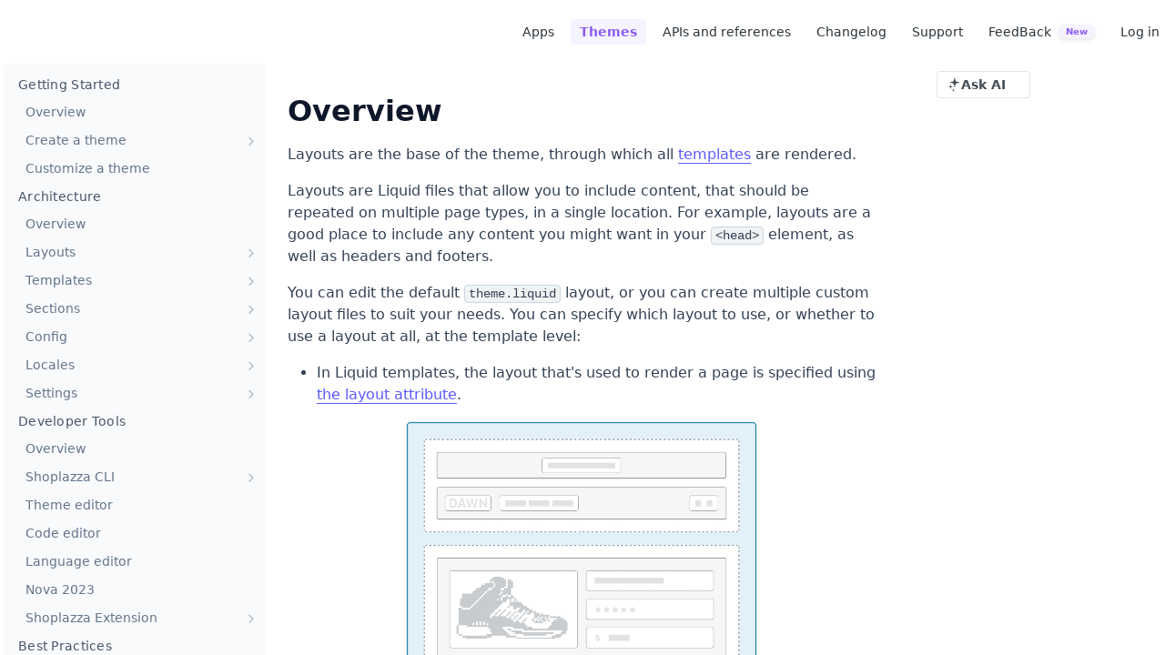

--- FILE ---
content_type: text/html; charset=utf-8
request_url: https://www.shoplazza.dev/docs/overview-9
body_size: 53470
content:
<!DOCTYPE html><html lang="en" style="" data-color-mode="light" class=" useReactApp  "><head><meta charset="utf-8"><meta name="readme-deploy" content="5.581.3"><meta name="readme-subdomain" content="apis-and-reference"><meta name="readme-repo" content="apis-and-reference-02e7ae4a9637"><meta name="readme-version" content="2025.06"><title>Overview</title><meta name="description" content="Layouts are the base of the theme, through which all templates are rendered.
Layouts are Liquid files that allow you to include content, that should be repeated on multiple page types, in a single location. For example, layouts are a good place to include any content you might want in your &lt;head&gt; el…" data-rh="true"><meta property="og:title" content="Overview" data-rh="true"><meta property="og:description" content="Layouts are the base of the theme, through which all templates are rendered.
Layouts are Liquid files that allow you to include content, that should be repeated on multiple page types, in a single location. For example, layouts are a good place to include any content you might want in your &lt;head&gt; el…" data-rh="true"><meta property="og:site_name" content="Shoplazza Dev Center"><meta name="twitter:title" content="Overview" data-rh="true"><meta name="twitter:description" content="Layouts are the base of the theme, through which all templates are rendered.
Layouts are Liquid files that allow you to include content, that should be repeated on multiple page types, in a single location. For example, layouts are a good place to include any content you might want in your &lt;head&gt; el…" data-rh="true"><meta name="twitter:card" content="summary_large_image"><meta name="viewport" content="width=device-width, initial-scale=1.0"><meta property="og:image" content="https://cdn.readme.io/og-image/create?type=docs&amp;title=Overview&amp;projectTitle=Shoplazza%20Dev%20Center&amp;description=Layouts%20are%20the%20base%20of%20the%20theme%2C%20through%20which%20all%20templates%20are%20rendered.%0ALayouts%20are%20Liquid%20files%20that%20allow%20you%20to%20include%20content%2C%20that%20should%20be%20repeated%20on%20multiple%20page%20types%2C%20in%20a%20single%20location.%20For%20example%2C%20layouts%20are%20a%20good%20place%20to%20include%20any%20content%20you%20might%20want%20in%20your%20%3Chead%3E%20el%E2%80%A6&amp;logoUrl=https%3A%2F%2Ffiles.readme.io%2F26faae0-small-logo.png&amp;color=%23ffffff&amp;variant=light" data-rh="true"><meta name="twitter:image" content="https://cdn.readme.io/og-image/create?type=docs&amp;title=Overview&amp;projectTitle=Shoplazza%20Dev%20Center&amp;description=Layouts%20are%20the%20base%20of%20the%20theme%2C%20through%20which%20all%20templates%20are%20rendered.%0ALayouts%20are%20Liquid%20files%20that%20allow%20you%20to%20include%20content%2C%20that%20should%20be%20repeated%20on%20multiple%20page%20types%2C%20in%20a%20single%20location.%20For%20example%2C%20layouts%20are%20a%20good%20place%20to%20include%20any%20content%20you%20might%20want%20in%20your%20%3Chead%3E%20el%E2%80%A6&amp;logoUrl=https%3A%2F%2Ffiles.readme.io%2F26faae0-small-logo.png&amp;color=%23ffffff&amp;variant=light" data-rh="true"><meta property="og:image:width" content="1200"><meta property="og:image:height" content="630"><link id="favicon" rel="shortcut icon" href="https://files.readme.io/374b2a0-small-favicon.png" type="image/png"><link rel="canonical" href="https://www.shoplazza.dev/docs/overview-9"><script src="https://cdn.readme.io/public/js/unauthorized-redirect.js?1769182809923"></script><script src="https://cdn.readme.io/public/js/cash-dom.min.js?1769182809923"></script><link data-chunk="Footer" rel="preload" as="style" href="https://cdn.readme.io/public/hub/web/Footer.7ca87f1efe735da787ba.css">
<link data-chunk="RMDX" rel="preload" as="style" href="https://cdn.readme.io/public/hub/web/RMDX.9331f322bb5b573f9d25.css">
<link data-chunk="RMDX" rel="preload" as="style" href="https://cdn.readme.io/public/hub/web/8788.1397980a7fd76b5388fe.css">
<link data-chunk="Doc" rel="preload" as="style" href="https://cdn.readme.io/public/hub/web/Doc.87ba7d54299cd8c90ac1.css">
<link data-chunk="Doc" rel="preload" as="style" href="https://cdn.readme.io/public/hub/web/7852.75fa0f4f134dfeaf54ef.css">
<link data-chunk="SuperHubSearch" rel="preload" as="style" href="https://cdn.readme.io/public/hub/web/SuperHubSearch.0a07c236f7325e708425.css">
<link data-chunk="Header" rel="preload" as="style" href="https://cdn.readme.io/public/hub/web/Header.82413ef8974544a1864f.css">
<link data-chunk="Containers-EndUserContainer" rel="preload" as="style" href="https://cdn.readme.io/public/hub/web/Containers-EndUserContainer.c474218e3da23db49451.css">
<link data-chunk="main" rel="preload" as="style" href="https://cdn.readme.io/public/hub/web/main.73ee9ca53e6eaa83598c.css">
<link data-chunk="main" rel="preload" as="style" href="https://cdn.readme.io/public/hub/web/ui-styles.e5188c7f7f9c69667adf.css">
<link data-chunk="main" rel="preload" as="script" href="https://cdn.readme.io/public/hub/web/main.07547cfa8fdfd7a4c809.js">
<link data-chunk="routes-SuperHub" rel="preload" as="script" href="https://cdn.readme.io/public/hub/web/routes-SuperHub.129d5f78dbfede432b83.js">
<link data-chunk="Containers-EndUserContainer" rel="preload" as="script" href="https://cdn.readme.io/public/hub/web/Containers-EndUserContainer.bd8e87167ddad537bf76.js">
<link data-chunk="Header" rel="preload" as="script" href="https://cdn.readme.io/public/hub/web/Header.7a8fa95dde67fa315250.js">
<link data-chunk="SuperHubSearch" rel="preload" as="script" href="https://cdn.readme.io/public/hub/web/3766.649eaa2b700c2449e689.js">
<link data-chunk="SuperHubSearch" rel="preload" as="script" href="https://cdn.readme.io/public/hub/web/6123.a2ef3290db790599acca.js">
<link data-chunk="SuperHubSearch" rel="preload" as="script" href="https://cdn.readme.io/public/hub/web/6146.f99bcbc8d654cc36d7c8.js">
<link data-chunk="SuperHubSearch" rel="preload" as="script" href="https://cdn.readme.io/public/hub/web/8836.dbe2a8b6a6809625282d.js">
<link data-chunk="SuperHubSearch" rel="preload" as="script" href="https://cdn.readme.io/public/hub/web/SuperHubSearch.096cfc3639d6f9c74ec8.js">
<link data-chunk="Doc" rel="preload" as="script" href="https://cdn.readme.io/public/hub/web/3781.e78b96a01630dde138be.js">
<link data-chunk="Doc" rel="preload" as="script" href="https://cdn.readme.io/public/hub/web/6563.536d53a51a39205d3d9b.js">
<link data-chunk="Doc" rel="preload" as="script" href="https://cdn.readme.io/public/hub/web/6652.3900ee39f7cfe0a89511.js">
<link data-chunk="Doc" rel="preload" as="script" href="https://cdn.readme.io/public/hub/web/7355.2840d591ca8a6e187e18.js">
<link data-chunk="Doc" rel="preload" as="script" href="https://cdn.readme.io/public/hub/web/6349.44570076226a17ca868b.js">
<link data-chunk="Doc" rel="preload" as="script" href="https://cdn.readme.io/public/hub/web/8075.096554dabcf518cc0b30.js">
<link data-chunk="Doc" rel="preload" as="script" href="https://cdn.readme.io/public/hub/web/7852.41fff7af742825809f36.js">
<link data-chunk="Doc" rel="preload" as="script" href="https://cdn.readme.io/public/hub/web/9711.f939ebf4c2a2bed07a89.js">
<link data-chunk="Doc" rel="preload" as="script" href="https://cdn.readme.io/public/hub/web/9819.244523233bd16e9c40f7.js">
<link data-chunk="Doc" rel="preload" as="script" href="https://cdn.readme.io/public/hub/web/8706.d81a68563bdb5505022e.js">
<link data-chunk="Doc" rel="preload" as="script" href="https://cdn.readme.io/public/hub/web/Doc.1169259f9b7b127ceedd.js">
<link data-chunk="ConnectMetadata" rel="preload" as="script" href="https://cdn.readme.io/public/hub/web/ConnectMetadata.d3beced9628aca1e6cb7.js">
<link data-chunk="RMDX" rel="preload" as="script" href="https://cdn.readme.io/public/hub/web/8424.7ca51ba764db137ea058.js">
<link data-chunk="RMDX" rel="preload" as="script" href="https://cdn.readme.io/public/hub/web/9947.08b2610863d170f1b6c7.js">
<link data-chunk="RMDX" rel="preload" as="script" href="https://cdn.readme.io/public/hub/web/5496.17afb85a446e8476cbf9.js">
<link data-chunk="RMDX" rel="preload" as="script" href="https://cdn.readme.io/public/hub/web/8788.7d9cdb0b268fb7e3025a.js">
<link data-chunk="RMDX" rel="preload" as="script" href="https://cdn.readme.io/public/hub/web/1165.002e4541f2ba3ba0fbf2.js">
<link data-chunk="RMDX" rel="preload" as="script" href="https://cdn.readme.io/public/hub/web/RMDX.bfc34a9da549bd5e1236.js">
<link data-chunk="Footer" rel="preload" as="script" href="https://cdn.readme.io/public/hub/web/Footer.9f1a3307d1d61765d9bb.js">
<link data-chunk="main" rel="stylesheet" href="https://cdn.readme.io/public/hub/web/ui-styles.e5188c7f7f9c69667adf.css">
<link data-chunk="main" rel="stylesheet" href="https://cdn.readme.io/public/hub/web/main.73ee9ca53e6eaa83598c.css">
<link data-chunk="Containers-EndUserContainer" rel="stylesheet" href="https://cdn.readme.io/public/hub/web/Containers-EndUserContainer.c474218e3da23db49451.css">
<link data-chunk="Header" rel="stylesheet" href="https://cdn.readme.io/public/hub/web/Header.82413ef8974544a1864f.css">
<link data-chunk="SuperHubSearch" rel="stylesheet" href="https://cdn.readme.io/public/hub/web/SuperHubSearch.0a07c236f7325e708425.css">
<link data-chunk="Doc" rel="stylesheet" href="https://cdn.readme.io/public/hub/web/7852.75fa0f4f134dfeaf54ef.css">
<link data-chunk="Doc" rel="stylesheet" href="https://cdn.readme.io/public/hub/web/Doc.87ba7d54299cd8c90ac1.css">
<link data-chunk="RMDX" rel="stylesheet" href="https://cdn.readme.io/public/hub/web/8788.1397980a7fd76b5388fe.css">
<link data-chunk="RMDX" rel="stylesheet" href="https://cdn.readme.io/public/hub/web/RMDX.9331f322bb5b573f9d25.css">
<link data-chunk="Footer" rel="stylesheet" href="https://cdn.readme.io/public/hub/web/Footer.7ca87f1efe735da787ba.css"><!-- CUSTOM CSS--><style title="rm-custom-css">:root{--project-color-primary:#ffffff;--project-color-inverse:#222;--recipe-button-color:#8b5cf6;--recipe-button-color-hover:#4d0ce0;--recipe-button-color-active:#3c0aaf;--recipe-button-color-focus:rgba(139, 92, 246, 0.25);--recipe-button-color-disabled:#ffffff}[id=enterprise] .ReadMeUI[is=AlgoliaSearch]{--project-color-primary:#ffffff;--project-color-inverse:#222}a{color:var(--color-link-primary,#8b5cf6)}a:hover{color:var(--color-link-primary-darken-5,#4d0ce0)}a.text-muted:hover{color:var(--color-link-primary,#8b5cf6)}.btn.btn-primary{background-color:#8b5cf6}.btn.btn-primary:hover{background-color:#4d0ce0}.theme-line #hub-landing-top h2{color:#8b5cf6}#hub-landing-top .btn:hover{color:#8b5cf6}.theme-line #hub-landing-top .btn:hover{color:#fff}.theme-solid header#hub-header #header-top{background-color:#fff}.theme-solid.header-gradient header#hub-header #header-top{background:linear-gradient(to bottom,#fff,#ded3d3)}.theme-solid.header-custom header#hub-header #header-top{background-image:url(undefined)}.theme-line header#hub-header #header-top{border-bottom-color:#fff}.theme-line header#hub-header #header-top .btn{background-color:#fff}header#hub-header #header-top #header-logo{width:171px;height:40px;margin-top:0;background-image:url(https://files.readme.io/2d3c4eb29b1d5bdafa1558e11b212983fb10fc47c5436953cd68f5238d1ba8ff-small-Asset_1svg.png)}#hub-subheader-parent #hub-subheader .hub-subheader-breadcrumbs .dropdown-menu a:hover{background-color:#fff}#subheader-links a.active{color:#fff!important;box-shadow:inset 0 -2px 0 #fff}#subheader-links a:hover{color:#fff!important;box-shadow:inset 0 -2px 0 #fff;opacity:.7}.discussion .submit-vote.submit-vote-parent.voted a.submit-vote-button{background-color:#8b5cf6}section#hub-discuss .discussion a .discuss-body h4{color:#8b5cf6}section#hub-discuss .discussion a:hover .discuss-body h4{color:#4d0ce0}#hub-subheader-parent #hub-subheader.sticky-header.sticky{border-bottom-color:#8b5cf6}#hub-subheader-parent #hub-subheader.sticky-header.sticky .search-box{border-bottom-color:#8b5cf6}#hub-search-results h3 em{color:#8b5cf6}.main_background,.tag-item{background:#8b5cf6!important}.main_background:hover{background:#4d0ce0!important}.main_color{color:#fff!important}.border_bottom_main_color{border-bottom:2px solid #fff}.main_color_hover:hover{color:#fff!important}section#hub-discuss h1{color:#8b5cf6}#hub-reference .hub-api .api-definition .api-try-it-out.active{border-color:#8b5cf6;background-color:#8b5cf6}#hub-reference .hub-api .api-definition .api-try-it-out.active:hover{background-color:#4d0ce0;border-color:#4d0ce0}#hub-reference .hub-api .api-definition .api-try-it-out:hover{border-color:#8b5cf6;color:#8b5cf6}#hub-reference .hub-reference .logs .logs-empty .logs-login-button,#hub-reference .hub-reference .logs .logs-login .logs-login-button{background-color:var(--project-color-primary,#8b5cf6);border-color:var(--project-color-primary,#8b5cf6)}#hub-reference .hub-reference .logs .logs-empty .logs-login-button:hover,#hub-reference .hub-reference .logs .logs-login .logs-login-button:hover{background-color:#4d0ce0;border-color:#4d0ce0}#hub-reference .hub-reference .logs .logs-empty>svg>path,#hub-reference .hub-reference .logs .logs-login>svg>path{fill:#8b5cf6;fill:var(--project-color-primary,#8b5cf6)}#hub-reference .hub-reference .logs:last-child .logs-empty,#hub-reference .hub-reference .logs:last-child .logs-login{margin-bottom:35px}#hub-reference .hub-reference .hub-reference-section .hub-reference-left header .hub-reference-edit:hover{color:#8b5cf6}.main-color-accent{border-bottom:3px solid #fff;padding-bottom:8px}/*! BEGIN HUB_CUSTOM_STYLES */:root{--color-slate-50:#F8FAFC;--color-slate-100:#F1F5F9;--color-slate-200:#E2E8F0;--color-slate-300:#CBD5E1;--color-slate-400:#94A3B8;--color-slate-500:#64748B;--color-slate-600:#475569;--color-slate-700:#334155;--color-slate-800:#1E293B;--color-slate-900:#0F172A;--color-slate-950:#020617;--color-slate-200-60:rgba(226, 232, 240, .6);--color-violet-50:#F5F3FF;--color-violet-100:#EDE9FE;--color-violet-200:#DDD6FE;--color-violet-300:#C4B5FD;--color-violet-400:#A78BFA;--color-violet-500:#8B5CF6;--color-violet-600:#7C3AED;--color-violet-700:#7E22CE;--color-brand:var(--color-violet-500);--spacing-base:16px;--spacing-lg:20px;--spacing-xl:24px;--text-xs:12px;--text-sm:14px;--text-base:16px;--text-lg:18px;--text-xl:20px;--text-2xl:24px;--text-3xl:28px;--text-4xl:32px;--text-5xl:48px;--header-height:70px;--header-logo-width:100.695px;--sidebar-width:276px;--color-border:var(--color-border-default);--color-text-default:var(--color-slate-700)!important;--color-border-default:var(--color-slate-200)!important;--color-text-muted:var(--color-slate-500)!important;--color-text-minimum:var(--color-slate-500)!important;--color-text-minimum-hover:var(--color-slate-900)!important;--md-code-background:var(--color-slate-50)!important;--md-code-text:var(--color-slate-800)!important;--color-text-minimum-icon:var(--color-slate-500)!important;--md-code-font:Mono,Menlo,Monaco,Consolas,Courier,monospace!important;--font-weight-bold:700!important;--hub-toc-width:294px!important;--markdown-title:var(--color-slate-900)!important}html ::selection{color:#fff;background-color:var(--color-brand)}.App .rm-Changelog,.App .rm-CustomPage,.App .rm-Discuss,.App .rm-Guides,.App .rm-OwlbotAI,.App .rm-ReferenceMain,.App .rm-SuggestedEdits,.App .rm-SuggestionDiff{--markdown-font-size:1rem!important}.rm-Header{position:sticky!important;top:0}#content-head h1{font-size:var(--text-4xl);line-height:1.25;color:var(--color-slate-900)}.rm-Article .markdown-body>*{margin-bottom:16px!important}.heading.heading-2{margin-top:32px;padding-top:32px;line-height:28px;font-size:var(--text-2xl);border-top:1px solid var(--color-border-default)}.heading.heading-3{margin-top:48px;margin-bottom:12px;line-height:24px;font-size:var(--text-xl)}.heading.heading-4{margin-top:48px;margin-bottom:8px;line-height:1.5;font-size:var(--text-base)}.markdown-body .color-text-default{color:var(--color-slate-500)}.markdown-body a:not(.heading-anchor-icon){text-decoration:none!important;border-bottom:1px solid var(--color-brand);transition:color .3s ease-in-out,border-color .2s ease-in-out}.markdown-body a:not(.heading-anchor-icon):hover{border-color:transparent;color:var(--color-slate-700)!important}.markdown-body .callout.callout a{color:var(--color-brand)}.markdown-body code{padding:1px 4px!important;line-height:1.5;font-size:var(--text-sm)!important;border-radius:4px!important;border:1px solid var(--color-slate-300)}.markdown-body .rdmd-html:has(.hidden-CodeTabs-toolbar),.markdown-body .rdmd-html:has(.hidden-CodeTabs-toolbar)+.CodeTabs .CodeTabs-toolbar{display:none!important}.markdown-body .CodeTabs{--md-code-tabs:var(--color-slate-800);--md-code-background:var(--color-slate-800);margin-top:16px;border-radius:8px!important;overflow:hidden;box-shadow:0 .8px 2px 0 rgba(0,0,0,.03),0 2.7px 6.7px 0 rgba(0,0,0,.047),0 12px 30px 0 rgba(0,0,0,.08)}.markdown-body .CodeTabs-toolbar{padding:0 16px;box-shadow:inset 0 -1px 0 var(--color-slate-700);border:0!important}.markdown-body .CodeTabs-toolbar button{--md-code-text:var(--color-slate-300);padding:8px 4px;line-height:1.5;cursor:pointer;color:var(--md-code-text);font-size:var(--text-sm);transition:color .2s ease-in-out,box-shadow .2s ease-in-out}.markdown-body .CodeTabs-toolbar button+button{margin-left:8px}.CodeTabs-toolbar button:not(.CodeTabs_active):hover{color:var(--color-brand)!important;background-color:transparent!important}.CodeTabs-toolbar button.CodeTabs_active,.CodeTabs.CodeTabs_initial .CodeTabs-toolbar button:first-child{--md-code-text:var(--color-violet-400)!important;--md-code-background:transparent!important;box-shadow:inset 0 -2px 0 var(--color-violet-400);cursor:default}.markdown-body .CodeTabs pre{--md-code-text:var(--color-slate-100)!important;margin:0!important;padding:16px 0 16px 16px!important}.markdown-body .CodeTabs pre>code{max-height:60vh!important;padding:0 16px 0 0!important;line-height:1.4;font-size:var(--text-sm)!important}.markdown-body .CodeTabs button.rdmd-code-copy{cursor:pointer}.CodeTabs .cm-s-neo .cm-qualifier,.CodeTabs .cm-s-neo .cm-variable{color:#0fd3ac}.CodeTabs .cm-s-neo .cm-variable+.cm-variable+.cm-variable{color:#f7c543}.CodeTabs .cm-s-neo .cm-keyword,.CodeTabs .cm-s-neo .cm-property{color:#0d99d8}.CodeTabs .cm-s-neo .cm-string{color:#fe9f9b}.CodeTabs .cm-s-neo .cm-node,.CodeTabs .cm-s-neo .cm-tag{color:#d8f6d6}.CodeTabs .cm-s-neo .cm-tag.cm-bracket{color:var(--md-code-text)}.CodeTabs .cm-s-neo .cm-number{color:#944ab3}.markdown-body>.img:not(.lightbox.open){margin:10px 0 32px!important}.markdown-body img.border{box-shadow:0 0 8px rgba(0,0,0,.08);border-color:transparent!important}.markdown-body .lightbox.open img.border{box-shadow:none!important}.markdown-body .rdmd-table{--table-edges:var(--color-border-default);margin:32px 0 48px!important;border-radius:8px;overflow:hidden;border:1px solid var(--table-edges)}.markdown-body .rdmd-table table{border:0!important}.markdown-body table th{text-align:left!important;padding:6px 12px!important;font-weight:500!important;color:var(--color-slate-500)!important;border-width:0!important;border-bottom-width:1px!important}.markdown-body table td{padding:12px!important;border:0!important;vertical-align:baseline!important}.markdown-body table td,.markdown-body table th{font-size:var(--text-sm)}.markdown-body table thead tr,.markdown-body table tr{background-color:transparent!important}.markdown-body table thead{background-color:var(--color-slate-50)}.markdown-body ol,.markdown-body ul{margin-top:4px!important}.markdown-body ol li::marker,.markdown-body ul li::marker{color:var(--color-slate-500)}#updated-at{padding-top:32px!important}#updated-at .DateLine{justify-content:flex-end;font-size:12px!important;font-weight:400!important}#updated-at .DateLine .icon-watch{display:none!important}.rm-Pagination .Pagination-text3yhjKs84FCa6{font-size:14px!important;font-weight:400!important}@media (max-width:767.98px){.MobileFlyout1hHJpUd-nYkd a:nth-of-type(1),.MobileFlyout1hHJpUd-nYkd a:nth-of-type(2),.MobileFlyout1hHJpUd-nYkd a:nth-of-type(3),.MobileFlyout1hHJpUd-nYkd hr{display:none!important}.rm-Article{padding:32px var(--spacing-lg)!important}.heading.heading-2{line-height:24px;font-size:var(--text-xl)}.heading.heading-3{line-height:20px;font-size:var(--text-lg)}}@media (min-width:768px){.App .rm-Container{max-width:unset!important}.rm-Guides .hub-sidebar-content .rm-Sidebar-section:nth-of-type(10),.rm-Guides .hub-sidebar-content .rm-Sidebar-section:nth-of-type(5),.rm-Guides .hub-sidebar-content .rm-Sidebar-section:nth-of-type(9){position:relative;padding-top:10px!important;margin-top:10px!important}.rm-Guides .hub-sidebar-content .rm-Sidebar-section:nth-of-type(10)::before,.rm-Guides .hub-sidebar-content .rm-Sidebar-section:nth-of-type(5)::before,.rm-Guides .hub-sidebar-content .rm-Sidebar-section:nth-of-type(9)::before{content:'';position:absolute;top:-2px;left:0;right:0;margin:0 16px;display:block;border-top:1px solid var(--color-border-default)}.rm-Header{--Header-button-color:var(--color-slate-700)!important;--Header-button-hover:transparent!important;--Header-border-width:0!important;box-sizing:border-box;flex-direction:row!important;height:var(--header-height);padding:0 var(--spacing-lg);border-bottom:1px solid transparent;box-shadow:none!important}body .Header3zzata9F_ZPQ .rm-Header,body .rm-Container .rm-Container_flex,body .rm-Header-top .Header-topuTMpygDG4e1V{display:flex!important;align-items:center!important;position:relative}.rm-Header-top{flex:1;justify-content:justify-content;min-height:unset!important;height:100%}.rm-Header-bottom{flex-shrink:0;width:auto!important}.rm-Header-bottom .Header-leftADQdGVqx1wqU>:not(.Dropdown),.rm-Header-top .Header-right21PC2XTT6aMg{display:none!important}.Header-leftADQdGVqx1wqU .Dropdown{margin-right:8px}.Header-leftADQdGVqx1wqU .Dropdown .rm-Header-bottom-link{--Header-button-hover:var(--color-brand);font-weight:500;border-color:var(--color-border-default);transition:.2s ease-in-out}.Header-leftADQdGVqx1wqU .Dropdown .rm-Header-bottom-link:focus-within{--Header-button-active:var(--color-brand)!important;--Header-button-focus:var(--color-violet-100)!important}.rm-Header-top .Header-leftADQdGVqx1wqU,.rm-Header-top .rm-Logo{padding:0!important}.rm-Header-top .rm-Logo{display:flex;margin-right:var(--spacing-lg)}.rm-Header-top .rm-Logo-img{margin-right:calc(var(--sidebar-width) - var(--spacing-lg) - var(--header-logo-width));transition:opacity .3s ease-out}.rm-Header-top .rm-Logo-img:hover{opacity:.6}.rm-Header-top .rm-Header-top-link{height:28px;padding:7px 10px;margin:0 8px 0 0!important;border:0!important;font-weight:400!important;transition:all .3s ease-out}.rm-Header-top-link.active{font-weight:600!important;--Header-button-hover:var(--color-violet-50)!important}.rm-Header-top-link.active,.rm-Header-top-link:not(.active):hover{color:var(--color-brand)!important}.rm-Header-top-link.Button:active,.rm-Header-top-link.Button:focus-within{box-shadow:none!important}.rm-Header-bottom .Header-searchtb6Foi0-D9Vx{padding:0!important}.rm-Header-bottom .rm-SearchToggle{box-shadow:none;border-radius:6px;border:1px solid var(--color-border-default)}.dropdown-item{display:block;padding:7px 10px;text-decoration:none;font-size:14px;color:#2b394a;background-color:#fff;transition:background-color .2s,color .2s;text-align:center}.dropdown-item:hover{background-color:#f5f3ff;color:#8b5cf6;cursor:pointer}.Button[href="/page/feedback"]::after{content:"New";display:inline-block;margin-left:8px;background-color:#f5f3ff;color:#8b5cf6;padding:2px 8px;font-size:10px;font-weight:700;border-radius:12px;box-shadow:0 2px 4px rgba(0,0,0,.1)}.rm-Header-search.Header-searchtb6Foi0-D9Vx{display:none!important}.rm-Header-right{gap:0!important;padding-left:0!important;padding-right:0!important;margin-left:0!important;margin-right:0!important}.Header-right_desktop14ja01RUQ7HE a{margin-left:0}.Header-right21PC2XTT6aMg{gap:0!important}.rm-Header-right .Header-searchtb6Foi0-D9Vx{margin-left:0}.rm-Header-right.Header-right21PC2XTT6aMg{gap:0!important}.rm-Container .Header-leftADQdGVqx1wqU{padding-left:0!important;padding-right:0!important;margin-left:0!important;margin-right:0!important}.hub-sidebar::-webkit-scrollbar{width:8px;height:8px}.hub-sidebar::-webkit-scrollbar-corner,.hub-sidebar::-webkit-scrollbar-thumb,.hub-sidebar::-webkit-scrollbar-track{background:0 0;transition:background-color .3s ease-in-out}.hub-sidebar:hover::-webkit-scrollbar-thumb{border-radius:10px;border:2px solid transparent;background-clip:content-box;background-color:var(--color-slate-300)}.hub-sidebar{--margin-bottom:4px;top:var(--header-height)!important;max-height:calc(100vh - var(--header-height) - var(--margin-bottom))!important;padding:12px 0;margin:0 0 var(--margin-bottom) var(--margin-bottom);border-radius:8px;box-shadow:none!important;background-color:var(--color-slate-50)}.hub-sidebar-content{padding:0 0 20px!important}.rm-Sidebar-heading{margin:0 0 8px 0!important;padding:2px 0 2px var(--spacing-base)!important;font-weight:500!important;color:var(--color-slate-600)!important;font-size:var(--text-sm)!important;text-transform:capitalize!important}.rm-Sidebar-list:not(.subpages),.rm-Sidebar-list:not(.subpages)>li{margin:0!important}.rm-Sidebar-list:not(.subpages)>li{padding-right:8px;padding-left:24px}.rm-Sidebar-list.subpages>li{padding-left:8px}.rm-Sidebar-section+.rm-Sidebar-section{margin-top:0!important}.rm-Sidebar-link{--Sidebar-link-background:transparent!important;--Sidebar-link-hover-background:transparent!important;position:relative;padding:2px 0!important;margin:0 0 8px!important;transition:color .3s ease-out}.rm-Sidebar-link.active::before{content:'';z-index:1;position:absolute;top:50%;left:-24px;transform:translateY(-50%);width:4px;height:100%;border-top-right-radius:4px;border-bottom-right-radius:4px;background-color:var(--color-brand)}.rm-Sidebar-list.subpages .rm-Sidebar-link.active::before{left:-32px}.rm-Sidebar-list>li.subnav-expanded>.rm-Sidebar-link{font-weight:600;color:var(--color-slate-700)}.rm-Sidebar-link.active::after{content:'';z-index:-1;position:absolute;left:-4px;height:100%;width:calc(100% + 4px);border-radius:4px;background-color:var(--color-slate-200-60)}.rm-Sidebar-link:not(.active):hover{color:var(--color-brand)!important}.rm-Sidebar-section>.rm-Sidebar-list>li.subnav-expanded>.rm-Sidebar-link:not(.active):hover{color:inherit!important}.rm-Sidebar .Sidebar-link-textLuTE1ySm4Kqn{flex:1;justify-content:space-between}.rm-Sidebar .Sidebar-link-textLuTE1ySm4Kqn>button{order:1;position:relative;cursor:pointer}.rm-Sidebar .Sidebar-link-textLuTE1ySm4Kqn>button::before{content:'';position:absolute;top:-4px;left:-4px;right:-4px;bottom:-4px}.rm-Sidebar .Sidebar-link-textLuTE1ySm4Kqn>button i{opacity:1!important}#reference-sidebar .Main-QuickNav-container1OiLvjSDusO6{display:none!important}.content-toc{top:var(--header-height)!important;max-height:calc(100vh - var(--header-height))!important;padding:0 20px!important;margin-top:-89px}.content-toc nav{margin:32px 0 16px!important;padding:8px 0 8px 16px!important;border-left:1px solid var(--color-border-default)}.content-toc .tocHeader{padding:0!important;margin:0 0 8px!important;font-weight:500!important;font-size:var(--text-xs)!important}.content-toc .tocHeader .icon{display:none!important}.content-toc .toc-children>ul a{font-size:var(--text-sm)!important}.content-toc .toc-children>ul ul li a,.content-toc .toc-children>ul>li>a{padding:5px 0 5px 16px!important}.rm-Article .heading-anchor{scroll-margin-top:calc(var(--header-height) + 32px)}.rm-Article{padding:0 0 0 var(--spacing-xl)!important}#content-head{margin-bottom:16px;padding:32px 0 0 0!important;border:0!important}.content-body{flex:1;padding:0 var(--spacing-xl) 0 0!important}.rm-ReferenceMain>.rm-Sidebar{flex-shrink:0}.rm-ReferenceMain .rm-Article{max-width:unset!important;padding:32px var(--spacing-xl) 0!important}.rm-ReferenceMain .APIMethod{margin:0 4px 0 0!important;align-self:center!important;text-shadow:none!important;box-shadow:none!important;border-radius:32px!important}}@media (max-width:1279.98px){.content-toc{display:none!important}.content-body{max-width:100%!important}}@media (min-width:1280px){#content-head{max-width:calc(100% - var(--hub-toc-width) - var(--spacing-xl))}}.rm-Article .headline-container_basic1DFntTggitfX{padding-bottom:0;margin-bottom:16px;border-bottom:0}.WhatsNext-wrapper3DTnpcPqKoHg .rm-APISectionHeader{display:none}.WhatsNext-wrapper3DTnpcPqKoHg ul{display:flex;align-items:center;justify-content:space-between}.WhatsNext-wrapper3DTnpcPqKoHg ul li{display:flex;align-items:center}.WhatsNext-wrapper3DTnpcPqKoHg ul li,.WhatsNext-wrapper3DTnpcPqKoHg ul li a{--WhatsNext-color:var(--color-slate-500)!important;font-weight:400!important;font-size:14px!important;transition:color .3s cubic-bezier(.16,1,.3,1)}.WhatsNext-wrapper3DTnpcPqKoHg ul li:hover a{--WhatsNext-color:var(--color-slate-700)!important}.WhatsNext-wrapper3DTnpcPqKoHg ul:has(:nth-child(2)) li:first-child .IconWrapper{position:relative;order:-1;transform:rotate(-180deg);transition:transform .3s cubic-bezier(.16,1,.3,1)}.WhatsNext-wrapper3DTnpcPqKoHg ul .IconWrapper svg{opacity:1;color:var(--color-slate-500)}.WhatsNext-wrapper3DTnpcPqKoHg ul:has(:nth-child(2)) li:first-child:hover .IconWrapper{transform:rotate(-180deg) translateX(3px)}.WhatsNext-wrapper3DTnpcPqKoHg ul:has(:nth-child(2)) li:last-child .IconWrapper{transition:transform .3s cubic-bezier(.16,1,.3,1)}.WhatsNext-wrapper3DTnpcPqKoHg ul:has(:nth-child(2)) li:last-child:hover .IconWrapper{transform:translateX(3px)}.footer-inner{padding-left:100px;padding-right:100px}.markdown-body a:not(.heading-anchor-icon):hover{border-bottom:1px solid!important}.markdown-body a:not(.heading-anchor-icon){border-bottom:1px solid #5959ff;color:#5959ff;transition:color .3s ease-in-out,border-color .2s ease-in-out!important}:root{--hub-playground-width:400px}.rm-Header{align-items:center}/*! END HUB_CUSTOM_STYLES */</style><meta name="viewport" content="width=device-width, initial-scale=1.0, minimum-scale=1.0, maximum-scale=1.0, user-scalable=no">
<meta name="format-detection" content="telephone=no"/>
<meta name="applicable-device" content="pc,mobile">
<meta name="apple-mobile-web-app-capable" content="yes">
<meta name="apple-touch-fullscreen" content="yes">
<meta http-equiv="Cache-Control" content="no-transform"/>
<meta http-equiv="Cache-Control" content="no-siteapp"/>
<script>
(function() {
   setTimeout(() => {
       const rightContainer = document.querySelector('.rm-Header-right.Header-right21PC2XTT6aMg');
       const desktopContainer = document.querySelector('.Header-right_desktop14ja01RUQ7HE');
       const searchContainer = document.querySelector('.Header-searchtb6Foi0-D9Vx');
       
       if (rightContainer && desktopContainer && searchContainer) {
           rightContainer.style.cssText = `
               display: flex !important;
               align-items: center !important;
               flex-direction: row-reverse !important;
               gap: 20px !important;
           `;

           const hiddenSearchContainer = document.querySelector('.rm-Header-search.Header-searchtb6Foi0-D9Vx.rm-Header-search_feather');
           
           if (hiddenSearchContainer) {
               searchContainer.innerHTML = `
                   <div style="
                       display: flex !important;
                       align-items: center !important;
                       background: #FFFFFF !important;
                       border-radius: 6px !important;
                       border: 1px solid #E2E8F0 !important;
                       padding: 0px 0px !important;
                       min-width: 150px !important;
                       transition: all 0.2s ease !important;
                   ">
                       <button aria-label="Search" class="rm-SearchToggle" data-symbol="" style="
                           display: flex !important;
                           align-items: center !important;
                           gap: 8px !important;
                           background: transparent !important;
                           border: none !important;
                           cursor: pointer !important;
                           width: 50% !important;
                           box-shadow: none !important;

                       ">
                           <div class="rm-SearchToggle-icon icon-search1" style="opacity: 0.7; color: #6B7280;"></div>
                           <div class="Header-search-placeholder3Vx4OmMPcjAi rm-SearchToggle-placeholder" style="color: #64748B;">Search</div>
             
                       </button>
                   </div>
               `;
               
               searchContainer.classList.add('rm-Header-search_feather');
               searchContainer.style.cssText = `
                   display: flex !important;
                   position: relative !important;
                   cursor: pointer !important;
                   z-index: 1 !important;
                   margin-left: auto !important;
               `;

               hiddenSearchContainer.style.cssText = `
                   display: none !important;
                   visibility: hidden !important;
                   opacity: 0 !important;
               `;

               const originalButton = hiddenSearchContainer.querySelector('.rm-SearchToggle');
               const newButton = searchContainer.querySelector('.rm-SearchToggle');
               
               if (originalButton && newButton) {
                   newButton.addEventListener('click', function(e) {
                       originalButton.click();
                   });
               }
           }
       }
   },700);
})();
</script>

<script>
document.addEventListener('DOMContentLoaded', function () {
    // 定位 Support 按钮
    const supportButton = document.querySelector('.Button.Button_md.rm-Header-link.rm-Header-top-link.Button_slate_text.Header-link2tXYTgXq85zW[href="/page/get-support"]');
    
    if (supportButton) {
        // 创建下拉菜单容器
        const dropdownMenu = document.createElement('div');
        dropdownMenu.style.position = 'absolute';
        dropdownMenu.style.backgroundColor = '#FFFFFF';
        dropdownMenu.style.border = '0.5px solid #D2D5D8';
        dropdownMenu.style.borderRadius = '5px';
        dropdownMenu.style.padding = '5px 5px';
     	  dropdownMenu.style.fontSize = '12px';
        dropdownMenu.style.display = 'none';
        dropdownMenu.style.zIndex = '1000';
        dropdownMenu.style.whiteSpace = 'nowrap';
        dropdownMenu.style.transition = 'opacity 0.2s ease-in-out';

        // 添加下拉菜单项
        dropdownMenu.innerHTML = `
            <a href="https://www.shoplazza.dev/page/general-faq" style="
                display: block;
                text-decoration: none;
                padding: 8px 12px;
                border-radius: 4px;
                transition: background 0.2s ease-in-out;"
                class="dropdown-item">FAQ</a>
        `;

        // 将下拉菜单插入到文档中
        document.body.appendChild(dropdownMenu);

        // 定位菜单位置和宽度
        function positionDropdown() {
            const rect = supportButton.getBoundingClientRect();
             dropdownMenu.style.top = `${rect.bottom + window.scrollY }px`; // Add small spacing
             dropdownMenu.style.left = `${rect.left + window.scrollX}px`;
            //dropdownMenu.style.width = `${rect.width}px`; // 设置下拉菜单宽度与按钮宽度一致
        }

        // 显示下拉菜单
         function showDropdown() {
            positionDropdown();
            dropdownMenu.style.display = 'block';
            setTimeout(() => {
                dropdownMenu.style.opacity = '1';
            }, 10);
        }

        // Hide dropdown
        function hideDropdown() {
            dropdownMenu.style.opacity = '0';
            setTimeout(() => {
                dropdownMenu.style.display = 'none';
            }, 200);
        }

        // 添加事件监听
        supportButton.addEventListener('mouseenter', showDropdown);
        supportButton.addEventListener('mouseleave', function (event) {
            setTimeout(() => {
                if (!dropdownMenu.contains(event.relatedTarget)) {
                    hideDropdown();
                }
            }, 200);
        });

        dropdownMenu.addEventListener('mouseenter', showDropdown);
        dropdownMenu.addEventListener('mouseleave', function (event) {
            if (!supportButton.contains(event.relatedTarget)) {
                hideDropdown();
            }
        });
    }
});
</script>
<script>
document.addEventListener('DOMContentLoaded', function() {
  // 1. 
  


    const VERSIONED_NAV_LINKS = [
        '/reference/overview-25',
        '/page/release-notes',
        '/page/get-support',
        '/page/feedback'
    ];

    // 2. 获取当前版本（兼容动态加载）
    const getCurrentVersion = () => {
        const versionElement = document.querySelector('.Truncate1OzxBYrNNfH3, [data-version]');
        return versionElement?.textContent.trim().toLowerCase() || null; // 返回 "v2025.06" 或 null
    };

    // 3. 只拦截特定导航链接的点击
    document.querySelectorAll('a[href]').forEach(link => {
        const href = link.getAttribute('href');
        
        // 检查是否是目标链接
        if (VERSIONED_NAV_LINKS.some(path => href.startsWith(path))) {
            link.addEventListener('click', function(e) {
                const currentVersion = getCurrentVersion();
                
                // 如果是默认版本（v2022.01）或无效版本，直接放行
                if (!currentVersion || currentVersion === 'v2022.01') {
                    return;
                }

                // 排除已版本化的链接（如 /v2025.06/page/get-support）
                if (href.match(/^\/v\d{4}\.\d{2}\//)) {
                    return;
                }

                // 阻止默认跳转，动态添加版本号
                e.preventDefault();
                const newUrl = `/${currentVersion}${href}`;
                window.location.href = newUrl;
            });
        }
    });
});
</script><meta name="loadedProject" content="apis-and-reference"><script>var storedColorMode = `light` === 'system' ? window.localStorage.getItem('color-scheme') : `light`
document.querySelector('[data-color-mode]').setAttribute('data-color-mode', storedColorMode)</script><script id="config" type="application/json" data-json="{&quot;algoliaIndex&quot;:&quot;readme_search_v2&quot;,&quot;amplitude&quot;:{&quot;apiKey&quot;:&quot;dc8065a65ef83d6ad23e37aaf014fc84&quot;,&quot;enabled&quot;:true},&quot;asset_url&quot;:&quot;https://cdn.readme.io&quot;,&quot;dashDomain&quot;:&quot;dash.readme.com&quot;,&quot;domain&quot;:&quot;readme.io&quot;,&quot;domainFull&quot;:&quot;https://dash.readme.com&quot;,&quot;encryptedLocalStorageKey&quot;:&quot;ekfls-2025-03-27&quot;,&quot;fullstory&quot;:{&quot;enabled&quot;:true,&quot;orgId&quot;:&quot;FSV9A&quot;},&quot;git&quot;:{&quot;sync&quot;:{&quot;bitbucket&quot;:{&quot;installationLink&quot;:&quot;https://developer.atlassian.com/console/install/310151e6-ca1a-4a44-9af6-1b523fea0561?signature=AYABeMn9vqFkrg%2F1DrJAQxSyVf4AAAADAAdhd3Mta21zAEthcm46YXdzOmttczp1cy13ZXN0LTI6NzA5NTg3ODM1MjQzOmtleS83MDVlZDY3MC1mNTdjLTQxYjUtOWY5Yi1lM2YyZGNjMTQ2ZTcAuAECAQB4IOp8r3eKNYw8z2v%2FEq3%2FfvrZguoGsXpNSaDveR%2FF%2Fo0BHUxIjSWx71zNK2RycuMYSgAAAH4wfAYJKoZIhvcNAQcGoG8wbQIBADBoBgkqhkiG9w0BBwEwHgYJYIZIAWUDBAEuMBEEDOJgARbqndU9YM%2FRdQIBEIA7unpCah%2BIu53NA72LkkCDhNHOv%2BgRD7agXAO3jXqw0%2FAcBOB0%2F5LmpzB5f6B1HpkmsAN2i2SbsFL30nkAB2F3cy1rbXMAS2Fybjphd3M6a21zOmV1LXdlc3QtMTo3MDk1ODc4MzUyNDM6a2V5LzQ2MzBjZTZiLTAwYzMtNGRlMi04NzdiLTYyN2UyMDYwZTVjYwC4AQICAHijmwVTMt6Oj3F%2B0%2B0cVrojrS8yZ9ktpdfDxqPMSIkvHAGT%[base64]%2BMHwGCSqGSIb3DQEHBqBvMG0CAQAwaAYJKoZIhvcNAQcBMB4GCWCGSAFlAwQBLjARBAzzWhThsIgJwrr%2FY2ECARCAOxoaW9pob21lweyAfrIm6Fw7gd8D%2B%2F8LHk4rl3jjULDM35%2FVPuqBrqKunYZSVCCGNGB3RqpQJr%2FasASiAgAAAAAMAAAQAAAAAAAAAAAAAAAAAEokowLKsF1tMABEq%2BKNyJP%2F%2F%2F%2F%2FAAAAAQAAAAAAAAAAAAAAAQAAADJLzRcp6MkqKR43PUjOiRxxbxXYhLc6vFXEutK3%2BQ71yuPq4dC8pAHruOVQpvVcUSe8dptV8c7wR8BTJjv%2F%2FNe8r0g%3D&amp;product=bitbucket&quot;}}},&quot;metrics&quot;:{&quot;billingCronEnabled&quot;:&quot;true&quot;,&quot;dashUrl&quot;:&quot;https://m.readme.io&quot;,&quot;defaultUrl&quot;:&quot;https://m.readme.io&quot;,&quot;exportMaxRetries&quot;:12,&quot;wsUrl&quot;:&quot;wss://m.readme.io&quot;},&quot;micro&quot;:{&quot;baseUrl&quot;:&quot;https://micro-beta.readme.com&quot;},&quot;proxyUrl&quot;:&quot;https://try.readme.io&quot;,&quot;readmeRecaptchaSiteKey&quot;:&quot;6LesVBYpAAAAAESOCHOyo2kF9SZXPVb54Nwf3i2x&quot;,&quot;releaseVersion&quot;:&quot;5.581.3&quot;,&quot;reservedWords&quot;:{&quot;tools&quot;:[&quot;execute-request&quot;,&quot;get-code-snippet&quot;,&quot;get-endpoint&quot;,&quot;get-request-body&quot;,&quot;get-response-schema&quot;,&quot;get-server-variables&quot;,&quot;list-endpoints&quot;,&quot;list-security-schemes&quot;,&quot;list-specs&quot;,&quot;search-specs&quot;,&quot;search&quot;,&quot;fetch&quot;]},&quot;sentry&quot;:{&quot;dsn&quot;:&quot;https://3bbe57a973254129bcb93e47dc0cc46f@o343074.ingest.sentry.io/2052166&quot;,&quot;enabled&quot;:true},&quot;shMigration&quot;:{&quot;promoVideo&quot;:&quot;&quot;,&quot;forceWaitlist&quot;:false,&quot;migrationPreview&quot;:false},&quot;sslBaseDomain&quot;:&quot;readmessl.com&quot;,&quot;sslGenerationService&quot;:&quot;ssl.readmessl.com&quot;,&quot;stripePk&quot;:&quot;pk_live_5103PML2qXbDukVh7GDAkQoR4NSuLqy8idd5xtdm9407XdPR6o3bo663C1ruEGhXJjpnb2YCpj8EU1UvQYanuCjtr00t1DRCf2a&quot;,&quot;superHub&quot;:{&quot;newProjectsEnabled&quot;:true},&quot;wootric&quot;:{&quot;accountToken&quot;:&quot;NPS-122b75a4&quot;,&quot;enabled&quot;:true}}"></script></head><body class="body-none theme-solid header-solid header-bg-size-auto header-bg-pos-tl header-overlay-triangles reference-layout-row lumosity-light "><div id="ssr-top"></div><div id="ssr-main"><div class="App ThemeContext ThemeContext_light ThemeContext_classic" style="--color-primary:#ffffff;--color-primary-inverse:#384248;--color-primary-alt:#ded3d3;--color-primary-darken-10:#e6e6e6;--color-primary-darken-20:#cccccc;--color-primary-alpha-25:rgba(255, 255, 255, 0.25);--color-link-primary:#8b5cf6;--color-link-primary-darken-5:#7a44f5;--color-link-primary-darken-10:#692cf3;--color-link-primary-darken-20:#4d0ce0;--color-link-primary-alpha-50:rgba(139, 92, 246, 0.5);--color-link-primary-alpha-25:rgba(139, 92, 246, 0.25);--color-link-background:rgba(139, 92, 246, 0.09);--color-link-text:#fff;--color-login-link:#018ef5;--color-login-link-text:#fff;--color-login-link-darken-10:#0171c2;--color-login-link-primary-alpha-50:rgba(1, 142, 245, 0.5)"><div class="SuperHub2RNxzk6HzHiJ"><div class="ContentWithOwlbotx4PaFDoA1KMz"><div class="ContentWithOwlbot-content2X1XexaN8Lf2"><header class="Header3zzata9F_ZPQ rm-Header_classic Header_collapsible3n0YXfOvb_Al rm-Header"><div class="rm-Header-top Header-topuTMpygDG4e1V Header-top_classic3g7Q6zoBy8zh"><div class="rm-Container rm-Container_flex"><div style="outline:none" tabindex="-1"><a href="#content" target="_self" class="Button Button_md rm-JumpTo Header-jumpTo3IWKQXmhSI5D Button_primary">Jump to Content</a></div><div class="rm-Header-left Header-leftADQdGVqx1wqU"><a class="rm-Logo Header-logo1Xy41PtkzbdG" href="/" target="_self"><img alt="Shoplazza Dev Center" class="rm-Logo-img rm-Logo-img_lg Header-logo-img3YvV4lcGKkeb" src="https://files.readme.io/26faae0-small-logo.png"/></a><a class="Button Button_md rm-Header-link rm-Header-top-link Button_slate_text Header-link2tXYTgXq85zW" href="/reference/overview-23" target="_self">Apps</a><a aria-current="page" class="Button Button_md rm-Header-link rm-Header-top-link Button_slate_text rm-Header-top-link_active Header-link2tXYTgXq85zW active" href="/docs" target="_self">Themes</a><a class="Button Button_md rm-Header-link rm-Header-top-link Button_slate_text Header-link2tXYTgXq85zW" href="/reference/overview-25" target="_self">APIs and references</a><a class="Button Button_md rm-Header-link rm-Header-top-link Button_slate_text Header-link2tXYTgXq85zW" href="/page/release-notes" target="_self">Changelog</a><a class="Button Button_md rm-Header-link rm-Header-top-link Button_slate_text Header-link2tXYTgXq85zW" href="/page/get-support" target="_self">Support</a><a class="Button Button_md rm-Header-link rm-Header-top-link Button_slate_text Header-link2tXYTgXq85zW" href="/page/feedback" target="_self">FeedBack</a></div><div class="rm-Header-left Header-leftADQdGVqx1wqU Header-left_mobile1RG-X93lx6PF"><div><button aria-label="Toggle navigation menu" class="icon-menu menu3d6DYNDa3tk5" type="button"></button><div class=""><div class="Flyout95xhYIIoTKtc undefined rm-Flyout" data-testid="flyout"><div class="MobileFlyout1hHJpUd-nYkd"><a class="rm-MobileFlyout-item NavItem-item1gDDTqaXGhm1 NavItem-item_mobile1qG3gd-Mkck- " href="/" target="_self"><i class="icon-landing-page-2 NavItem-badge1qOxpfTiALoz rm-Header-bottom-link-icon"></i><span class="NavItem-textSlZuuL489uiw">Home</span></a><a aria-current="page" class="rm-MobileFlyout-item NavItem-item1gDDTqaXGhm1 NavItem-item_mobile1qG3gd-Mkck-  active" href="/docs" target="_self"><i class="icon-guides NavItem-badge1qOxpfTiALoz rm-Header-bottom-link-icon"></i><span class="NavItem-textSlZuuL489uiw">Themes</span></a><a class="rm-MobileFlyout-item NavItem-item1gDDTqaXGhm1 NavItem-item_mobile1qG3gd-Mkck- " href="/reference" target="_self"><i class="icon-references NavItem-badge1qOxpfTiALoz rm-Header-bottom-link-icon"></i><span class="NavItem-textSlZuuL489uiw">Apps</span></a><select class="Select Select_md NavItem-item1gDDTqaXGhm1 NavItem-item_select3UEfLN-oSjxp NavItem-item_mobile1qG3gd-Mkck-"><option data-url="/v2022.01/docs" value="2022.01">v2022.01</option><option data-url="/v2024.07/docs" value="2024.07">v2024.07</option><option data-url="#" value="2025.06" selected="">v2025.06</option><option data-url="/v2026.01/docs" value="2026.01">v2026.01</option></select><hr class="MobileFlyout-divider10xf7R2X1MeW"/><a class="rm-MobileFlyout-item NavItem-item1gDDTqaXGhm1 NavItem-item_mobile1qG3gd-Mkck- NavItem_dropdown-muted1xJVuczwGc74" href="/reference/overview-23" target="_self">Apps</a><a aria-current="page" class="rm-MobileFlyout-item NavItem-item1gDDTqaXGhm1 NavItem-item_mobile1qG3gd-Mkck- NavItem_dropdown-muted1xJVuczwGc74 active" href="/docs" target="_self">Themes</a><a class="rm-MobileFlyout-item NavItem-item1gDDTqaXGhm1 NavItem-item_mobile1qG3gd-Mkck- NavItem_dropdown-muted1xJVuczwGc74" href="/reference/overview-25" target="_self">APIs and references</a><a class="rm-MobileFlyout-item NavItem-item1gDDTqaXGhm1 NavItem-item_mobile1qG3gd-Mkck- NavItem_dropdown-muted1xJVuczwGc74" href="/page/release-notes" target="_self">Changelog</a><a class="rm-MobileFlyout-item NavItem-item1gDDTqaXGhm1 NavItem-item_mobile1qG3gd-Mkck- NavItem_dropdown-muted1xJVuczwGc74" href="/page/get-support" target="_self">Support</a><a class="rm-MobileFlyout-item NavItem-item1gDDTqaXGhm1 NavItem-item_mobile1qG3gd-Mkck- NavItem_dropdown-muted1xJVuczwGc74" href="/page/feedback" target="_self">FeedBack</a><a class="rm-MobileFlyout-item NavItem-item1gDDTqaXGhm1 NavItem-item_mobile1qG3gd-Mkck- NavItem_dropdown-muted1xJVuczwGc74" href="https://partners.shoplazza.com/partner-login" rel="noopener" target="_blank" to="https://partners.shoplazza.com/partner-login">Log in</a><a class="rm-MobileFlyout-item NavItem-item1gDDTqaXGhm1 NavItem-item_mobile1qG3gd-Mkck- NavItem_dropdown-muted1xJVuczwGc74" href="https://sso.shoplazza.com/register" rel="noopener" target="_blank" to="https://sso.shoplazza.com/register">Sign up</a><a class="MobileFlyout-logo3Lq1eTlk1K76 Header-logo1Xy41PtkzbdG rm-Logo" href="/" target="_self"><img alt="Shoplazza Dev Center" class="Header-logo-img3YvV4lcGKkeb rm-Logo-img" src="https://files.readme.io/26faae0-small-logo.png"/></a></div></div></div></div><div class="Header-left-nav2xWPWMNHOGf_"><i aria-hidden="true" class="icon-guides Header-left-nav-icon10glJKFwewOv"></i>Themes</div></div><div class="rm-Header-right Header-right21PC2XTT6aMg"><span class="Header-right_desktop14ja01RUQ7HE"><a class="Button Button_md rm-Header-link rm-Header-top-link Button_slate_text Header-link2tXYTgXq85zW" href="https://partners.shoplazza.com/partner-login" target="_self" to="https://partners.shoplazza.com/partner-login">Log in</a><a class="Button Button_md rm-Header-link rm-Header-top-link Button_slate_text Header-link2tXYTgXq85zW" href="https://sso.shoplazza.com/register" target="_self" to="https://sso.shoplazza.com/register">Sign up</a></span><div class="Header-searchtb6Foi0-D9Vx"><button aria-label="Search ⌘k" class="rm-SearchToggle" data-symbol="⌘"><div class="rm-SearchToggle-icon icon-search1"></div></button></div></div></div></div><div class="Header-bottom2eLKOFXMEmh5 Header-bottom_classic rm-Header-bottom"><div class="rm-Container rm-Container_flex"><nav aria-label="Primary navigation" class="Header-leftADQdGVqx1wqU Header-subnavnVH8URdkgvEl" role="navigation"><div class="rm-VersionDropdown Dropdown Dropdown_closed" data-testid="dropdown-container"><button aria-haspopup="dialog" class="Button Button_slate_text Button_md VersionDropdown1GXDUTxJ1T95 rm-Header-bottom-link Dropdown-toggle Button_primary" type="button"><span class="Truncate1OzxBYrNNfH3" style="--Truncate-max-width:150px">v2025.06</span><span class="IconWrapper Icon-wrapper2z2wVIeGsiUy"><span class="Icon3_D2ysxFZ_ll Icon-empty6PuNZVw0joPv" style="--icon-color:inherit;--icon-size:inherit;--icon-stroke-width:2px"></span></span></button></div><a class="Button Button_md rm-Header-link rm-Header-bottom-link Button_slate_text Header-bottom-link_mobile " href="/" target="_self"><i class="icon-landing-page-2 rm-Header-bottom-link-icon"></i><span>Home</span></a><a aria-current="page" class="Button Button_md rm-Header-link rm-Header-bottom-link Button_slate_text Header-bottom-link_mobile  active" href="/docs" target="_self"><i class="icon-guides rm-Header-bottom-link-icon"></i><span>Themes</span></a><a class="Button Button_md rm-Header-link rm-Header-bottom-link Button_slate_text Header-bottom-link_mobile " href="/reference" target="_self"><i class="icon-references rm-Header-bottom-link-icon"></i><span>Apps</span></a><div class="Header-subnav-tabyNLkcOA6xAra" style="transform:translateX(0px);width:0"></div></nav><button align="center" justify="between" style="--flex-gap:var(--xs)" class="Button Button_sm Flex Flex_row MobileSubnav1DsTfasXloM2 Button_contrast Button_contrast_outline" type="button"><span class="Button-label">Overview</span><span class="IconWrapper Icon-wrapper2z2wVIeGsiUy"><span class="Icon3_D2ysxFZ_ll Icon-empty6PuNZVw0joPv" style="--icon-color:inherit;--icon-size:inherit;--icon-stroke-width:2px"></span></span></button></div></div><div class="hub-search-results--reactApp " id="hub-search-results"><div class="hub-container"><div class="modal-backdrop rm-SearchModal" role="button" tabindex="0"><div aria-label="Search Dialog" class="SuperHubSearchI_obvfvvQi4g" id="AppSearch" role="tabpanel" tabindex="0"><div data-focus-guard="true" tabindex="-1" style="width:1px;height:0px;padding:0;overflow:hidden;position:fixed;top:1px;left:1px"></div><div data-focus-lock-disabled="disabled" class="SuperHubSearch-container2BhYey2XE-Ij"><div class="SuperHubSearch-col1km8vLFgOaYj"><div class="SearchBoxnZBxftziZGcz"><input aria-label="Search" autoCapitalize="off" autoComplete="off" autoCorrect="off" spellcheck="false" tabindex="0" aria-required="false" class="Input Input_md SearchBox-inputR4jffU8l10iF" type="search" value=""/></div><div class="SearchTabs3rNhUK3HjrRJ"><div class="Tabs Tabs-list" role="tablist"><div aria-label="All" aria-selected="true" class="SearchTabs-tab1TrpmhQv840T Tabs-listItem Tabs-listItem_active" role="tab" tabindex="1"><span class="SearchTabs-tab1TrpmhQv840T"><span class="IconWrapper Icon-wrapper2z2wVIeGsiUy"><span class="Icon3_D2ysxFZ_ll Icon-empty6PuNZVw0joPv icon" style="--icon-color:inherit;--icon-size:inherit;--icon-stroke-width:2px"></span></span>All</span></div><div aria-label="Pages" aria-selected="false" class="SearchTabs-tab1TrpmhQv840T Tabs-listItem" role="tab" tabindex="1"><span class="SearchTabs-tab1TrpmhQv840T"><span class="IconWrapper Icon-wrapper2z2wVIeGsiUy"><span class="Icon3_D2ysxFZ_ll Icon-empty6PuNZVw0joPv icon" style="--icon-color:inherit;--icon-size:inherit;--icon-stroke-width:2px"></span></span>Pages</span></div></div></div><div class="rm-SearchModal-empty SearchResults35_kFOb1zvxX SearchResults_emptyiWzyXErtNcQJ"><span class="IconWrapper Icon-wrapper2z2wVIeGsiUy"><span class="Icon3_D2ysxFZ_ll Icon-empty6PuNZVw0joPv rm-SearchModal-empty-icon icon icon-search" style="--icon-color:inherit;--icon-size:var(--icon-md);--icon-stroke-width:2px"></span></span><h6 class="Title Title6 rm-SearchModal-empty-text">Start typing to search…</h6></div></div></div><div data-focus-guard="true" tabindex="-1" style="width:1px;height:0px;padding:0;overflow:hidden;position:fixed;top:1px;left:1px"></div></div></div></div></div></header><main class="SuperHubDoc3Z-1XSVTg-Q1 rm-Guides" id="content"><div class="SuperHubDoc-container2RY1FPE4Ewze rm-Container rm-Container_flex"><nav aria-label="Secondary navigation" class="rm-Sidebar hub-sidebar reference-redesign Nav3C5f8FcjkaHj rm-Sidebar_guides" id="hub-sidebar" role="navigation"><div class="Sidebar1t2G1ZJq-vU1 rm-Sidebar hub-sidebar-content"><section class="Sidebar-listWrapper6Q9_yUrG906C rm-Sidebar-section"><h2 class="Sidebar-headingTRQyOa2pk0gh rm-Sidebar-heading">Getting started</h2><ul class="Sidebar-list_sidebarLayout3RaX72iQNOEI Sidebar-list3cZWQLaBf9k8 rm-Sidebar-list"><li class="Sidebar-item23D-2Kd61_k3"><a class="Sidebar-link2Dsha-r-GKh2 childless text-wrap rm-Sidebar-link" target="_self" href="/docs/theme_quick_start"><span class="Sidebar-link-textLuTE1ySm4Kqn"><span class="Sidebar-link-text_label1gCT_uPnx7Gu">Overview</span></span></a></li><li class="Sidebar-item23D-2Kd61_k3"><a class="Sidebar-link2Dsha-r-GKh2 Sidebar-link_parent text-wrap rm-Sidebar-link" target="_self" href="/docs/create-a-theme"><span class="Sidebar-link-textLuTE1ySm4Kqn"><span class="Sidebar-link-text_label1gCT_uPnx7Gu">Create a theme</span></span><button aria-expanded="false" aria-label="Show subpages for Create a theme" class="Sidebar-link-buttonWrapper3hnFHNku8_BJ" type="button"><i aria-hidden="true" class="Sidebar-link-iconnjiqEiZlPn0W Sidebar-link-expandIcon2yVH6SarI6NW icon-chevron-rightward"></i></button></a><ul class="subpages Sidebar-list3cZWQLaBf9k8 rm-Sidebar-list"><li class="Sidebar-item23D-2Kd61_k3"><a class="Sidebar-link2Dsha-r-GKh2 childless subpage text-wrap rm-Sidebar-link" target="_self" href="/docs/shoplazza-theme-development-starter-guide"><span class="Sidebar-link-textLuTE1ySm4Kqn"><span class="Sidebar-link-text_label1gCT_uPnx7Gu">Shoplazza Theme Development Starter Guide</span></span></a></li></ul></li><li class="Sidebar-item23D-2Kd61_k3"><a class="Sidebar-link2Dsha-r-GKh2 childless text-wrap rm-Sidebar-link" target="_self" href="/docs/customize-a-theme"><span class="Sidebar-link-textLuTE1ySm4Kqn"><span class="Sidebar-link-text_label1gCT_uPnx7Gu">Customize a theme</span></span></a></li></ul></section><section class="Sidebar-listWrapper6Q9_yUrG906C rm-Sidebar-section"><h2 class="Sidebar-headingTRQyOa2pk0gh rm-Sidebar-heading">Architecture</h2><ul class="Sidebar-list_sidebarLayout3RaX72iQNOEI Sidebar-list3cZWQLaBf9k8 rm-Sidebar-list"><li class="Sidebar-item23D-2Kd61_k3"><a class="Sidebar-link2Dsha-r-GKh2 childless text-wrap rm-Sidebar-link" target="_self" href="/docs/theme-architecture-overview"><span class="Sidebar-link-textLuTE1ySm4Kqn"><span class="Sidebar-link-text_label1gCT_uPnx7Gu">Overview</span></span></a></li><li class="Sidebar-item23D-2Kd61_k3"><a class="Sidebar-link2Dsha-r-GKh2 Sidebar-link_parent text-wrap rm-Sidebar-link" target="_self" href="/docs/overview-9"><span class="Sidebar-link-textLuTE1ySm4Kqn"><span class="Sidebar-link-text_label1gCT_uPnx7Gu">Layouts</span></span><button aria-expanded="false" aria-label="Show subpages for Layouts" class="Sidebar-link-buttonWrapper3hnFHNku8_BJ" type="button"><i aria-hidden="true" class="Sidebar-link-iconnjiqEiZlPn0W Sidebar-link-expandIcon2yVH6SarI6NW icon-chevron-rightward"></i></button></a><ul class="subpages Sidebar-list3cZWQLaBf9k8 rm-Sidebar-list"><li class="Sidebar-item23D-2Kd61_k3"><a aria-current="page" class="Sidebar-link2Dsha-r-GKh2 childless subpage text-wrap rm-Sidebar-link active" target="_self" href="/docs/overview-9"><span class="Sidebar-link-textLuTE1ySm4Kqn"><span class="Sidebar-link-text_label1gCT_uPnx7Gu">Overview</span></span></a></li></ul></li><li class="Sidebar-item23D-2Kd61_k3"><a class="Sidebar-link2Dsha-r-GKh2 Sidebar-link_parent text-wrap rm-Sidebar-link" target="_self" href="/docs/overview-8"><span class="Sidebar-link-textLuTE1ySm4Kqn"><span class="Sidebar-link-text_label1gCT_uPnx7Gu">Templates</span></span><button aria-expanded="false" aria-label="Show subpages for Templates" class="Sidebar-link-buttonWrapper3hnFHNku8_BJ" type="button"><i aria-hidden="true" class="Sidebar-link-iconnjiqEiZlPn0W Sidebar-link-expandIcon2yVH6SarI6NW icon-chevron-rightward"></i></button></a><ul class="subpages Sidebar-list3cZWQLaBf9k8 rm-Sidebar-list"><li class="Sidebar-item23D-2Kd61_k3"><a class="Sidebar-link2Dsha-r-GKh2 childless subpage text-wrap rm-Sidebar-link" target="_self" href="/docs/overview-8"><span class="Sidebar-link-textLuTE1ySm4Kqn"><span class="Sidebar-link-text_label1gCT_uPnx7Gu">Overview</span></span></a></li><li class="Sidebar-item23D-2Kd61_k3"><a class="Sidebar-link2Dsha-r-GKh2 childless subpage text-wrap rm-Sidebar-link" target="_self" href="/docs/liquid-templates"><span class="Sidebar-link-textLuTE1ySm4Kqn"><span class="Sidebar-link-text_label1gCT_uPnx7Gu">Liquid templates</span></span></a></li><li class="Sidebar-item23D-2Kd61_k3"><a class="Sidebar-link2Dsha-r-GKh2 childless subpage text-wrap rm-Sidebar-link" target="_self" href="/docs/theme-template-article"><span class="Sidebar-link-textLuTE1ySm4Kqn"><span class="Sidebar-link-text_label1gCT_uPnx7Gu">article</span></span></a></li><li class="Sidebar-item23D-2Kd61_k3"><a class="Sidebar-link2Dsha-r-GKh2 childless subpage text-wrap rm-Sidebar-link" target="_self" href="/docs/theme-template-blog"><span class="Sidebar-link-textLuTE1ySm4Kqn"><span class="Sidebar-link-text_label1gCT_uPnx7Gu">blog</span></span></a></li><li class="Sidebar-item23D-2Kd61_k3"><a class="Sidebar-link2Dsha-r-GKh2 childless subpage text-wrap rm-Sidebar-link" target="_self" href="/docs/theme-template-cart"><span class="Sidebar-link-textLuTE1ySm4Kqn"><span class="Sidebar-link-text_label1gCT_uPnx7Gu">cart</span></span></a></li><li class="Sidebar-item23D-2Kd61_k3"><a class="Sidebar-link2Dsha-r-GKh2 childless subpage text-wrap rm-Sidebar-link" target="_self" href="/docs/theme-template-collection"><span class="Sidebar-link-textLuTE1ySm4Kqn"><span class="Sidebar-link-text_label1gCT_uPnx7Gu">collection</span></span></a></li><li class="Sidebar-item23D-2Kd61_k3"><a class="Sidebar-link2Dsha-r-GKh2 childless subpage text-wrap rm-Sidebar-link" target="_self" href="/docs/theme-template-customers-addresses"><span class="Sidebar-link-textLuTE1ySm4Kqn"><span class="Sidebar-link-text_label1gCT_uPnx7Gu">customers/addresses</span></span></a></li><li class="Sidebar-item23D-2Kd61_k3"><a class="Sidebar-link2Dsha-r-GKh2 childless subpage text-wrap rm-Sidebar-link" target="_self" href="/docs/theme-template-customers-login"><span class="Sidebar-link-textLuTE1ySm4Kqn"><span class="Sidebar-link-text_label1gCT_uPnx7Gu">customers/login</span></span></a></li><li class="Sidebar-item23D-2Kd61_k3"><a class="Sidebar-link2Dsha-r-GKh2 childless subpage text-wrap rm-Sidebar-link" target="_self" href="/docs/theme-template-customers-order"><span class="Sidebar-link-textLuTE1ySm4Kqn"><span class="Sidebar-link-text_label1gCT_uPnx7Gu">customers/order</span></span></a></li><li class="Sidebar-item23D-2Kd61_k3"><a class="Sidebar-link2Dsha-r-GKh2 childless subpage text-wrap rm-Sidebar-link" target="_self" href="/docs/theme-template-customers-register"><span class="Sidebar-link-textLuTE1ySm4Kqn"><span class="Sidebar-link-text_label1gCT_uPnx7Gu">customers/register</span></span></a></li><li class="Sidebar-item23D-2Kd61_k3"><a class="Sidebar-link2Dsha-r-GKh2 childless subpage text-wrap rm-Sidebar-link" target="_self" href="/docs/theme-template-customers-reset-password"><span class="Sidebar-link-textLuTE1ySm4Kqn"><span class="Sidebar-link-text_label1gCT_uPnx7Gu">customers/reset_password</span></span></a></li><li class="Sidebar-item23D-2Kd61_k3"><a class="Sidebar-link2Dsha-r-GKh2 childless subpage text-wrap rm-Sidebar-link" target="_self" href="/docs/customersreset_success"><span class="Sidebar-link-textLuTE1ySm4Kqn"><span class="Sidebar-link-text_label1gCT_uPnx7Gu">customers/reset_success</span></span></a></li><li class="Sidebar-item23D-2Kd61_k3"><a class="Sidebar-link2Dsha-r-GKh2 childless subpage text-wrap rm-Sidebar-link" target="_self" href="/docs/theme-template-index"><span class="Sidebar-link-textLuTE1ySm4Kqn"><span class="Sidebar-link-text_label1gCT_uPnx7Gu">index</span></span></a></li><li class="Sidebar-item23D-2Kd61_k3"><a class="Sidebar-link2Dsha-r-GKh2 childless subpage text-wrap rm-Sidebar-link" target="_self" href="/docs/order-2"><span class="Sidebar-link-textLuTE1ySm4Kqn"><span class="Sidebar-link-text_label1gCT_uPnx7Gu">order</span></span></a></li><li class="Sidebar-item23D-2Kd61_k3"><a class="Sidebar-link2Dsha-r-GKh2 childless subpage text-wrap rm-Sidebar-link" target="_self" href="/docs/order_verify"><span class="Sidebar-link-textLuTE1ySm4Kqn"><span class="Sidebar-link-text_label1gCT_uPnx7Gu">order_verify</span></span></a></li><li class="Sidebar-item23D-2Kd61_k3"><a class="Sidebar-link2Dsha-r-GKh2 childless subpage text-wrap rm-Sidebar-link" target="_self" href="/docs/theme-template-page"><span class="Sidebar-link-textLuTE1ySm4Kqn"><span class="Sidebar-link-text_label1gCT_uPnx7Gu">page</span></span></a></li><li class="Sidebar-item23D-2Kd61_k3"><a class="Sidebar-link2Dsha-r-GKh2 childless subpage text-wrap rm-Sidebar-link" target="_self" href="/docs/password"><span class="Sidebar-link-textLuTE1ySm4Kqn"><span class="Sidebar-link-text_label1gCT_uPnx7Gu">password</span></span></a></li><li class="Sidebar-item23D-2Kd61_k3"><a class="Sidebar-link2Dsha-r-GKh2 childless subpage text-wrap rm-Sidebar-link" target="_self" href="/docs/theme-template-product"><span class="Sidebar-link-textLuTE1ySm4Kqn"><span class="Sidebar-link-text_label1gCT_uPnx7Gu">product</span></span></a></li><li class="Sidebar-item23D-2Kd61_k3"><a class="Sidebar-link2Dsha-r-GKh2 childless subpage text-wrap rm-Sidebar-link" target="_self" href="/docs/theme-template-search"><span class="Sidebar-link-textLuTE1ySm4Kqn"><span class="Sidebar-link-text_label1gCT_uPnx7Gu">search</span></span></a></li><li class="Sidebar-item23D-2Kd61_k3"><a class="Sidebar-link2Dsha-r-GKh2 childless subpage text-wrap rm-Sidebar-link" target="_self" href="/docs/theme-template-404"><span class="Sidebar-link-textLuTE1ySm4Kqn"><span class="Sidebar-link-text_label1gCT_uPnx7Gu">404</span></span></a></li></ul></li><li class="Sidebar-item23D-2Kd61_k3"><a class="Sidebar-link2Dsha-r-GKh2 Sidebar-link_parent text-wrap rm-Sidebar-link" target="_self" href="/docs/overview-7"><span class="Sidebar-link-textLuTE1ySm4Kqn"><span class="Sidebar-link-text_label1gCT_uPnx7Gu">Sections</span></span><button aria-expanded="false" aria-label="Show subpages for Sections" class="Sidebar-link-buttonWrapper3hnFHNku8_BJ" type="button"><i aria-hidden="true" class="Sidebar-link-iconnjiqEiZlPn0W Sidebar-link-expandIcon2yVH6SarI6NW icon-chevron-rightward"></i></button></a><ul class="subpages Sidebar-list3cZWQLaBf9k8 rm-Sidebar-list"><li class="Sidebar-item23D-2Kd61_k3"><a class="Sidebar-link2Dsha-r-GKh2 childless subpage text-wrap rm-Sidebar-link" target="_self" href="/docs/overview-7"><span class="Sidebar-link-textLuTE1ySm4Kqn"><span class="Sidebar-link-text_label1gCT_uPnx7Gu">Overview</span></span></a></li><li class="Sidebar-item23D-2Kd61_k3"><a class="Sidebar-link2Dsha-r-GKh2 childless subpage text-wrap rm-Sidebar-link" target="_self" href="/docs/section-schema"><span class="Sidebar-link-textLuTE1ySm4Kqn"><span class="Sidebar-link-text_label1gCT_uPnx7Gu">Section schema</span></span></a></li><li class="Sidebar-item23D-2Kd61_k3"><a class="Sidebar-link2Dsha-r-GKh2 childless subpage text-wrap rm-Sidebar-link" target="_self" href="/docs/app-blocks-for-themes"><span class="Sidebar-link-textLuTE1ySm4Kqn"><span class="Sidebar-link-text_label1gCT_uPnx7Gu">App blocks for themes</span></span></a></li><li class="Sidebar-item23D-2Kd61_k3"><a class="Sidebar-link2Dsha-r-GKh2 childless subpage text-wrap rm-Sidebar-link" target="_self" href="/docs/section-assets"><span class="Sidebar-link-textLuTE1ySm4Kqn"><span class="Sidebar-link-text_label1gCT_uPnx7Gu">Section assets</span></span></a></li></ul></li><li class="Sidebar-item23D-2Kd61_k3"><a class="Sidebar-link2Dsha-r-GKh2 Sidebar-link_parent text-wrap rm-Sidebar-link" target="_self" href="/docs/overview-11"><span class="Sidebar-link-textLuTE1ySm4Kqn"><span class="Sidebar-link-text_label1gCT_uPnx7Gu">Config</span></span><button aria-expanded="false" aria-label="Show subpages for Config" class="Sidebar-link-buttonWrapper3hnFHNku8_BJ" type="button"><i aria-hidden="true" class="Sidebar-link-iconnjiqEiZlPn0W Sidebar-link-expandIcon2yVH6SarI6NW icon-chevron-rightward"></i></button></a><ul class="subpages Sidebar-list3cZWQLaBf9k8 rm-Sidebar-list"><li class="Sidebar-item23D-2Kd61_k3"><a class="Sidebar-link2Dsha-r-GKh2 childless subpage text-wrap rm-Sidebar-link" target="_self" href="/docs/overview-11"><span class="Sidebar-link-textLuTE1ySm4Kqn"><span class="Sidebar-link-text_label1gCT_uPnx7Gu">Overview</span></span></a></li><li class="Sidebar-item23D-2Kd61_k3"><a class="Sidebar-link2Dsha-r-GKh2 childless subpage text-wrap rm-Sidebar-link" target="_self" href="/docs/settings-schema-json"><span class="Sidebar-link-textLuTE1ySm4Kqn"><span class="Sidebar-link-text_label1gCT_uPnx7Gu">settings_schema.json</span></span></a></li><li class="Sidebar-item23D-2Kd61_k3"><a class="Sidebar-link2Dsha-r-GKh2 childless subpage text-wrap rm-Sidebar-link" target="_self" href="/docs/settings-data-json"><span class="Sidebar-link-textLuTE1ySm4Kqn"><span class="Sidebar-link-text_label1gCT_uPnx7Gu">settings_data.json</span></span></a></li><li class="Sidebar-item23D-2Kd61_k3"><a class="Sidebar-link2Dsha-r-GKh2 childless subpage text-wrap rm-Sidebar-link" target="_self" href="/docs/settings_presetsjson"><span class="Sidebar-link-textLuTE1ySm4Kqn"><span class="Sidebar-link-text_label1gCT_uPnx7Gu">settings_presets.json</span></span></a></li></ul></li><li class="Sidebar-item23D-2Kd61_k3"><a class="Sidebar-link2Dsha-r-GKh2 Sidebar-link_parent text-wrap rm-Sidebar-link" target="_self" href="/docs/overview-6"><span class="Sidebar-link-textLuTE1ySm4Kqn"><span class="Sidebar-link-text_label1gCT_uPnx7Gu">Locales</span></span><button aria-expanded="false" aria-label="Show subpages for Locales" class="Sidebar-link-buttonWrapper3hnFHNku8_BJ" type="button"><i aria-hidden="true" class="Sidebar-link-iconnjiqEiZlPn0W Sidebar-link-expandIcon2yVH6SarI6NW icon-chevron-rightward"></i></button></a><ul class="subpages Sidebar-list3cZWQLaBf9k8 rm-Sidebar-list"><li class="Sidebar-item23D-2Kd61_k3"><a class="Sidebar-link2Dsha-r-GKh2 childless subpage text-wrap rm-Sidebar-link" target="_self" href="/docs/overview-6"><span class="Sidebar-link-textLuTE1ySm4Kqn"><span class="Sidebar-link-text_label1gCT_uPnx7Gu">Overview</span></span></a></li><li class="Sidebar-item23D-2Kd61_k3"><a class="Sidebar-link2Dsha-r-GKh2 childless subpage text-wrap rm-Sidebar-link" target="_self" href="/docs/storefront-locale-files"><span class="Sidebar-link-textLuTE1ySm4Kqn"><span class="Sidebar-link-text_label1gCT_uPnx7Gu">Storefront locale files</span></span></a></li></ul></li><li class="Sidebar-item23D-2Kd61_k3"><a class="Sidebar-link2Dsha-r-GKh2 Sidebar-link_parent text-wrap rm-Sidebar-link" target="_self" href="/docs/overview-5"><span class="Sidebar-link-textLuTE1ySm4Kqn"><span class="Sidebar-link-text_label1gCT_uPnx7Gu">Settings</span></span><button aria-expanded="false" aria-label="Show subpages for Settings" class="Sidebar-link-buttonWrapper3hnFHNku8_BJ" type="button"><i aria-hidden="true" class="Sidebar-link-iconnjiqEiZlPn0W Sidebar-link-expandIcon2yVH6SarI6NW icon-chevron-rightward"></i></button></a><ul class="subpages Sidebar-list3cZWQLaBf9k8 rm-Sidebar-list"><li class="Sidebar-item23D-2Kd61_k3"><a class="Sidebar-link2Dsha-r-GKh2 childless subpage text-wrap rm-Sidebar-link" target="_self" href="/docs/overview-5"><span class="Sidebar-link-textLuTE1ySm4Kqn"><span class="Sidebar-link-text_label1gCT_uPnx7Gu">Overview</span></span></a></li><li class="Sidebar-item23D-2Kd61_k3"><a class="Sidebar-link2Dsha-r-GKh2 childless subpage text-wrap rm-Sidebar-link" target="_self" href="/docs/theme-settings-input-settings"><span class="Sidebar-link-textLuTE1ySm4Kqn"><span class="Sidebar-link-text_label1gCT_uPnx7Gu">Input settings</span></span></a></li><li class="Sidebar-item23D-2Kd61_k3"><a class="Sidebar-link2Dsha-r-GKh2 childless subpage text-wrap rm-Sidebar-link" target="_self" href="/docs/theme-settings-sidebar-settings"><span class="Sidebar-link-textLuTE1ySm4Kqn"><span class="Sidebar-link-text_label1gCT_uPnx7Gu">Sidebar settings</span></span></a></li><li class="Sidebar-item23D-2Kd61_k3"><a class="Sidebar-link2Dsha-r-GKh2 childless subpage text-wrap rm-Sidebar-link" target="_self" href="/docs/dynamic-sources"><span class="Sidebar-link-textLuTE1ySm4Kqn"><span class="Sidebar-link-text_label1gCT_uPnx7Gu">Dynamic sources</span></span></a></li><li class="Sidebar-item23D-2Kd61_k3"><a class="Sidebar-link2Dsha-r-GKh2 childless subpage text-wrap rm-Sidebar-link" target="_self" href="/docs/fonts"><span class="Sidebar-link-textLuTE1ySm4Kqn"><span class="Sidebar-link-text_label1gCT_uPnx7Gu">Fonts</span></span></a></li></ul></li></ul></section><section class="Sidebar-listWrapper6Q9_yUrG906C rm-Sidebar-section"><h2 class="Sidebar-headingTRQyOa2pk0gh rm-Sidebar-heading">Developer tools</h2><ul class="Sidebar-list_sidebarLayout3RaX72iQNOEI Sidebar-list3cZWQLaBf9k8 rm-Sidebar-list"><li class="Sidebar-item23D-2Kd61_k3"><a class="Sidebar-link2Dsha-r-GKh2 childless text-wrap rm-Sidebar-link" target="_self" href="/docs/overview-1"><span class="Sidebar-link-textLuTE1ySm4Kqn"><span class="Sidebar-link-text_label1gCT_uPnx7Gu">Overview</span></span></a></li><li class="Sidebar-item23D-2Kd61_k3"><a class="Sidebar-link2Dsha-r-GKh2 Sidebar-link_parent text-wrap rm-Sidebar-link" target="_self" href="/docs/overview-3"><span class="Sidebar-link-textLuTE1ySm4Kqn"><span class="Sidebar-link-text_label1gCT_uPnx7Gu">Shoplazza CLI</span></span><button aria-expanded="false" aria-label="Show subpages for Shoplazza CLI" class="Sidebar-link-buttonWrapper3hnFHNku8_BJ" type="button"><i aria-hidden="true" class="Sidebar-link-iconnjiqEiZlPn0W Sidebar-link-expandIcon2yVH6SarI6NW icon-chevron-rightward"></i></button></a><ul class="subpages Sidebar-list3cZWQLaBf9k8 rm-Sidebar-list"><li class="Sidebar-item23D-2Kd61_k3"><a class="Sidebar-link2Dsha-r-GKh2 childless subpage text-wrap rm-Sidebar-link" target="_self" href="/docs/overview-3"><span class="Sidebar-link-textLuTE1ySm4Kqn"><span class="Sidebar-link-text_label1gCT_uPnx7Gu">Overview</span></span></a></li><li class="Sidebar-item23D-2Kd61_k3"><a class="Sidebar-link2Dsha-r-GKh2 childless subpage text-wrap rm-Sidebar-link" target="_self" href="/docs/install"><span class="Sidebar-link-textLuTE1ySm4Kqn"><span class="Sidebar-link-text_label1gCT_uPnx7Gu">Install</span></span></a></li><li class="Sidebar-item23D-2Kd61_k3"><a class="Sidebar-link2Dsha-r-GKh2 Sidebar-link_parent text-wrap rm-Sidebar-link" target="_self" href="/docs/commands-copy"><span class="Sidebar-link-textLuTE1ySm4Kqn"><span class="Sidebar-link-text_label1gCT_uPnx7Gu">Commands</span></span><button aria-expanded="false" aria-label="Show subpages for Commands" class="Sidebar-link-buttonWrapper3hnFHNku8_BJ" type="button"><i aria-hidden="true" class="Sidebar-link-iconnjiqEiZlPn0W Sidebar-link-expandIcon2yVH6SarI6NW icon-chevron-rightward"></i></button></a><ul class="subpages Sidebar-list3cZWQLaBf9k8 rm-Sidebar-list"><li class="Sidebar-item23D-2Kd61_k3"><a class="Sidebar-link2Dsha-r-GKh2 childless subpage text-wrap rm-Sidebar-link" target="_self" href="/docs/app-command-usage-guide"><span class="Sidebar-link-textLuTE1ySm4Kqn"><span class="Sidebar-link-text_label1gCT_uPnx7Gu">App Command Usage Guide</span></span></a></li><li class="Sidebar-item23D-2Kd61_k3"><a class="Sidebar-link2Dsha-r-GKh2 childless subpage text-wrap rm-Sidebar-link" target="_self" href="/docs/app-command-best-practice"><span class="Sidebar-link-textLuTE1ySm4Kqn"><span class="Sidebar-link-text_label1gCT_uPnx7Gu">App Command Best Practice</span></span></a></li></ul></li></ul></li><li class="Sidebar-item23D-2Kd61_k3"><a class="Sidebar-link2Dsha-r-GKh2 childless text-wrap rm-Sidebar-link" target="_self" href="/docs/theme-editor-1"><span class="Sidebar-link-textLuTE1ySm4Kqn"><span class="Sidebar-link-text_label1gCT_uPnx7Gu">Theme editor</span></span></a></li><li class="Sidebar-item23D-2Kd61_k3"><a class="Sidebar-link2Dsha-r-GKh2 childless text-wrap rm-Sidebar-link" target="_self" href="/docs/code-editor"><span class="Sidebar-link-textLuTE1ySm4Kqn"><span class="Sidebar-link-text_label1gCT_uPnx7Gu">Code editor</span></span></a></li><li class="Sidebar-item23D-2Kd61_k3"><a class="Sidebar-link2Dsha-r-GKh2 childless text-wrap rm-Sidebar-link" target="_self" href="/docs/language-editor"><span class="Sidebar-link-textLuTE1ySm4Kqn"><span class="Sidebar-link-text_label1gCT_uPnx7Gu">Language editor</span></span></a></li><li class="Sidebar-item23D-2Kd61_k3"><a class="Sidebar-link2Dsha-r-GKh2 childless text-wrap rm-Sidebar-link" target="_self" href="/docs/nova-2023"><span class="Sidebar-link-textLuTE1ySm4Kqn"><span class="Sidebar-link-text_label1gCT_uPnx7Gu">Nova 2023</span></span></a></li><li class="Sidebar-item23D-2Kd61_k3"><a class="Sidebar-link2Dsha-r-GKh2 Sidebar-link_parent text-wrap rm-Sidebar-link" target="_self" href="/docs/theme-extension-2"><span class="Sidebar-link-textLuTE1ySm4Kqn"><span class="Sidebar-link-text_label1gCT_uPnx7Gu">Shoplazza Extension</span></span><button aria-expanded="false" aria-label="Show subpages for Shoplazza Extension" class="Sidebar-link-buttonWrapper3hnFHNku8_BJ" type="button"><i aria-hidden="true" class="Sidebar-link-iconnjiqEiZlPn0W Sidebar-link-expandIcon2yVH6SarI6NW icon-chevron-rightward"></i></button></a><ul class="subpages Sidebar-list3cZWQLaBf9k8 rm-Sidebar-list"><li class="Sidebar-item23D-2Kd61_k3"><a class="Sidebar-link2Dsha-r-GKh2 Sidebar-link_parent text-wrap rm-Sidebar-link" target="_self" href="/docs/theme-extension-2"><span class="Sidebar-link-textLuTE1ySm4Kqn"><span class="Sidebar-link-text_label1gCT_uPnx7Gu">Theme Extension</span></span><button aria-expanded="false" aria-label="Show subpages for Theme Extension" class="Sidebar-link-buttonWrapper3hnFHNku8_BJ" type="button"><i aria-hidden="true" class="Sidebar-link-iconnjiqEiZlPn0W Sidebar-link-expandIcon2yVH6SarI6NW icon-chevron-rightward"></i></button></a><ul class="subpages Sidebar-list3cZWQLaBf9k8 rm-Sidebar-list"><li class="Sidebar-item23D-2Kd61_k3"><a class="Sidebar-link2Dsha-r-GKh2 childless subpage text-wrap rm-Sidebar-link" target="_self" href="/docs/theme-extension-1"><span class="Sidebar-link-textLuTE1ySm4Kqn"><span class="Sidebar-link-text_label1gCT_uPnx7Gu">Getting Started</span></span></a></li><li class="Sidebar-item23D-2Kd61_k3"><a class="Sidebar-link2Dsha-r-GKh2 childless subpage text-wrap rm-Sidebar-link" target="_self" href="/docs/theme-extension-faq"><span class="Sidebar-link-textLuTE1ySm4Kqn"><span class="Sidebar-link-text_label1gCT_uPnx7Gu">Theme Extension Type</span></span></a></li><li class="Sidebar-item23D-2Kd61_k3"><a class="Sidebar-link2Dsha-r-GKh2 childless subpage text-wrap rm-Sidebar-link" target="_self" href="/docs/technical-specifications"><span class="Sidebar-link-textLuTE1ySm4Kqn"><span class="Sidebar-link-text_label1gCT_uPnx7Gu">Technical Specifications</span></span></a></li></ul></li><li class="Sidebar-item23D-2Kd61_k3"><a class="Sidebar-link2Dsha-r-GKh2 Sidebar-link_parent text-wrap rm-Sidebar-link" target="_self" href="/docs/checkout-extension"><span class="Sidebar-link-textLuTE1ySm4Kqn"><span class="Sidebar-link-text_label1gCT_uPnx7Gu">Checkout Extension</span></span><button aria-expanded="false" aria-label="Show subpages for Checkout Extension" class="Sidebar-link-buttonWrapper3hnFHNku8_BJ" type="button"><i aria-hidden="true" class="Sidebar-link-iconnjiqEiZlPn0W Sidebar-link-expandIcon2yVH6SarI6NW icon-chevron-rightward"></i></button></a><ul class="subpages Sidebar-list3cZWQLaBf9k8 rm-Sidebar-list"><li class="Sidebar-item23D-2Kd61_k3"><a class="Sidebar-link2Dsha-r-GKh2 childless subpage text-wrap rm-Sidebar-link" target="_self" href="/docs/getting-started-2"><span class="Sidebar-link-textLuTE1ySm4Kqn"><span class="Sidebar-link-text_label1gCT_uPnx7Gu">Getting Started</span></span></a></li><li class="Sidebar-item23D-2Kd61_k3"><a class="Sidebar-link2Dsha-r-GKh2 childless subpage text-wrap rm-Sidebar-link" target="_self" href="/docs/checkout-extension-target"><span class="Sidebar-link-textLuTE1ySm4Kqn"><span class="Sidebar-link-text_label1gCT_uPnx7Gu">Checkout Extension Target</span></span></a></li><li class="Sidebar-item23D-2Kd61_k3"><a class="Sidebar-link2Dsha-r-GKh2 childless subpage text-wrap rm-Sidebar-link" target="_self" href="/docs/checkout-extension-point"><span class="Sidebar-link-textLuTE1ySm4Kqn"><span class="Sidebar-link-text_label1gCT_uPnx7Gu">Checkout Extension Point</span></span></a></li><li class="Sidebar-item23D-2Kd61_k3"><a class="Sidebar-link2Dsha-r-GKh2 childless subpage text-wrap rm-Sidebar-link" target="_self" href="/docs/checkout-api"><span class="Sidebar-link-textLuTE1ySm4Kqn"><span class="Sidebar-link-text_label1gCT_uPnx7Gu">Checkout API</span></span></a></li></ul></li></ul></li></ul></section><section class="Sidebar-listWrapper6Q9_yUrG906C rm-Sidebar-section"><h2 class="Sidebar-headingTRQyOa2pk0gh rm-Sidebar-heading">Best practices</h2><ul class="Sidebar-list_sidebarLayout3RaX72iQNOEI Sidebar-list3cZWQLaBf9k8 rm-Sidebar-list"><li class="Sidebar-item23D-2Kd61_k3"><a class="Sidebar-link2Dsha-r-GKh2 childless text-wrap rm-Sidebar-link" target="_self" href="/docs/overview-12"><span class="Sidebar-link-textLuTE1ySm4Kqn"><span class="Sidebar-link-text_label1gCT_uPnx7Gu">Overview</span></span></a></li><li class="Sidebar-item23D-2Kd61_k3"><a class="Sidebar-link2Dsha-r-GKh2 childless text-wrap rm-Sidebar-link" target="_self" href="/docs/sections-and-blocks-1"><span class="Sidebar-link-textLuTE1ySm4Kqn"><span class="Sidebar-link-text_label1gCT_uPnx7Gu">Sections and blocks</span></span></a></li><li class="Sidebar-item23D-2Kd61_k3"><a class="Sidebar-link2Dsha-r-GKh2 childless text-wrap rm-Sidebar-link" target="_self" href="/docs/performance"><span class="Sidebar-link-textLuTE1ySm4Kqn"><span class="Sidebar-link-text_label1gCT_uPnx7Gu">Performance</span></span></a></li><li class="Sidebar-item23D-2Kd61_k3"><a class="Sidebar-link2Dsha-r-GKh2 childless text-wrap rm-Sidebar-link" target="_self" href="/docs/theme-editor-preview-inspector"><span class="Sidebar-link-textLuTE1ySm4Kqn"><span class="Sidebar-link-text_label1gCT_uPnx7Gu">Theme editor preview inspector</span></span></a></li></ul></section><section class="Sidebar-listWrapper6Q9_yUrG906C rm-Sidebar-section"><h2 class="Sidebar-headingTRQyOa2pk0gh rm-Sidebar-heading">Product merchandising</h2><ul class="Sidebar-list_sidebarLayout3RaX72iQNOEI Sidebar-list3cZWQLaBf9k8 rm-Sidebar-list"><li class="Sidebar-item23D-2Kd61_k3"><a class="Sidebar-link2Dsha-r-GKh2 childless text-wrap rm-Sidebar-link" target="_self" href="/docs/overview-15"><span class="Sidebar-link-textLuTE1ySm4Kqn"><span class="Sidebar-link-text_label1gCT_uPnx7Gu">Overview</span></span></a></li><li class="Sidebar-item23D-2Kd61_k3"><a class="Sidebar-link2Dsha-r-GKh2 childless text-wrap rm-Sidebar-link" target="_self" href="/docs/product-variants"><span class="Sidebar-link-textLuTE1ySm4Kqn"><span class="Sidebar-link-text_label1gCT_uPnx7Gu">Product variants</span></span></a></li><li class="Sidebar-item23D-2Kd61_k3"><a class="Sidebar-link2Dsha-r-GKh2 Sidebar-link_parent text-wrap rm-Sidebar-link" target="_self" href="/docs/overview-18"><span class="Sidebar-link-textLuTE1ySm4Kqn"><span class="Sidebar-link-text_label1gCT_uPnx7Gu">Media and images</span></span><button aria-expanded="false" aria-label="Show subpages for Media and images" class="Sidebar-link-buttonWrapper3hnFHNku8_BJ" type="button"><i aria-hidden="true" class="Sidebar-link-iconnjiqEiZlPn0W Sidebar-link-expandIcon2yVH6SarI6NW icon-chevron-rightward"></i></button></a><ul class="subpages Sidebar-list3cZWQLaBf9k8 rm-Sidebar-list"><li class="Sidebar-item23D-2Kd61_k3"><a class="Sidebar-link2Dsha-r-GKh2 childless subpage text-wrap rm-Sidebar-link" target="_self" href="/docs/overview-18"><span class="Sidebar-link-textLuTE1ySm4Kqn"><span class="Sidebar-link-text_label1gCT_uPnx7Gu">Overview</span></span></a></li><li class="Sidebar-item23D-2Kd61_k3"><a class="Sidebar-link2Dsha-r-GKh2 childless subpage text-wrap rm-Sidebar-link" target="_self" href="/docs/support-product-media"><span class="Sidebar-link-textLuTE1ySm4Kqn"><span class="Sidebar-link-text_label1gCT_uPnx7Gu">Support product media</span></span></a></li></ul></li></ul></section><section class="Sidebar-listWrapper6Q9_yUrG906C rm-Sidebar-section"><h2 class="Sidebar-headingTRQyOa2pk0gh rm-Sidebar-heading">Pricing and payments</h2><ul class="Sidebar-list_sidebarLayout3RaX72iQNOEI Sidebar-list3cZWQLaBf9k8 rm-Sidebar-list"><li class="Sidebar-item23D-2Kd61_k3"><a class="Sidebar-link2Dsha-r-GKh2 childless text-wrap rm-Sidebar-link" target="_self" href="/docs/overview-19"><span class="Sidebar-link-textLuTE1ySm4Kqn"><span class="Sidebar-link-text_label1gCT_uPnx7Gu">Overview</span></span></a></li><li class="Sidebar-item23D-2Kd61_k3"><a class="Sidebar-link2Dsha-r-GKh2 childless text-wrap rm-Sidebar-link" target="_self" href="/docs/discounts-1"><span class="Sidebar-link-textLuTE1ySm4Kqn"><span class="Sidebar-link-text_label1gCT_uPnx7Gu">Discounts</span></span></a></li></ul></section><section class="Sidebar-listWrapper6Q9_yUrG906C rm-Sidebar-section"><h2 class="Sidebar-headingTRQyOa2pk0gh rm-Sidebar-heading">Site navigation and search</h2><ul class="Sidebar-list_sidebarLayout3RaX72iQNOEI Sidebar-list3cZWQLaBf9k8 rm-Sidebar-list"><li class="Sidebar-item23D-2Kd61_k3"><a class="Sidebar-link2Dsha-r-GKh2 childless text-wrap rm-Sidebar-link" target="_self" href="/docs/overview-16"><span class="Sidebar-link-textLuTE1ySm4Kqn"><span class="Sidebar-link-text_label1gCT_uPnx7Gu">Overview</span></span></a></li><li class="Sidebar-item23D-2Kd61_k3"><a class="Sidebar-link2Dsha-r-GKh2 childless text-wrap rm-Sidebar-link" target="_self" href="/docs/navigation"><span class="Sidebar-link-textLuTE1ySm4Kqn"><span class="Sidebar-link-text_label1gCT_uPnx7Gu">Navigation</span></span></a></li><li class="Sidebar-item23D-2Kd61_k3"><a class="Sidebar-link2Dsha-r-GKh2 Sidebar-link_parent text-wrap rm-Sidebar-link" target="_self" href="/docs/overview-20"><span class="Sidebar-link-textLuTE1ySm4Kqn"><span class="Sidebar-link-text_label1gCT_uPnx7Gu">Storefront search</span></span><button aria-expanded="false" aria-label="Show subpages for Storefront search" class="Sidebar-link-buttonWrapper3hnFHNku8_BJ" type="button"><i aria-hidden="true" class="Sidebar-link-iconnjiqEiZlPn0W Sidebar-link-expandIcon2yVH6SarI6NW icon-chevron-rightward"></i></button></a><ul class="subpages Sidebar-list3cZWQLaBf9k8 rm-Sidebar-list"><li class="Sidebar-item23D-2Kd61_k3"><a class="Sidebar-link2Dsha-r-GKh2 childless subpage text-wrap rm-Sidebar-link" target="_self" href="/docs/overview-20"><span class="Sidebar-link-textLuTE1ySm4Kqn"><span class="Sidebar-link-text_label1gCT_uPnx7Gu">Overview</span></span></a></li><li class="Sidebar-item23D-2Kd61_k3"><a class="Sidebar-link2Dsha-r-GKh2 childless subpage text-wrap rm-Sidebar-link" target="_self" href="/docs/predictive-search-1"><span class="Sidebar-link-textLuTE1ySm4Kqn"><span class="Sidebar-link-text_label1gCT_uPnx7Gu">Predictive search</span></span></a></li></ul></li><li class="Sidebar-item23D-2Kd61_k3"><a class="Sidebar-link2Dsha-r-GKh2 Sidebar-link_parent text-wrap rm-Sidebar-link" target="_self" href="/docs/overview-10"><span class="Sidebar-link-textLuTE1ySm4Kqn"><span class="Sidebar-link-text_label1gCT_uPnx7Gu">Filtering</span></span><button aria-expanded="false" aria-label="Show subpages for Filtering" class="Sidebar-link-buttonWrapper3hnFHNku8_BJ" type="button"><i aria-hidden="true" class="Sidebar-link-iconnjiqEiZlPn0W Sidebar-link-expandIcon2yVH6SarI6NW icon-chevron-rightward"></i></button></a><ul class="subpages Sidebar-list3cZWQLaBf9k8 rm-Sidebar-list"><li class="Sidebar-item23D-2Kd61_k3"><a class="Sidebar-link2Dsha-r-GKh2 childless subpage text-wrap rm-Sidebar-link" target="_self" href="/docs/overview-10"><span class="Sidebar-link-textLuTE1ySm4Kqn"><span class="Sidebar-link-text_label1gCT_uPnx7Gu">Overview</span></span></a></li><li class="Sidebar-item23D-2Kd61_k3"><a class="Sidebar-link2Dsha-r-GKh2 childless subpage text-wrap rm-Sidebar-link" target="_self" href="/docs/storefront-filtering"><span class="Sidebar-link-textLuTE1ySm4Kqn"><span class="Sidebar-link-text_label1gCT_uPnx7Gu">Storefront filtering</span></span></a></li><li class="Sidebar-item23D-2Kd61_k3"><a class="Sidebar-link2Dsha-r-GKh2 childless subpage text-wrap rm-Sidebar-link" target="_self" href="/docs/support-storefront-filtering"><span class="Sidebar-link-textLuTE1ySm4Kqn"><span class="Sidebar-link-text_label1gCT_uPnx7Gu">Support storefront filtering</span></span></a></li><li class="Sidebar-item23D-2Kd61_k3"><a class="Sidebar-link2Dsha-r-GKh2 childless subpage text-wrap rm-Sidebar-link" target="_self" href="/docs/storefront-filtering-ux-guidelines"><span class="Sidebar-link-textLuTE1ySm4Kqn"><span class="Sidebar-link-text_label1gCT_uPnx7Gu">Storefront filtering UX guidelines</span></span></a></li></ul></li></ul></section><section class="Sidebar-listWrapper6Q9_yUrG906C rm-Sidebar-section"><h2 class="Sidebar-headingTRQyOa2pk0gh rm-Sidebar-heading">SEO</h2><ul class="Sidebar-list_sidebarLayout3RaX72iQNOEI Sidebar-list3cZWQLaBf9k8 rm-Sidebar-list"><li class="Sidebar-item23D-2Kd61_k3"><a class="Sidebar-link2Dsha-r-GKh2 childless text-wrap rm-Sidebar-link" target="_self" href="/docs/overview-17"><span class="Sidebar-link-textLuTE1ySm4Kqn"><span class="Sidebar-link-text_label1gCT_uPnx7Gu">Overview</span></span></a></li><li class="Sidebar-item23D-2Kd61_k3"><a class="Sidebar-link2Dsha-r-GKh2 childless text-wrap rm-Sidebar-link" target="_self" href="/docs/metadata"><span class="Sidebar-link-textLuTE1ySm4Kqn"><span class="Sidebar-link-text_label1gCT_uPnx7Gu">Metadata</span></span></a></li></ul></section><section class="Sidebar-listWrapper6Q9_yUrG906C rm-Sidebar-section"><h2 class="Sidebar-headingTRQyOa2pk0gh rm-Sidebar-heading">Shoplazza Theme Store</h2><ul class="Sidebar-list_sidebarLayout3RaX72iQNOEI Sidebar-list3cZWQLaBf9k8 rm-Sidebar-list"><li class="Sidebar-item23D-2Kd61_k3"><a class="Sidebar-link2Dsha-r-GKh2 childless text-wrap rm-Sidebar-link" target="_self" href="/docs/theme-store-overview"><span class="Sidebar-link-textLuTE1ySm4Kqn"><span class="Sidebar-link-text_label1gCT_uPnx7Gu">Overview</span></span></a></li><li class="Sidebar-item23D-2Kd61_k3"><a class="Sidebar-link2Dsha-r-GKh2 childless text-wrap rm-Sidebar-link" target="_self" href="/docs/theme-requirements"><span class="Sidebar-link-textLuTE1ySm4Kqn"><span class="Sidebar-link-text_label1gCT_uPnx7Gu">Requirements</span></span></a></li><li class="Sidebar-item23D-2Kd61_k3"><a class="Sidebar-link2Dsha-r-GKh2 Sidebar-link_parent text-wrap rm-Sidebar-link" target="_self" href="/docs/theme-testing-overview"><span class="Sidebar-link-textLuTE1ySm4Kqn"><span class="Sidebar-link-text_label1gCT_uPnx7Gu">Testing</span></span><button aria-expanded="false" aria-label="Show subpages for Testing" class="Sidebar-link-buttonWrapper3hnFHNku8_BJ" type="button"><i aria-hidden="true" class="Sidebar-link-iconnjiqEiZlPn0W Sidebar-link-expandIcon2yVH6SarI6NW icon-chevron-rightward"></i></button></a><ul class="subpages Sidebar-list3cZWQLaBf9k8 rm-Sidebar-list"><li class="Sidebar-item23D-2Kd61_k3"><a class="Sidebar-link2Dsha-r-GKh2 childless subpage text-wrap rm-Sidebar-link" target="_self" href="/docs/theme-testing-overview"><span class="Sidebar-link-textLuTE1ySm4Kqn"><span class="Sidebar-link-text_label1gCT_uPnx7Gu">Overview</span></span></a></li></ul></li><li class="Sidebar-item23D-2Kd61_k3"><a class="Sidebar-link2Dsha-r-GKh2 Sidebar-link_parent text-wrap rm-Sidebar-link" target="_self" href="/docs/submit-theme"><span class="Sidebar-link-textLuTE1ySm4Kqn"><span class="Sidebar-link-text_label1gCT_uPnx7Gu">Review process</span></span><button aria-expanded="false" aria-label="Show subpages for Review process" class="Sidebar-link-buttonWrapper3hnFHNku8_BJ" type="button"><i aria-hidden="true" class="Sidebar-link-iconnjiqEiZlPn0W Sidebar-link-expandIcon2yVH6SarI6NW icon-chevron-rightward"></i></button></a><ul class="subpages Sidebar-list3cZWQLaBf9k8 rm-Sidebar-list"><li class="Sidebar-item23D-2Kd61_k3"><a class="Sidebar-link2Dsha-r-GKh2 childless subpage text-wrap rm-Sidebar-link" target="_self" href="/docs/submit-theme"><span class="Sidebar-link-textLuTE1ySm4Kqn"><span class="Sidebar-link-text_label1gCT_uPnx7Gu">Submit theme</span></span></a></li><li class="Sidebar-item23D-2Kd61_k3"><a class="Sidebar-link2Dsha-r-GKh2 childless subpage text-wrap rm-Sidebar-link" target="_self" href="/docs/theme-listing"><span class="Sidebar-link-textLuTE1ySm4Kqn"><span class="Sidebar-link-text_label1gCT_uPnx7Gu">Theme listing</span></span></a></li><li class="Sidebar-item23D-2Kd61_k3"><a class="Sidebar-link2Dsha-r-GKh2 childless subpage text-wrap rm-Sidebar-link" target="_self" href="/docs/common-theme-rejections"><span class="Sidebar-link-textLuTE1ySm4Kqn"><span class="Sidebar-link-text_label1gCT_uPnx7Gu">Common theme rejections</span></span></a></li></ul></li><li class="Sidebar-item23D-2Kd61_k3"><a class="Sidebar-link2Dsha-r-GKh2 Sidebar-link_parent text-wrap rm-Sidebar-link" target="_self" href="/docs/theme-success-overview"><span class="Sidebar-link-textLuTE1ySm4Kqn"><span class="Sidebar-link-text_label1gCT_uPnx7Gu">Theme success</span></span><button aria-expanded="false" aria-label="Show subpages for Theme success" class="Sidebar-link-buttonWrapper3hnFHNku8_BJ" type="button"><i aria-hidden="true" class="Sidebar-link-iconnjiqEiZlPn0W Sidebar-link-expandIcon2yVH6SarI6NW icon-chevron-rightward"></i></button></a><ul class="subpages Sidebar-list3cZWQLaBf9k8 rm-Sidebar-list"><li class="Sidebar-item23D-2Kd61_k3"><a class="Sidebar-link2Dsha-r-GKh2 childless subpage text-wrap rm-Sidebar-link" target="_self" href="/docs/theme-success-overview"><span class="Sidebar-link-textLuTE1ySm4Kqn"><span class="Sidebar-link-text_label1gCT_uPnx7Gu">Overview</span></span></a></li><li class="Sidebar-item23D-2Kd61_k3"><a class="Sidebar-link2Dsha-r-GKh2 childless subpage text-wrap rm-Sidebar-link" target="_self" href="/docs/prohibited-actions"><span class="Sidebar-link-textLuTE1ySm4Kqn"><span class="Sidebar-link-text_label1gCT_uPnx7Gu">Prohibited actions</span></span></a></li><li class="Sidebar-item23D-2Kd61_k3"><a class="Sidebar-link2Dsha-r-GKh2 childless subpage text-wrap rm-Sidebar-link" target="_self" href="/docs/updating-your-theme"><span class="Sidebar-link-textLuTE1ySm4Kqn"><span class="Sidebar-link-text_label1gCT_uPnx7Gu">Updating your theme</span></span></a></li><li class="Sidebar-item23D-2Kd61_k3"><a class="Sidebar-link2Dsha-r-GKh2 childless subpage text-wrap rm-Sidebar-link" target="_self" href="/docs/removing-a-theme"><span class="Sidebar-link-textLuTE1ySm4Kqn"><span class="Sidebar-link-text_label1gCT_uPnx7Gu">Removing a theme</span></span></a></li></ul></li></ul></section><section class="Sidebar-listWrapper6Q9_yUrG906C rm-Sidebar-section"><h2 class="Sidebar-headingTRQyOa2pk0gh rm-Sidebar-heading">Liquid</h2><ul class="Sidebar-list_sidebarLayout3RaX72iQNOEI Sidebar-list3cZWQLaBf9k8 rm-Sidebar-list"><li class="Sidebar-item23D-2Kd61_k3"><a class="Sidebar-link2Dsha-r-GKh2 childless text-wrap rm-Sidebar-link" target="_self" href="/docs/liquid-overview"><span class="Sidebar-link-textLuTE1ySm4Kqn"><span class="Sidebar-link-text_label1gCT_uPnx7Gu">Overview</span></span></a></li><li class="Sidebar-item23D-2Kd61_k3"><a class="Sidebar-link2Dsha-r-GKh2 Sidebar-link_parent text-wrap rm-Sidebar-link" target="_self" href="/docs/liquid-basics"><span class="Sidebar-link-textLuTE1ySm4Kqn"><span class="Sidebar-link-text_label1gCT_uPnx7Gu">Basics</span></span><button aria-expanded="false" aria-label="Show subpages for Basics" class="Sidebar-link-buttonWrapper3hnFHNku8_BJ" type="button"><i aria-hidden="true" class="Sidebar-link-iconnjiqEiZlPn0W Sidebar-link-expandIcon2yVH6SarI6NW icon-chevron-rightward"></i></button></a><ul class="subpages Sidebar-list3cZWQLaBf9k8 rm-Sidebar-list"><li class="Sidebar-item23D-2Kd61_k3"><a class="Sidebar-link2Dsha-r-GKh2 childless subpage text-wrap rm-Sidebar-link" target="_self" href="/docs/handles"><span class="Sidebar-link-textLuTE1ySm4Kqn"><span class="Sidebar-link-text_label1gCT_uPnx7Gu">Handles</span></span></a></li><li class="Sidebar-item23D-2Kd61_k3"><a class="Sidebar-link2Dsha-r-GKh2 childless subpage text-wrap rm-Sidebar-link" target="_self" href="/docs/liquid-operators"><span class="Sidebar-link-textLuTE1ySm4Kqn"><span class="Sidebar-link-text_label1gCT_uPnx7Gu">Operators</span></span></a></li><li class="Sidebar-item23D-2Kd61_k3"><a class="Sidebar-link2Dsha-r-GKh2 childless subpage text-wrap rm-Sidebar-link" target="_self" href="/docs/liquid-types"><span class="Sidebar-link-textLuTE1ySm4Kqn"><span class="Sidebar-link-text_label1gCT_uPnx7Gu">Types</span></span></a></li><li class="Sidebar-item23D-2Kd61_k3"><a class="Sidebar-link2Dsha-r-GKh2 childless subpage text-wrap rm-Sidebar-link" target="_self" href="/docs/true-and-false"><span class="Sidebar-link-textLuTE1ySm4Kqn"><span class="Sidebar-link-text_label1gCT_uPnx7Gu">Truthy and falsy</span></span></a></li></ul></li><li class="Sidebar-item23D-2Kd61_k3"><a class="Sidebar-link2Dsha-r-GKh2 Sidebar-link_parent text-wrap rm-Sidebar-link" target="_self" href="/docs/liquid-tags"><span class="Sidebar-link-textLuTE1ySm4Kqn"><span class="Sidebar-link-text_label1gCT_uPnx7Gu">Tags</span></span><button aria-expanded="false" aria-label="Show subpages for Tags" class="Sidebar-link-buttonWrapper3hnFHNku8_BJ" type="button"><i aria-hidden="true" class="Sidebar-link-iconnjiqEiZlPn0W Sidebar-link-expandIcon2yVH6SarI6NW icon-chevron-rightward"></i></button></a><ul class="subpages Sidebar-list3cZWQLaBf9k8 rm-Sidebar-list"><li class="Sidebar-item23D-2Kd61_k3"><a class="Sidebar-link2Dsha-r-GKh2 childless subpage text-wrap rm-Sidebar-link" target="_self" href="/docs/conditional"><span class="Sidebar-link-textLuTE1ySm4Kqn"><span class="Sidebar-link-text_label1gCT_uPnx7Gu">Conditional</span></span></a></li><li class="Sidebar-item23D-2Kd61_k3"><a class="Sidebar-link2Dsha-r-GKh2 childless subpage text-wrap rm-Sidebar-link" target="_self" href="/docs/html"><span class="Sidebar-link-textLuTE1ySm4Kqn"><span class="Sidebar-link-text_label1gCT_uPnx7Gu">HTML</span></span></a></li><li class="Sidebar-item23D-2Kd61_k3"><a class="Sidebar-link2Dsha-r-GKh2 childless subpage text-wrap rm-Sidebar-link" target="_self" href="/docs/interation"><span class="Sidebar-link-textLuTE1ySm4Kqn"><span class="Sidebar-link-text_label1gCT_uPnx7Gu">Interation</span></span></a></li><li class="Sidebar-item23D-2Kd61_k3"><a class="Sidebar-link2Dsha-r-GKh2 childless subpage text-wrap rm-Sidebar-link" target="_self" href="/docs/syntax"><span class="Sidebar-link-textLuTE1ySm4Kqn"><span class="Sidebar-link-text_label1gCT_uPnx7Gu">Syntax</span></span></a></li><li class="Sidebar-item23D-2Kd61_k3"><a class="Sidebar-link2Dsha-r-GKh2 childless subpage text-wrap rm-Sidebar-link" target="_self" href="/docs/theme-tags"><span class="Sidebar-link-textLuTE1ySm4Kqn"><span class="Sidebar-link-text_label1gCT_uPnx7Gu">Theme</span></span></a></li><li class="Sidebar-item23D-2Kd61_k3"><a class="Sidebar-link2Dsha-r-GKh2 childless subpage text-wrap rm-Sidebar-link" target="_self" href="/docs/variable-tags"><span class="Sidebar-link-textLuTE1ySm4Kqn"><span class="Sidebar-link-text_label1gCT_uPnx7Gu">Variable</span></span></a></li></ul></li><li class="Sidebar-item23D-2Kd61_k3"><a class="Sidebar-link2Dsha-r-GKh2 Sidebar-link_parent text-wrap rm-Sidebar-link" target="_self" href="/docs/liquid-filters"><span class="Sidebar-link-textLuTE1ySm4Kqn"><span class="Sidebar-link-text_label1gCT_uPnx7Gu">Filters</span></span><button aria-expanded="false" aria-label="Show subpages for Filters" class="Sidebar-link-buttonWrapper3hnFHNku8_BJ" type="button"><i aria-hidden="true" class="Sidebar-link-iconnjiqEiZlPn0W Sidebar-link-expandIcon2yVH6SarI6NW icon-chevron-rightward"></i></button></a><ul class="subpages Sidebar-list3cZWQLaBf9k8 rm-Sidebar-list"><li class="Sidebar-item23D-2Kd61_k3"><a class="Sidebar-link2Dsha-r-GKh2 childless subpage text-wrap rm-Sidebar-link" target="_self" href="/docs/array-filters"><span class="Sidebar-link-textLuTE1ySm4Kqn"><span class="Sidebar-link-text_label1gCT_uPnx7Gu">Array</span></span></a></li><li class="Sidebar-item23D-2Kd61_k3"><a class="Sidebar-link2Dsha-r-GKh2 childless subpage text-wrap rm-Sidebar-link" target="_self" href="/docs/collection-1"><span class="Sidebar-link-textLuTE1ySm4Kqn"><span class="Sidebar-link-text_label1gCT_uPnx7Gu">Collection</span></span></a></li><li class="Sidebar-item23D-2Kd61_k3"><a class="Sidebar-link2Dsha-r-GKh2 childless subpage text-wrap rm-Sidebar-link" target="_self" href="/docs/color"><span class="Sidebar-link-textLuTE1ySm4Kqn"><span class="Sidebar-link-text_label1gCT_uPnx7Gu">Color</span></span></a></li><li class="Sidebar-item23D-2Kd61_k3"><a class="Sidebar-link2Dsha-r-GKh2 childless subpage text-wrap rm-Sidebar-link" target="_self" href="/docs/customer-2"><span class="Sidebar-link-textLuTE1ySm4Kqn"><span class="Sidebar-link-text_label1gCT_uPnx7Gu">Customer</span></span></a></li><li class="Sidebar-item23D-2Kd61_k3"><a class="Sidebar-link2Dsha-r-GKh2 childless subpage text-wrap rm-Sidebar-link" target="_self" href="/docs/default"><span class="Sidebar-link-textLuTE1ySm4Kqn"><span class="Sidebar-link-text_label1gCT_uPnx7Gu">Default</span></span></a></li><li class="Sidebar-item23D-2Kd61_k3"><a class="Sidebar-link2Dsha-r-GKh2 childless subpage text-wrap rm-Sidebar-link" target="_self" href="/docs/font-1"><span class="Sidebar-link-textLuTE1ySm4Kqn"><span class="Sidebar-link-text_label1gCT_uPnx7Gu">Font</span></span></a></li><li class="Sidebar-item23D-2Kd61_k3"><a class="Sidebar-link2Dsha-r-GKh2 childless subpage text-wrap rm-Sidebar-link" target="_self" href="/docs/format"><span class="Sidebar-link-textLuTE1ySm4Kqn"><span class="Sidebar-link-text_label1gCT_uPnx7Gu">Format</span></span></a></li><li class="Sidebar-item23D-2Kd61_k3"><a class="Sidebar-link2Dsha-r-GKh2 childless subpage text-wrap rm-Sidebar-link" target="_self" href="/docs/html-1"><span class="Sidebar-link-textLuTE1ySm4Kqn"><span class="Sidebar-link-text_label1gCT_uPnx7Gu">HTML</span></span></a></li><li class="Sidebar-item23D-2Kd61_k3"><a class="Sidebar-link2Dsha-r-GKh2 childless subpage text-wrap rm-Sidebar-link" target="_self" href="/docs/hosted-file"><span class="Sidebar-link-textLuTE1ySm4Kqn"><span class="Sidebar-link-text_label1gCT_uPnx7Gu">Hosted File</span></span></a></li><li class="Sidebar-item23D-2Kd61_k3"><a class="Sidebar-link2Dsha-r-GKh2 childless subpage text-wrap rm-Sidebar-link" target="_self" href="/docs/localization"><span class="Sidebar-link-textLuTE1ySm4Kqn"><span class="Sidebar-link-text_label1gCT_uPnx7Gu">Localization</span></span></a></li><li class="Sidebar-item23D-2Kd61_k3"><a class="Sidebar-link2Dsha-r-GKh2 childless subpage text-wrap rm-Sidebar-link" target="_self" href="/docs/math-filters"><span class="Sidebar-link-textLuTE1ySm4Kqn"><span class="Sidebar-link-text_label1gCT_uPnx7Gu">Math</span></span></a></li><li class="Sidebar-item23D-2Kd61_k3"><a class="Sidebar-link2Dsha-r-GKh2 childless subpage text-wrap rm-Sidebar-link" target="_self" href="/docs/media"><span class="Sidebar-link-textLuTE1ySm4Kqn"><span class="Sidebar-link-text_label1gCT_uPnx7Gu">Media</span></span></a></li><li class="Sidebar-item23D-2Kd61_k3"><a class="Sidebar-link2Dsha-r-GKh2 childless subpage text-wrap rm-Sidebar-link" target="_self" href="/docs/metafield-2"><span class="Sidebar-link-textLuTE1ySm4Kqn"><span class="Sidebar-link-text_label1gCT_uPnx7Gu">Metafield</span></span></a></li><li class="Sidebar-item23D-2Kd61_k3"><a class="Sidebar-link2Dsha-r-GKh2 childless subpage text-wrap rm-Sidebar-link" target="_self" href="/docs/money"><span class="Sidebar-link-textLuTE1ySm4Kqn"><span class="Sidebar-link-text_label1gCT_uPnx7Gu">Money</span></span></a></li><li class="Sidebar-item23D-2Kd61_k3"><a class="Sidebar-link2Dsha-r-GKh2 childless subpage text-wrap rm-Sidebar-link" target="_self" href="/docs/product-2"><span class="Sidebar-link-textLuTE1ySm4Kqn"><span class="Sidebar-link-text_label1gCT_uPnx7Gu">Product</span></span></a></li><li class="Sidebar-item23D-2Kd61_k3"><a class="Sidebar-link2Dsha-r-GKh2 childless subpage text-wrap rm-Sidebar-link" target="_self" href="/docs/string-filters"><span class="Sidebar-link-textLuTE1ySm4Kqn"><span class="Sidebar-link-text_label1gCT_uPnx7Gu">String</span></span></a></li></ul></li><li class="Sidebar-item23D-2Kd61_k3"><a class="Sidebar-link2Dsha-r-GKh2 Sidebar-link_parent text-wrap rm-Sidebar-link" target="_self" href="/docs/liquid-objects"><span class="Sidebar-link-textLuTE1ySm4Kqn"><span class="Sidebar-link-text_label1gCT_uPnx7Gu">Objects</span></span><button aria-expanded="false" aria-label="Show subpages for Objects" class="Sidebar-link-buttonWrapper3hnFHNku8_BJ" type="button"><i aria-hidden="true" class="Sidebar-link-iconnjiqEiZlPn0W Sidebar-link-expandIcon2yVH6SarI6NW icon-chevron-rightward"></i></button></a><ul class="subpages Sidebar-list3cZWQLaBf9k8 rm-Sidebar-list"><li class="Sidebar-item23D-2Kd61_k3"><a class="Sidebar-link2Dsha-r-GKh2 childless subpage text-wrap rm-Sidebar-link" target="_self" href="/docs/address"><span class="Sidebar-link-textLuTE1ySm4Kqn"><span class="Sidebar-link-text_label1gCT_uPnx7Gu">address</span></span></a></li><li class="Sidebar-item23D-2Kd61_k3"><a class="Sidebar-link2Dsha-r-GKh2 childless subpage text-wrap rm-Sidebar-link" target="_self" href="/docs/all_products"><span class="Sidebar-link-textLuTE1ySm4Kqn"><span class="Sidebar-link-text_label1gCT_uPnx7Gu">all_products</span></span></a></li><li class="Sidebar-item23D-2Kd61_k3"><a class="Sidebar-link2Dsha-r-GKh2 childless subpage text-wrap rm-Sidebar-link" target="_self" href="/docs/object-article"><span class="Sidebar-link-textLuTE1ySm4Kqn"><span class="Sidebar-link-text_label1gCT_uPnx7Gu">article</span></span></a></li><li class="Sidebar-item23D-2Kd61_k3"><a class="Sidebar-link2Dsha-r-GKh2 childless subpage text-wrap rm-Sidebar-link" target="_self" href="/docs/articles"><span class="Sidebar-link-textLuTE1ySm4Kqn"><span class="Sidebar-link-text_label1gCT_uPnx7Gu">articles</span></span></a></li><li class="Sidebar-item23D-2Kd61_k3"><a class="Sidebar-link2Dsha-r-GKh2 childless subpage text-wrap rm-Sidebar-link" target="_self" href="/docs/object-blocks"><span class="Sidebar-link-textLuTE1ySm4Kqn"><span class="Sidebar-link-text_label1gCT_uPnx7Gu">block</span></span></a></li><li class="Sidebar-item23D-2Kd61_k3"><a class="Sidebar-link2Dsha-r-GKh2 childless subpage text-wrap rm-Sidebar-link" target="_self" href="/docs/blog"><span class="Sidebar-link-textLuTE1ySm4Kqn"><span class="Sidebar-link-text_label1gCT_uPnx7Gu">blog</span></span></a></li><li class="Sidebar-item23D-2Kd61_k3"><a class="Sidebar-link2Dsha-r-GKh2 childless subpage text-wrap rm-Sidebar-link" target="_self" href="/docs/canonical_url"><span class="Sidebar-link-textLuTE1ySm4Kqn"><span class="Sidebar-link-text_label1gCT_uPnx7Gu">canonical_url</span></span></a></li><li class="Sidebar-item23D-2Kd61_k3"><a class="Sidebar-link2Dsha-r-GKh2 childless subpage text-wrap rm-Sidebar-link" target="_self" href="/docs/cart"><span class="Sidebar-link-textLuTE1ySm4Kqn"><span class="Sidebar-link-text_label1gCT_uPnx7Gu">cart</span></span></a></li><li class="Sidebar-item23D-2Kd61_k3"><a class="Sidebar-link2Dsha-r-GKh2 childless subpage text-wrap rm-Sidebar-link" target="_self" href="/docs/collection"><span class="Sidebar-link-textLuTE1ySm4Kqn"><span class="Sidebar-link-text_label1gCT_uPnx7Gu">collection</span></span></a></li><li class="Sidebar-item23D-2Kd61_k3"><a class="Sidebar-link2Dsha-r-GKh2 childless subpage text-wrap rm-Sidebar-link" target="_self" href="/docs/collections"><span class="Sidebar-link-textLuTE1ySm4Kqn"><span class="Sidebar-link-text_label1gCT_uPnx7Gu">collections</span></span></a></li><li class="Sidebar-item23D-2Kd61_k3"><a class="Sidebar-link2Dsha-r-GKh2 childless subpage text-wrap rm-Sidebar-link" target="_self" href="/docs/content_for_header"><span class="Sidebar-link-textLuTE1ySm4Kqn"><span class="Sidebar-link-text_label1gCT_uPnx7Gu">content_for_header</span></span></a></li><li class="Sidebar-item23D-2Kd61_k3"><a class="Sidebar-link2Dsha-r-GKh2 childless subpage text-wrap rm-Sidebar-link" target="_self" href="/docs/content_for_layout"><span class="Sidebar-link-textLuTE1ySm4Kqn"><span class="Sidebar-link-text_label1gCT_uPnx7Gu">content_for_layout</span></span></a></li><li class="Sidebar-item23D-2Kd61_k3"><a class="Sidebar-link2Dsha-r-GKh2 childless subpage text-wrap rm-Sidebar-link" target="_self" href="/docs/customer-1"><span class="Sidebar-link-textLuTE1ySm4Kqn"><span class="Sidebar-link-text_label1gCT_uPnx7Gu">customer</span></span></a></li><li class="Sidebar-item23D-2Kd61_k3"><a class="Sidebar-link2Dsha-r-GKh2 childless subpage text-wrap rm-Sidebar-link" target="_self" href="/docs/default_collection"><span class="Sidebar-link-textLuTE1ySm4Kqn"><span class="Sidebar-link-text_label1gCT_uPnx7Gu">default_collection</span></span></a></li><li class="Sidebar-item23D-2Kd61_k3"><a class="Sidebar-link2Dsha-r-GKh2 childless subpage text-wrap rm-Sidebar-link" target="_self" href="/docs/default_product"><span class="Sidebar-link-textLuTE1ySm4Kqn"><span class="Sidebar-link-text_label1gCT_uPnx7Gu">default_product</span></span></a></li><li class="Sidebar-item23D-2Kd61_k3"><a class="Sidebar-link2Dsha-r-GKh2 childless subpage text-wrap rm-Sidebar-link" target="_self" href="/docs/discount_application"><span class="Sidebar-link-textLuTE1ySm4Kqn"><span class="Sidebar-link-text_label1gCT_uPnx7Gu">discount_application</span></span></a></li><li class="Sidebar-item23D-2Kd61_k3"><a class="Sidebar-link2Dsha-r-GKh2 childless subpage text-wrap rm-Sidebar-link" target="_self" href="/docs/filter"><span class="Sidebar-link-textLuTE1ySm4Kqn"><span class="Sidebar-link-text_label1gCT_uPnx7Gu">filter</span></span></a></li><li class="Sidebar-item23D-2Kd61_k3"><a class="Sidebar-link2Dsha-r-GKh2 childless subpage text-wrap rm-Sidebar-link" target="_self" href="/docs/filter_value"><span class="Sidebar-link-textLuTE1ySm4Kqn"><span class="Sidebar-link-text_label1gCT_uPnx7Gu">filter_value</span></span></a></li><li class="Sidebar-item23D-2Kd61_k3"><a class="Sidebar-link2Dsha-r-GKh2 childless subpage text-wrap rm-Sidebar-link" target="_self" href="/docs/font"><span class="Sidebar-link-textLuTE1ySm4Kqn"><span class="Sidebar-link-text_label1gCT_uPnx7Gu">font</span></span></a></li><li class="Sidebar-item23D-2Kd61_k3"><a class="Sidebar-link2Dsha-r-GKh2 childless subpage text-wrap rm-Sidebar-link" target="_self" href="/docs/forloop"><span class="Sidebar-link-textLuTE1ySm4Kqn"><span class="Sidebar-link-text_label1gCT_uPnx7Gu">forloop</span></span></a></li><li class="Sidebar-item23D-2Kd61_k3"><a class="Sidebar-link2Dsha-r-GKh2 childless subpage text-wrap rm-Sidebar-link" target="_self" href="/docs/handle"><span class="Sidebar-link-textLuTE1ySm4Kqn"><span class="Sidebar-link-text_label1gCT_uPnx7Gu">handle</span></span></a></li><li class="Sidebar-item23D-2Kd61_k3"><a class="Sidebar-link2Dsha-r-GKh2 childless subpage text-wrap rm-Sidebar-link" target="_self" href="/docs/image"><span class="Sidebar-link-textLuTE1ySm4Kqn"><span class="Sidebar-link-text_label1gCT_uPnx7Gu">image</span></span></a></li><li class="Sidebar-item23D-2Kd61_k3"><a class="Sidebar-link2Dsha-r-GKh2 childless subpage text-wrap rm-Sidebar-link" target="_self" href="/docs/images"><span class="Sidebar-link-textLuTE1ySm4Kqn"><span class="Sidebar-link-text_label1gCT_uPnx7Gu">images</span></span></a></li><li class="Sidebar-item23D-2Kd61_k3"><a class="Sidebar-link2Dsha-r-GKh2 childless subpage text-wrap rm-Sidebar-link" target="_self" href="/docs/ip_address"><span class="Sidebar-link-textLuTE1ySm4Kqn"><span class="Sidebar-link-text_label1gCT_uPnx7Gu">ip_address</span></span></a></li><li class="Sidebar-item23D-2Kd61_k3"><a class="Sidebar-link2Dsha-r-GKh2 childless subpage text-wrap rm-Sidebar-link" target="_self" href="/docs/line_item"><span class="Sidebar-link-textLuTE1ySm4Kqn"><span class="Sidebar-link-text_label1gCT_uPnx7Gu">line_item</span></span></a></li><li class="Sidebar-item23D-2Kd61_k3"><a class="Sidebar-link2Dsha-r-GKh2 childless subpage text-wrap rm-Sidebar-link" target="_self" href="/docs/link_item"><span class="Sidebar-link-textLuTE1ySm4Kqn"><span class="Sidebar-link-text_label1gCT_uPnx7Gu">link</span></span></a></li><li class="Sidebar-item23D-2Kd61_k3"><a class="Sidebar-link2Dsha-r-GKh2 childless subpage text-wrap rm-Sidebar-link" target="_self" href="/docs/linklist"><span class="Sidebar-link-textLuTE1ySm4Kqn"><span class="Sidebar-link-text_label1gCT_uPnx7Gu">linklist</span></span></a></li><li class="Sidebar-item23D-2Kd61_k3"><a class="Sidebar-link2Dsha-r-GKh2 childless subpage text-wrap rm-Sidebar-link" target="_self" href="/docs/linklists"><span class="Sidebar-link-textLuTE1ySm4Kqn"><span class="Sidebar-link-text_label1gCT_uPnx7Gu">linklists</span></span></a></li><li class="Sidebar-item23D-2Kd61_k3"><a class="Sidebar-link2Dsha-r-GKh2 childless subpage text-wrap rm-Sidebar-link" target="_self" href="/docs/measurement"><span class="Sidebar-link-textLuTE1ySm4Kqn"><span class="Sidebar-link-text_label1gCT_uPnx7Gu">measurement</span></span></a></li><li class="Sidebar-item23D-2Kd61_k3"><a class="Sidebar-link2Dsha-r-GKh2 childless subpage text-wrap rm-Sidebar-link" target="_self" href="/docs/media-1"><span class="Sidebar-link-textLuTE1ySm4Kqn"><span class="Sidebar-link-text_label1gCT_uPnx7Gu">media</span></span></a></li><li class="Sidebar-item23D-2Kd61_k3"><a class="Sidebar-link2Dsha-r-GKh2 childless subpage text-wrap rm-Sidebar-link" target="_self" href="/docs/metafield-3"><span class="Sidebar-link-textLuTE1ySm4Kqn"><span class="Sidebar-link-text_label1gCT_uPnx7Gu">metafield</span></span></a></li><li class="Sidebar-item23D-2Kd61_k3"><a class="Sidebar-link2Dsha-r-GKh2 childless subpage text-wrap rm-Sidebar-link" target="_self" href="/docs/option_thumbnail"><span class="Sidebar-link-textLuTE1ySm4Kqn"><span class="Sidebar-link-text_label1gCT_uPnx7Gu">option_thumbnail</span></span></a></li><li class="Sidebar-item23D-2Kd61_k3"><a class="Sidebar-link2Dsha-r-GKh2 childless subpage text-wrap rm-Sidebar-link" target="_self" href="/docs/order-1"><span class="Sidebar-link-textLuTE1ySm4Kqn"><span class="Sidebar-link-text_label1gCT_uPnx7Gu">order</span></span></a></li><li class="Sidebar-item23D-2Kd61_k3"><a class="Sidebar-link2Dsha-r-GKh2 childless subpage text-wrap rm-Sidebar-link" target="_self" href="/docs/order_allowed_actions"><span class="Sidebar-link-textLuTE1ySm4Kqn"><span class="Sidebar-link-text_label1gCT_uPnx7Gu">order_allowed_actions</span></span></a></li><li class="Sidebar-item23D-2Kd61_k3"><a class="Sidebar-link2Dsha-r-GKh2 childless subpage text-wrap rm-Sidebar-link" target="_self" href="/docs/order_info"><span class="Sidebar-link-textLuTE1ySm4Kqn"><span class="Sidebar-link-text_label1gCT_uPnx7Gu">order_info</span></span></a></li><li class="Sidebar-item23D-2Kd61_k3"><a class="Sidebar-link2Dsha-r-GKh2 childless subpage text-wrap rm-Sidebar-link" target="_self" href="/docs/order_payment_line"><span class="Sidebar-link-textLuTE1ySm4Kqn"><span class="Sidebar-link-text_label1gCT_uPnx7Gu">order_payment_line</span></span></a></li><li class="Sidebar-item23D-2Kd61_k3"><a class="Sidebar-link2Dsha-r-GKh2 childless subpage text-wrap rm-Sidebar-link" target="_self" href="/docs/order_shipping_email"><span class="Sidebar-link-textLuTE1ySm4Kqn"><span class="Sidebar-link-text_label1gCT_uPnx7Gu">order_shipping_email</span></span></a></li><li class="Sidebar-item23D-2Kd61_k3"><a class="Sidebar-link2Dsha-r-GKh2 childless subpage text-wrap rm-Sidebar-link" target="_self" href="/docs/order_shipping_phone"><span class="Sidebar-link-textLuTE1ySm4Kqn"><span class="Sidebar-link-text_label1gCT_uPnx7Gu">order_shipping_phone</span></span></a></li><li class="Sidebar-item23D-2Kd61_k3"><a class="Sidebar-link2Dsha-r-GKh2 childless subpage text-wrap rm-Sidebar-link" target="_self" href="/docs/page"><span class="Sidebar-link-textLuTE1ySm4Kqn"><span class="Sidebar-link-text_label1gCT_uPnx7Gu">page</span></span></a></li><li class="Sidebar-item23D-2Kd61_k3"><a class="Sidebar-link2Dsha-r-GKh2 childless subpage text-wrap rm-Sidebar-link" target="_self" href="/docs/page_description"><span class="Sidebar-link-textLuTE1ySm4Kqn"><span class="Sidebar-link-text_label1gCT_uPnx7Gu">page_description</span></span></a></li><li class="Sidebar-item23D-2Kd61_k3"><a class="Sidebar-link2Dsha-r-GKh2 childless subpage text-wrap rm-Sidebar-link" target="_self" href="/docs/page_title"><span class="Sidebar-link-textLuTE1ySm4Kqn"><span class="Sidebar-link-text_label1gCT_uPnx7Gu">page_title</span></span></a></li><li class="Sidebar-item23D-2Kd61_k3"><a class="Sidebar-link2Dsha-r-GKh2 childless subpage text-wrap rm-Sidebar-link" target="_self" href="/docs/pages"><span class="Sidebar-link-textLuTE1ySm4Kqn"><span class="Sidebar-link-text_label1gCT_uPnx7Gu">pages</span></span></a></li><li class="Sidebar-item23D-2Kd61_k3"><a class="Sidebar-link2Dsha-r-GKh2 childless subpage text-wrap rm-Sidebar-link" target="_self" href="/docs/paginate"><span class="Sidebar-link-textLuTE1ySm4Kqn"><span class="Sidebar-link-text_label1gCT_uPnx7Gu">paginate</span></span></a></li><li class="Sidebar-item23D-2Kd61_k3"><a class="Sidebar-link2Dsha-r-GKh2 childless subpage text-wrap rm-Sidebar-link" target="_self" href="/docs/part"><span class="Sidebar-link-textLuTE1ySm4Kqn"><span class="Sidebar-link-text_label1gCT_uPnx7Gu">part</span></span></a></li><li class="Sidebar-item23D-2Kd61_k3"><a class="Sidebar-link2Dsha-r-GKh2 childless subpage text-wrap rm-Sidebar-link" target="_self" href="/docs/phone_area"><span class="Sidebar-link-textLuTE1ySm4Kqn"><span class="Sidebar-link-text_label1gCT_uPnx7Gu">phone_area</span></span></a></li><li class="Sidebar-item23D-2Kd61_k3"><a class="Sidebar-link2Dsha-r-GKh2 childless subpage text-wrap rm-Sidebar-link" target="_self" href="/docs/liquid-object-product"><span class="Sidebar-link-textLuTE1ySm4Kqn"><span class="Sidebar-link-text_label1gCT_uPnx7Gu">product</span></span></a></li><li class="Sidebar-item23D-2Kd61_k3"><a class="Sidebar-link2Dsha-r-GKh2 childless subpage text-wrap rm-Sidebar-link" target="_self" href="/docs/product_option"><span class="Sidebar-link-textLuTE1ySm4Kqn"><span class="Sidebar-link-text_label1gCT_uPnx7Gu">product_option</span></span></a></li><li class="Sidebar-item23D-2Kd61_k3"><a class="Sidebar-link2Dsha-r-GKh2 childless subpage text-wrap rm-Sidebar-link" target="_self" href="/docs/rating"><span class="Sidebar-link-textLuTE1ySm4Kqn"><span class="Sidebar-link-text_label1gCT_uPnx7Gu">rating</span></span></a></li><li class="Sidebar-item23D-2Kd61_k3"><a class="Sidebar-link2Dsha-r-GKh2 childless subpage text-wrap rm-Sidebar-link" target="_self" href="/docs/routes"><span class="Sidebar-link-textLuTE1ySm4Kqn"><span class="Sidebar-link-text_label1gCT_uPnx7Gu">routes</span></span></a></li><li class="Sidebar-item23D-2Kd61_k3"><a class="Sidebar-link2Dsha-r-GKh2 childless subpage text-wrap rm-Sidebar-link" target="_self" href="/docs/search"><span class="Sidebar-link-textLuTE1ySm4Kqn"><span class="Sidebar-link-text_label1gCT_uPnx7Gu">search</span></span></a></li><li class="Sidebar-item23D-2Kd61_k3"><a class="Sidebar-link2Dsha-r-GKh2 childless subpage text-wrap rm-Sidebar-link" target="_self" href="/docs/object-sections"><span class="Sidebar-link-textLuTE1ySm4Kqn"><span class="Sidebar-link-text_label1gCT_uPnx7Gu">section</span></span></a></li><li class="Sidebar-item23D-2Kd61_k3"><a class="Sidebar-link2Dsha-r-GKh2 childless subpage text-wrap rm-Sidebar-link" target="_self" href="/docs/settings-1"><span class="Sidebar-link-textLuTE1ySm4Kqn"><span class="Sidebar-link-text_label1gCT_uPnx7Gu">settings</span></span></a></li><li class="Sidebar-item23D-2Kd61_k3"><a class="Sidebar-link2Dsha-r-GKh2 childless subpage text-wrap rm-Sidebar-link" target="_self" href="/docs/shop-1"><span class="Sidebar-link-textLuTE1ySm4Kqn"><span class="Sidebar-link-text_label1gCT_uPnx7Gu">shop</span></span></a></li><li class="Sidebar-item23D-2Kd61_k3"><a class="Sidebar-link2Dsha-r-GKh2 childless subpage text-wrap rm-Sidebar-link" target="_self" href="/docs/tablerowloop"><span class="Sidebar-link-textLuTE1ySm4Kqn"><span class="Sidebar-link-text_label1gCT_uPnx7Gu">tablerowloop</span></span></a></li><li class="Sidebar-item23D-2Kd61_k3"><a class="Sidebar-link2Dsha-r-GKh2 childless subpage text-wrap rm-Sidebar-link" target="_self" href="/docs/template"><span class="Sidebar-link-textLuTE1ySm4Kqn"><span class="Sidebar-link-text_label1gCT_uPnx7Gu">template</span></span></a></li><li class="Sidebar-item23D-2Kd61_k3"><a class="Sidebar-link2Dsha-r-GKh2 childless subpage text-wrap rm-Sidebar-link" target="_self" href="/docs/variant"><span class="Sidebar-link-textLuTE1ySm4Kqn"><span class="Sidebar-link-text_label1gCT_uPnx7Gu">variant</span></span></a></li><li class="Sidebar-item23D-2Kd61_k3"><a class="Sidebar-link2Dsha-r-GKh2 childless subpage text-wrap rm-Sidebar-link" target="_self" href="/docs/variant_option"><span class="Sidebar-link-textLuTE1ySm4Kqn"><span class="Sidebar-link-text_label1gCT_uPnx7Gu">variant_option</span></span></a></li><li class="Sidebar-item23D-2Kd61_k3"><a class="Sidebar-link2Dsha-r-GKh2 childless subpage text-wrap rm-Sidebar-link" target="_self" href="/docs/video"><span class="Sidebar-link-textLuTE1ySm4Kqn"><span class="Sidebar-link-text_label1gCT_uPnx7Gu">video</span></span></a></li><li class="Sidebar-item23D-2Kd61_k3"><a class="Sidebar-link2Dsha-r-GKh2 childless subpage text-wrap rm-Sidebar-link" target="_self" href="/docs/video_source"><span class="Sidebar-link-textLuTE1ySm4Kqn"><span class="Sidebar-link-text_label1gCT_uPnx7Gu">video_source</span></span></a></li></ul></li></ul></section><section class="Sidebar-listWrapper6Q9_yUrG906C rm-Sidebar-section"><h2 class="Sidebar-headingTRQyOa2pk0gh rm-Sidebar-heading">Ajax API</h2><ul class="Sidebar-list_sidebarLayout3RaX72iQNOEI Sidebar-list3cZWQLaBf9k8 rm-Sidebar-list"><li class="Sidebar-item23D-2Kd61_k3"><a class="Sidebar-link2Dsha-r-GKh2 childless text-wrap rm-Sidebar-link" target="_self" href="/docs/overview-13"><span class="Sidebar-link-textLuTE1ySm4Kqn"><span class="Sidebar-link-text_label1gCT_uPnx7Gu">Overview</span></span></a></li><li class="Sidebar-item23D-2Kd61_k3"><a class="Sidebar-link2Dsha-r-GKh2 childless text-wrap rm-Sidebar-link" target="_self" href="/docs/cart-api-reference"><span class="Sidebar-link-textLuTE1ySm4Kqn"><span class="Sidebar-link-text_label1gCT_uPnx7Gu">Cart API reference</span></span></a></li><li class="Sidebar-item23D-2Kd61_k3"><a class="Sidebar-link2Dsha-r-GKh2 childless text-wrap rm-Sidebar-link" target="_self" href="/docs/product-3"><span class="Sidebar-link-textLuTE1ySm4Kqn"><span class="Sidebar-link-text_label1gCT_uPnx7Gu">Product API reference</span></span></a></li><li class="Sidebar-item23D-2Kd61_k3"><a class="Sidebar-link2Dsha-r-GKh2 childless text-wrap rm-Sidebar-link" target="_self" href="/docs/product-recommendations-api-reference"><span class="Sidebar-link-textLuTE1ySm4Kqn"><span class="Sidebar-link-text_label1gCT_uPnx7Gu">Product recommendations API reference</span></span></a></li><li class="Sidebar-item23D-2Kd61_k3"><a class="Sidebar-link2Dsha-r-GKh2 childless text-wrap rm-Sidebar-link" target="_self" href="/docs/collection-api-reference"><span class="Sidebar-link-textLuTE1ySm4Kqn"><span class="Sidebar-link-text_label1gCT_uPnx7Gu">Collection API reference</span></span></a></li><li class="Sidebar-item23D-2Kd61_k3"><a class="Sidebar-link2Dsha-r-GKh2 childless text-wrap rm-Sidebar-link" target="_self" href="/docs/search-api-reference"><span class="Sidebar-link-textLuTE1ySm4Kqn"><span class="Sidebar-link-text_label1gCT_uPnx7Gu">Search API reference</span></span></a></li><li class="Sidebar-item23D-2Kd61_k3"><a class="Sidebar-link2Dsha-r-GKh2 childless text-wrap rm-Sidebar-link" target="_self" href="/docs/other-api-reference"><span class="Sidebar-link-textLuTE1ySm4Kqn"><span class="Sidebar-link-text_label1gCT_uPnx7Gu">Other API reference</span></span></a></li></ul></section><section class="Sidebar-listWrapper6Q9_yUrG906C rm-Sidebar-section"><h2 class="Sidebar-headingTRQyOa2pk0gh rm-Sidebar-heading">Events</h2><ul class="Sidebar-list_sidebarLayout3RaX72iQNOEI Sidebar-list3cZWQLaBf9k8 rm-Sidebar-list"><li class="Sidebar-item23D-2Kd61_k3"><a class="Sidebar-link2Dsha-r-GKh2 childless text-wrap rm-Sidebar-link" target="_self" href="/docs/overview-14"><span class="Sidebar-link-textLuTE1ySm4Kqn"><span class="Sidebar-link-text_label1gCT_uPnx7Gu">Overview</span></span></a></li></ul></section><section class="Sidebar-listWrapper6Q9_yUrG906C rm-Sidebar-section"><h2 class="Sidebar-headingTRQyOa2pk0gh rm-Sidebar-heading">Tracking and Analytics</h2><ul class="Sidebar-list_sidebarLayout3RaX72iQNOEI Sidebar-list3cZWQLaBf9k8 rm-Sidebar-list"><li class="Sidebar-item23D-2Kd61_k3"><a class="Sidebar-link2Dsha-r-GKh2 childless text-wrap rm-Sidebar-link" target="_self" href="/docs/web-pixel"><span class="Sidebar-link-textLuTE1ySm4Kqn"><span class="Sidebar-link-text_label1gCT_uPnx7Gu">Web Pixel</span></span></a></li><li class="Sidebar-item23D-2Kd61_k3"><a class="Sidebar-link2Dsha-r-GKh2 childless text-wrap rm-Sidebar-link" target="_self" href="/docs/build-web-pixel-1"><span class="Sidebar-link-textLuTE1ySm4Kqn"><span class="Sidebar-link-text_label1gCT_uPnx7Gu">Build Web Pixel</span></span></a></li><li class="Sidebar-item23D-2Kd61_k3"><a class="Sidebar-link2Dsha-r-GKh2 childless text-wrap rm-Sidebar-link" target="_self" href="/docs/platform-pixel-event-template-1"><span class="Sidebar-link-textLuTE1ySm4Kqn"><span class="Sidebar-link-text_label1gCT_uPnx7Gu">Platform Pixel &amp; Event Template</span></span></a></li></ul></section><section class="Sidebar-listWrapper6Q9_yUrG906C rm-Sidebar-section"><h2 class="Sidebar-headingTRQyOa2pk0gh rm-Sidebar-heading">Custom Data</h2><ul class="Sidebar-list_sidebarLayout3RaX72iQNOEI Sidebar-list3cZWQLaBf9k8 rm-Sidebar-list"><li class="Sidebar-item23D-2Kd61_k3"><a class="Sidebar-link2Dsha-r-GKh2 childless text-wrap rm-Sidebar-link" target="_self" href="/docs/overview-21"><span class="Sidebar-link-textLuTE1ySm4Kqn"><span class="Sidebar-link-text_label1gCT_uPnx7Gu">Overview</span></span></a></li><li class="Sidebar-item23D-2Kd61_k3"><a class="Sidebar-link2Dsha-r-GKh2 Sidebar-link_parent text-wrap rm-Sidebar-link" target="_self" href="/docs/overview-22"><span class="Sidebar-link-textLuTE1ySm4Kqn"><span class="Sidebar-link-text_label1gCT_uPnx7Gu">Metafields</span></span><button aria-expanded="false" aria-label="Show subpages for Metafields" class="Sidebar-link-buttonWrapper3hnFHNku8_BJ" type="button"><i aria-hidden="true" class="Sidebar-link-iconnjiqEiZlPn0W Sidebar-link-expandIcon2yVH6SarI6NW icon-chevron-rightward"></i></button></a><ul class="subpages Sidebar-list3cZWQLaBf9k8 rm-Sidebar-list"><li class="Sidebar-item23D-2Kd61_k3"><a class="Sidebar-link2Dsha-r-GKh2 childless subpage text-wrap rm-Sidebar-link" target="_self" href="/docs/overview-22"><span class="Sidebar-link-textLuTE1ySm4Kqn"><span class="Sidebar-link-text_label1gCT_uPnx7Gu">Overview</span></span></a></li><li class="Sidebar-item23D-2Kd61_k3"><a class="Sidebar-link2Dsha-r-GKh2 childless subpage text-wrap rm-Sidebar-link" target="_self" href="/docs/type"><span class="Sidebar-link-textLuTE1ySm4Kqn"><span class="Sidebar-link-text_label1gCT_uPnx7Gu">Types</span></span></a></li></ul></li></ul></section></div><button aria-label="Hide sidebar navigation" class="Nav-toggle-collapse39KxgTH727KL" type="button"></button></nav><article class="SuperHubDoc-article3ArTrEavUTKg rm-Article rm-Guides-SuperHub"><header id="content-head"><div class="row clearfix"><div class="col-xs-9"><h1>Overview</h1></div></div></header><div class="grid-container-fluid" id="content-container"><section class="content-body grid-75 "><div class="rm-Markdown markdown-body rm-Markdown markdown-body ng-non-bindable"><style>/*! tailwindcss v4.1.17 | MIT License | https://tailwindcss.com */
@layer theme, base, components, utilities;
@layer utilities;
</style><p>Layouts are the base of the theme, through which all <a href="/docs/overview-8">templates</a> are rendered.</p>
<p>Layouts are Liquid files that allow you to include content, that should be repeated on multiple page types, in a single location. For example, layouts are a good place to include any content you might want in your <code class="rdmd-code lang- theme-undefined" data-lang="">&lt;head&gt;</code> element, as well as headers and footers.</p>
<p>You can edit the default <code class="rdmd-code lang- theme-undefined" data-lang="">theme.liquid</code> layout, or you can create multiple custom layout files to suit your needs. You can specify which layout to use, or whether to use a layout at all, at the template level:</p>
<ul>
<li>In Liquid templates, the layout that&#x27;s used to render a page is specified using <a href="/docs/liquid-templates#schema">the layout attribute</a>.</li>
</ul>
<span aria-label="Expand image" class="img lightbox closed" role="button" tabindex="0"><span class="lightbox-inner"><img alt="" class="img img-align-center " height="auto" loading="lazy" src="https://files.readme.io/d737cf5-layout.png" title="" width="60% "/></span></span>
<h2 class="heading heading-2 header-scroll"><div class="heading-anchor anchor waypoint" id="location"></div><div class="heading-text">Location</div><a aria-label="Skip link to Location" class="heading-anchor-icon fa fa-regular fa-anchor" href="#location"></a></h2>
<p>Layout files are located in the <code class="rdmd-code lang- theme-undefined" data-lang="">layout</code> directory of the theme:</p>
<div class="rdmd-html">
<div class="hidden-CodeTabs-toolbar"></div>
</div>
<div class="CodeTabs CodeTabs_initial theme-undefined"><div class="CodeTabs-toolbar"><button type="button" value="Text">Directory</button></div><div class="CodeTabs-inner"><pre><code class="rdmd-code lang- theme-undefined" data-lang="">└── theme
    ├── layout
    |   ├── theme.liquid
    |   ...
    ├── templates
    ...</code></pre></div></div>
<h2 class="heading heading-2 header-scroll"><div class="heading-anchor anchor waypoint" id="subtypes"></div><div class="heading-text">Subtypes</div><a aria-label="Skip link to Subtypes" class="heading-anchor-icon fa fa-regular fa-anchor" href="#subtypes"></a></h2>
<p>There are the following layout types:</p>
<div class="rdmd-table"><div class="rdmd-table-inner"><table><thead><tr><th><p>Type</p></th><th><p>Description</p></th></tr></thead><tbody><tr><td><p><strong>General</strong></p></td><td><p>General layouts can apply to all pages.</p><p>The default layout file, which must be included in all themes, is <code class="rdmd-code lang- theme-undefined" data-lang="">theme.liquid</code>.</p></td></tr><tr><td><p><strong>Password</strong></p></td><td><p>This layout type applies to the password access page, which is <code class="rdmd-code lang- theme-undefined" data-lang="">password.liquid</code>.</p></td></tr></tbody></table></div></div>
<h2 class="heading heading-2 header-scroll"><div class="heading-anchor anchor waypoint" id="schema"></div><div class="heading-text">Schema</div><a aria-label="Skip link to Schema" class="heading-anchor-icon fa fa-regular fa-anchor" href="#schema"></a></h2>
<p>Because layout files are the base of the theme, they should follow the structure of a <a href="https://developer.mozilla.org/en-US/docs/Learn/HTML/Introduction_to_HTML/Document_and_website_structure">standard HTML document</a> in most cases. Most layout files also contain the following Liquid objects:</p>
<ul>
<li><a href="doc:content_for_header">content_for_header</a></li>
<li><a href="doc:content_for_layout">content_for_layout</a></li>
</ul>
<div class="CodeTabs CodeTabs_initial theme-undefined"><div class="CodeTabs-toolbar"><button type="button" value="liquid">basic_layout_example.liquid</button></div><div class="CodeTabs-inner"><pre><code class="rdmd-code lang- theme-undefined" data-lang="">&lt;!DOCTYPE html&gt;
&lt;html&gt;
  &lt;head&gt;
    ...
    {{ content_for_header }}
  &lt;/head&gt;

  &lt;body&gt;
    ...
    {{ content_for_layout }}
    ...

    {{ content_for_js }}
    ...
  &lt;/body&gt;
 &lt;/html&gt;</code></pre></div></div>
<h2 class="heading heading-2 header-scroll"><div class="heading-anchor anchor waypoint" id="content"></div><div class="heading-text">Content</div><a aria-label="Skip link to Content" class="heading-anchor-icon fa fa-regular fa-anchor" href="#content"></a></h2>
<p>Layouts allow you to include content that&#x27;s repeated across multiple page types in a single location. For example, layouts might include header and footer <a href="/docs/overview-7">sections</a> and <a href="/docs/metadata">SEO metadata</a>.</p>
<p>Layout files are <code class="rdmd-code lang- theme-undefined" data-lang="">.liquid</code> files, so content can be built using standard HTML and Liquid.</p>
<p>Layouts can access any <a href="/docs/liquid-objects">global Liquid objects</a> and can contain the following Liquid objects:</p>
<ul>
<li><a href="#content_for_header">content_for_header</a></li>
<li><a href="#content_for_layout">content_for_layout</a></li>
</ul>
<blockquote class="callout callout_warn" theme="🚧"><span class="callout-icon">🚧</span><h3 class="heading heading-3 header-scroll"><div class="heading-anchor anchor waypoint" id="caution"></div><div class="heading-text">Caution</div><a aria-label="Skip link to Caution" class="heading-anchor-icon fa fa-regular fa-anchor" href="#caution"></a></h3><p>These objects are required in <code class="rdmd-code lang- theme-undefined" data-lang="">theme.liquid</code>. If references to these objects aren&#x27;t included, then you can&#x27;t save or update the file using the code editor or tools like Shoplazza CLI.</p></blockquote>
<h3 class="heading heading-3 header-scroll"><div class="heading-anchor anchor waypoint" id="content_for_header"></div><div class="heading-text">content_for_header</div><a aria-label="Skip link to content_for_header" class="heading-anchor-icon fa fa-regular fa-anchor" href="#content_for_header"></a></h3>
<p>The <code class="rdmd-code lang- theme-undefined" data-lang="">content_for_header</code> object is required in <a href="/docs/overview-9">theme.liquid</a>. It must be placed inside the HTML <code class="rdmd-code lang- theme-undefined" data-lang="">&lt;head&gt;</code> tag. It dynamically loads all scripts required by Shoplazza into the document head. These scripts are required for features like reCAPTCHA, Shoplazza apps, and more.</p>
<p>You shouldn&#x27;t try to modify or parse the <code class="rdmd-code lang- theme-undefined" data-lang="">content_for_header</code> object. If <code class="rdmd-code lang- theme-undefined" data-lang="">content_for_header</code> changes, then the behavior of your Liquid will change.</p>
<h3 class="heading heading-3 header-scroll"><div class="heading-anchor anchor waypoint" id="content_for_layout"></div><div class="heading-text">content_for_layout</div><a aria-label="Skip link to content_for_layout" class="heading-anchor-icon fa fa-regular fa-anchor" href="#content_for_layout"></a></h3>
<p>The <code class="rdmd-code lang- theme-undefined" data-lang="">content_for_layout</code> object dynamically outputs the content for each template. You need to add a reference to this object between the <code class="rdmd-code lang- theme-undefined" data-lang="">&lt;body&gt;</code> and <code class="rdmd-code lang- theme-undefined" data-lang="">&lt;/body&gt;</code> HTML tags.</p>
<h2 class="heading heading-2 header-scroll"><div class="heading-anchor anchor waypoint" id="usage"></div><div class="heading-text">Usage</div><a aria-label="Skip link to Usage" class="heading-anchor-icon fa fa-regular fa-anchor" href="#usage"></a></h2>
<p>When working with layout files, you should familiarize yourself with the following concepts:</p>
<ul>
<li><a href="/docs/overview-9#support-template-specific-css-selectors">Support template-specific CSS selectors</a></li>
</ul>
<h3 class="heading heading-3 header-scroll"><div class="heading-anchor anchor waypoint" id="support-template-specific-css-selectors"></div><div class="heading-text">Support template-specific CSS selectors</div><a aria-label="Skip link to Support template-specific CSS selectors" class="heading-anchor-icon fa fa-regular fa-anchor" href="#support-template-specific-css-selectors"></a></h3>
<p>You can help create CSS rules for specific templates by outputting data from the <a href="/docs/template">template object</a> in the <code class="rdmd-code lang- theme-undefined" data-lang="">&lt;body&gt;</code> tag’s class.</p>
<div class="CodeTabs CodeTabs_initial theme-undefined"><div class="CodeTabs-toolbar"><button type="button" value="liquid">theme.liquid</button></div><div class="CodeTabs-inner"><pre><code class="rdmd-code lang- theme-undefined" data-lang="">&lt;body class=&quot;template-{{ template.name }}&quot;&gt;
  ...
&lt;/body&gt;</code></pre></div></div>
<div class="CodeTabs CodeTabs_initial theme-undefined"><div class="CodeTabs-toolbar"><button type="button" value="css">theme_css.liquid</button></div><div class="CodeTabs-inner"><pre><code class="rdmd-code lang- theme-undefined" data-lang="">.template-product {
  margin-top: 100px;
  margin-bottom: 100px;
}</code></pre></div></div></div><div align="center" class="Flex Flex_row " justify="between" style="--flex-gap:var(--md)"><div class="UpdatedAt"><p class="DateLine "><i class="icon icon-watch"></i>Updated<!-- --> <!-- -->28 days ago<!-- --> </p></div></div><hr class="NextStepsDivider"/><nav aria-label="Pagination Controls" class="PaginationControlsjDYuqu8pBMUy rm-Pagination"><a class="PaginationControls-link254uPEbaP92i PaginationControls-link_left1G58BmNHDbVm" aria-label="Previous Page: Overview" href="/docs/theme-architecture-overview"><span class="PaginationControls-iconZbaZ3tgyhNmI icon-arrow-left2"></span><div class="PaginationControls-text3qEXHZU00znD PaginationControls-text_left3wBkn4C9R0W_">Overview</div></a><a class="PaginationControls-link254uPEbaP92i PaginationControls-link_right5lsfuICZqXYk" aria-label="Next Page: Templates" href="/docs/theme-templates"><div class="PaginationControls-text3qEXHZU00znD PaginationControls-text_right3EIfWubgRVVP">Templates</div><span class="PaginationControls-iconZbaZ3tgyhNmI icon-arrow-right2"></span></a></nav></section><section class="content-toc grid-25 "><div class="AIDropdownzmvdRdsNayZl  rm-AIDropdown" style="display:flex;justify-content:flex-start;width:100%;margin-bottom:1rem;z-index:50"><div class="Dropdown Dropdown_closed" data-testid="dropdown-container"><button aria-haspopup="dialog" class="Button Button_sm Dropdown-toggle Button_secondary Button_secondary_outline" type="button"><svg aria-hidden="true" class="Sparkle2v30M7Hw3dl4" fill="none" height="16" viewBox="0 0 24 24"><path class="Sparkle-sparklelcqeshUKPe_0 Sparkle-sparkle11cIEtq5vfQYN" d="M13.386 0.544156C13.6474 0.544156 13.8381 0.735298 13.8882 1.00658C14.6014 6.51073 15.375 7.34473 20.8191 7.9473C21.1002 7.9773 21.2914 8.18815 21.2914 8.44958C21.2914 8.71101 21.1002 8.91158 20.8191 8.95187C15.375 9.55444 14.6014 10.388 13.8882 15.8926C13.8381 16.1639 13.6474 16.3447 13.386 16.3447C13.1245 16.3447 12.9342 16.1639 12.894 15.8926C12.1808 10.388 11.3974 9.55444 5.9631 8.95187C5.67167 8.91158 5.48096 8.71058 5.48096 8.44958C5.48096 8.18816 5.67167 7.9773 5.9631 7.9473C11.3871 7.23415 12.1405 6.50087 12.894 1.00658C12.9342 0.735298 13.125 0.544156 13.386 0.544156Z"></path><path class="Sparkle-sparklelcqeshUKPe_0 Sparkle-sparkle21gfJNRShkozs" d="M6.91762 11.9649C6.89747 11.7841 6.76676 11.6636 6.57605 11.6636C6.39519 11.6636 6.26447 11.7841 6.24433 11.9851C5.91305 14.6671 5.79262 14.7374 3.06005 15.1792C2.83933 15.2092 2.70862 15.3198 2.70862 15.5208C2.70862 15.7016 2.83933 15.8221 3.02019 15.8624C5.77247 16.3745 5.91305 16.3646 6.24433 19.0565C6.26447 19.2472 6.39519 19.3779 6.57605 19.3779C6.76676 19.3779 6.89748 19.2472 6.91762 19.0664C7.26905 16.3342 7.36933 16.2438 10.1418 15.8624C10.3226 15.8319 10.4533 15.7016 10.4533 15.5208C10.4533 15.3301 10.3226 15.2092 10.1418 15.1792L10.0872 15.1687C7.36813 14.6468 7.27652 14.6292 6.91762 11.9649Z"></path><path class="Sparkle-sparklelcqeshUKPe_0 Sparkle-sparkle32dBi_09wSJXH" d="M11.6486 18.7555C11.6182 18.6449 11.5577 18.5746 11.4377 18.5746C11.3173 18.5746 11.2564 18.6449 11.2264 18.7555C10.9153 20.4329 10.9354 20.4531 9.1873 20.8045C9.07715 20.8246 8.99658 20.8949 8.99658 21.0153C8.99658 21.1362 9.07715 21.2065 9.18772 21.2262C10.935 21.5781 10.875 21.6179 11.2264 23.2756C11.2569 23.3858 11.3173 23.4561 11.4377 23.4561C11.5582 23.4561 11.6186 23.3858 11.6486 23.2756C12 21.6179 11.9499 21.5776 13.6873 21.2262C13.8082 21.2061 13.8784 21.1358 13.8784 21.0153C13.8784 20.8945 13.8077 20.8246 13.6877 20.8045C11.94 20.4732 11.9597 20.4329 11.6486 18.7555Z"></path><linearGradient id="sparkle-gradient" x1="0%" x2="50%" y1="0%" y2="0%"><stop offset="0%"></stop><stop offset="100%"></stop></linearGradient></svg><span>Ask AI</span><span class="IconWrapper Icon-wrapper2z2wVIeGsiUy"><span class="Icon3_D2ysxFZ_ll Icon-empty6PuNZVw0joPv" style="--icon-color:inherit;--icon-size:inherit;--icon-stroke-width:2px"></span></span></button></div></div></section></div></article></div></main><footer aria-label="Status banner" class="Footer2U8XAPoGhlgO AppFooter rm-Banners"></footer><footer><div class="footer-wrapper">
  <div class="footer-inner">
    <div class="footer-content pc-content">
      <div class="footer-menu">
        <div class="menu-item">
          <h3>Support</h3>
          <ul>
            <li><a href="https://helpcenter.shoplazza.com/" target="_blank">Help Center</a></li>
            <li><a href="https://appstore.shoplazza.com/?locale=en-US&utm_source=dev_center" target="_blank">App
                Store</a></li>
            <li><a href="https://partners.shoplazza.com/?locale=en-US&utm_source=dev_center" target="_blank">Partner
                Center</a></li>
            <li><a href="/page/get-support" target="_blank">Get Support</a></li>
          </ul>
        </div>
        <div class="menu-item">
          <h3>Shoplazza</h3>
          <ul>
            <li><a href="https://www.shoplazza.com/pages/about-us" target="_blank">About us</a></li>
            <li><a href="https://app.mokahr.com/apply/shoplazza/27045#/" target="_blank">Career</a></li>
            <li><a href="https://www.shoplazza.com/pages/contact-us" target="_blank">Contact us</a></li>
          </ul>
        </div>
        <div class="menu-item">
          <h3>Updates</h3>
          <ul>
            <li><a href="/reference/release-notes">Release Notes</a></li>
          </ul>
        </div>
        <div class="menu-item">
          <h3>Partner Program</h3>
          <ul>
            <li><a href="https://partners.shoplazza.com/" target="_blank">Partner Program</a></li>
            <li><a href="https://helpcenter.shoplazza.com/hc/en-us/categories/4407845414169" target="_blank">Partner
                help center</a></li>
          </ul>
        </div>
      </div>
      <div class="follow-us">
        <h3>Follow Us</h3>
        <a href="https://www.facebook.com/Shoplazza/" target="_blank">
          <img src="https://cdn.shoplazza.com/4b687e60a16173338616b59638578e99.svg" alt="" />
        </a>
        <a href="https://www.linkedin.cn/company/shoplazza/" target="_blank">
          <img src="https://cdn.shoplazza.com/0508a646d872fc75980c7b1b815d5aa2.svg" alt="" />
        </a>
        <a href="https://twitter.com/SHOPLAZZACOM" target="_blank">
          <img src="https://cdn.shoplazza.com/6d56cf82e4c374cc8ee16798059899f6.svg" alt="" />
        </a>
        <a href="https://www.instagram.com/shoplazza.official/" target="_blank">
          <img src="https://cdn.shoplazza.com/608c1a2e1e0a555bc9b5396259c1e748.svg" alt="" />
        </a>
        <a href="https://www.youtube.com/c/Shoplazza" target="_blank">
          <img src="https://cdn.shoplazza.com/2f9982cf026cdb4d75f4a8dedc83600c.svg" alt="" />
        </a>
      </div>
    </div>
    <div class="footer-content mb-content">
      <div class="menu-item">
        <h3>Support</h3>
        <ul>
          <li><a href="https://helpcenter.shoplazza.com/" target="_blank">Help Center</a></li>
          <li><a href="https://appstore.shoplazza.com/?locale=en-US&utm_source=dev_center" target="_blank">App Store</a>
          </li>
          <li><a href="https://partners.shoplazza.com/?locale=en-US&utm_source=dev_center" target="_blank">Partner
              Center</a></li>
          <li><a href="/page/get-support" target="_blank">Get Support</a></li>
        </ul>
      </div>
      <div class="menu-item">
        <h3>Shoplazza</h3>
        <ul>
          <li><a href="https://www.shoplazza.com/p/about" target="_blank">About us</a></li>
          <li><a href="https://www.shoplazza.com/p/careers" target="_blank">Career</a></li>
          <li><a href="https://www.shoplazza.com/pages/contact-us" target="_blank">Contact us</a></li>
        </ul>
      </div>
      <div class="menu-item">
        <h3>Updates</h3>
        <ul>
          <li><a href="/reference/release-notes">Release Notes</a></li>
        </ul>
      </div>
      <div class="menu-item">
        <h3>Partner Program</h3>
        <ul>
          <li><a href="https://partners.shoplazza.com/" target="_blank">Partner Program</a></li>
          <li><a href="https://helpcenter.shoplazza.com/hc/en-us/categories/4407845414169" target="_blank">Partner help
              center</a></li>
        </ul>
      </div>
      <div class="menu-item mb-follow-us">
        <h3>Follow Us</h3>
        <a href="https://www.facebook.com/Shoplazza/" target="_blank">
          <img src="https://cdn.shoplazza.com/4b687e60a16173338616b59638578e99.svg" alt="" />
        </a>
        <a href="https://www.linkedin.cn/company/shoplazza/" target="_blank">
          <img src="https://cdn.shoplazza.com/0508a646d872fc75980c7b1b815d5aa2.svg" alt="" />
        </a>
        <a href="https://twitter.com/SHOPLAZZACOM" target="_blank">
          <img src="https://cdn.shoplazza.com/6d56cf82e4c374cc8ee16798059899f6.svg" alt="" />
        </a>
        <a href="https://www.instagram.com/shoplazza.official/" target="_blank">
          <img src="https://cdn.shoplazza.com/608c1a2e1e0a555bc9b5396259c1e748.svg" alt="" />
        </a>
        <a href="https://www.youtube.com/c/Shoplazza" target="_blank">
          <img src="https://cdn.shoplazza.com/2f9982cf026cdb4d75f4a8dedc83600c.svg" alt="" />
        </a>
      </div>
    </div>
    <div class="footer-bottom">
      <div class="copyright">
        <span>© <span id="current-year"></span> Shoplazza</span>
      </div>
      <div class="bottom-links">
        <a href="https://www.shoplazza.com/pages/partner-program-agreement" target="_blank">Partner Program
          Agreement</a>
        <a href="https://www.shoplazza.com/pages/api-terms" target="_blank">API Terms</a>
        <a href="https://www.shoplazza.com/pages/terms" target="_blank">Terms of Service</a>
        <a href="https://www.shoplazza.com/pages/privacy" target="_blank">Privacy Policy</a>
        <a href="https://www.shoplazza.com/pages/shoplazza-acceptable-use-policy" target="_blank">Use Policy</a>
      </div>
    </div>
  </div>
</div>

<style>
  body {
    color: var(--color-slate-700) !important;
  }

  .footer-inner {
    margin: 0 auto;
    padding: 32px var(--spacing-lg) 0;
    border-top: 1px solid var(--color-border-default);
  }

  .footer-inner ul {
    list-style: none;
    margin: 0;
    padding: 0;
  }

  .footer-top {
    margin-bottom: 30px;
    padding-bottom: 15px;
    border-bottom: 1px solid var(--color-border-default);
  }

  .footer-top a {
    margin-right: 30px;
    color: var(--color-slate-500);
    font-size: 14px;
    line-height: 18px;
    font-weight: 500;
    text-decoration: none;
  }

  .footer-content {
    display: grid;
    padding: 0px 56px 0;
    grid-template-columns: repeat(12, minmax(0, 1fr));
    gap: 30px;
  }

  .footer-content .footer-menu {
    display: grid;
    grid-template-columns: repeat(5, minmax(0, 1fr));
    grid-auto-flow: column;
    grid-column: span 10 / span 10;
  }

  .footer-content .follow-us {
    grid-column: span 2 / span 2;
  }

  .footer-content .menu-item h3,
  .footer-content .follow-us h3 {
    margin: 0 0 12px;
    font-size: 14px;
    color: var(--color-slate-400);
    line-height: 18px;
    font-weight: 500;
  }

  .footer-content .menu-item a {
    display: inline-block;
    margin-bottom: 10px;
    color: var(--color-slate-500);
    text-decoration: none;
    font-size: 14px;
    line-height: 18px;
    transition: color .2s cubic-bezier(0.455, 0.03, 0.515, 0.955);
  }

  .footer-content .menu-item a:hover {
    color: var(--color-brand);
  }

  .footer-content .follow-us a {
    display: inline-block;
    margin-right: 10px;
  }

  .footer-content .follow-us a:last-child {
    margin-right: 0;
  }

  .footer-content .follow-us a img {
    display: block;
  }

  .footer-bottom {
    display: flex;
    margin-top: 60px;
    padding: 30px 0;
    border-top: 1px solid var(--color-border-default);
    justify-content: space-between;
  }

  .footer-bottom .copyright span,
  .footer-bottom .bottom-links a {
    display: inline-block;
    color: var(--color-slate-500);
    line-height: 1;
    font-size: 12px;
  }

  .footer-bottom .bottom-links a {
    margin-right: 30px;
    text-decoration: underline;
    transition: color .2s cubic-bezier(0.455, 0.03, 0.515, 0.955);
  }

  .footer-bottom .bottom-links a:last-child {
    margin-right: 0;
  }

  .footer-bottom .bottom-links a:hover {
    color: var(--color-slate-700);
  }

  .mb-content {
    display: none;
  }

  @media (max-width: 1079.98px) {
    .footer-top {
      padding: 0 30px 15px;
    }

    .footer-top a {
      margin-right: 20px;
    }

    .pc-content {
      display: none;
    }

    .mb-content {
      display: grid;
      grid-template-columns: repeat(2, minmax(0, 1fr));
      gap: 20px;
    }

    .mb-content .mb-follow-us a {
      margin: 0 10px 0 0;
    }

    .footer-bottom {
      margin-top: 30px;
      padding: 16px 0;
    }
  }

  @media (max-width: 767.98px) {
    .footer-bottom {
      flex-direction: column-reverse;
    }

    .footer-bottom .bottom-links a {
      margin-bottom: 15px;
    }
  }
</style>

<script>
  window.addEventListener("load", function () {
    var nowDate = new Date();
    var currentYear = nowDate.getFullYear();
    var el = document.getElementById("current-year");
    el.innerText = currentYear;
  });
</script>

<script>
  const $header = document.querySelector('.App .rm-Header');
  const $links = $header.querySelectorAll('.rm-Header-top-link');
  const pathname = location.pathname;

  Array.from($links || []).forEach(($link) => {
    const href = $link.getAttribute('href');
    if (pathname.startsWith(href)) {
      $link.classList.add('active');
    } else {
      $link.classList.remove('active');
    }
  });
</script></footer><div class="ModalWrapper" id="ChatGPT-modal"></div></div></div></div><div class="ModalWrapper" id="tutorialmodal-root"></div></div></div><div class="ng-non-bindable"><script id="ssr-props" type="application/json">{"sidebars":{},"apiBaseUrl":"/","baseUrl":"/","search":{"appId":"T28YKFATPY","searchApiKey":"[base64]","indexName":"readme_search_v2","projectsMeta":[{"modules":{"landing":true,"docs":true,"examples":false,"reference":true,"changelog":false,"discuss":false,"suggested_edits":false,"logs":false,"custompages":true,"tutorials":false,"graphql":false},"id":"60fe75446c436b0078a0ae40","name":"Shoplazza Dev Center","subdomain":"apis-and-reference","subpath":"","nav_names":{"docs":"Themes","reference":"Apps","changelog":"Release Notes","discuss":"","tutorials":"","recipes":""}}],"urlManagerOpts":{"lang":"en","parent":{"childrenProjects":[]},"project":{"subdomain":"apis-and-reference"},"version":"2025.06"}},"customBlocks":[],"document":{"allow_crawlers":"disabled","appearance":{"icon":{"name":null,"type":null}},"category":{"uri":"/branches/2025.06/categories/guides/Architecture"},"content":{"body":null,"excerpt":null,"link":{"url":null,"new_tab":false},"next":{"description":null,"pages":[]}},"metadata":{"description":null,"image":{"uri":null,"url":null},"keywords":null,"title":null},"parent":{"uri":"/branches/2025.06/guides/theme-layouts"},"privacy":{"view":"public"},"slug":"overview-9","state":"current","title":"Overview","type":"basic","href":{"dash":"https://dash.readme.com/project/apis-and-reference/v2025.06/docs/overview-9","hub":"https://www.shoplazza.dev/docs/overview-9","github_url":null},"links":{"project":"/projects/me"},"project":{"name":"Shoplazza Dev Center","subdomain":"apis-and-reference","uri":"/projects/me"},"renderable":{"status":true},"updated_at":"2025-12-29T07:28:04.839Z","uri":"/branches/2025.06/guides/overview-9"},"meta":{"baseUrl":"/","description":"Layouts are the base of the theme, through which all templates are rendered.\nLayouts are Liquid files that allow you to include content, that should be repeated on multiple page types, in a single location. For example, layouts are a good place to include any content you might want in your \u003chead> el…","hidden":false,"image":[],"metaTitle":"Overview","robots":"noindex","slug":"overview-9","title":"Overview","type":"docs"},"rdmd":{"dehydrated":{"toc":"\u003cnav aria-label=\"Table of contents\" role=\"navigation\">\u003cul class=\"toc-list\">\u003cli>\u003ca class=\"tocHeader\" href=\"#\">\u003ci class=\"icon icon-text-align-left\">\u003c/i>Table of Contents\u003c/a>\u003c/li>\u003cli class=\"toc-children\">\u003cul>\n\u003cli>\n\u003ca href=\"#location\">Location\u003c/a>\n\u003c/li>\n\u003cli>\n\u003ca href=\"#subtypes\">Subtypes\u003c/a>\n\u003c/li>\n\u003cli>\n\u003ca href=\"#schema\">Schema\u003c/a>\n\u003c/li>\n\u003cli>\n\u003ca href=\"#content\">Content\u003c/a>\n\u003c/li>\n\u003cli>\n\u003cul>\n\u003cli>\u003ca href=\"#content_for_header\">content_for_header\u003c/a>\u003c/li>\n\u003cli>\u003ca href=\"#content_for_layout\">content_for_layout\u003c/a>\u003c/li>\n\u003c/ul>\n\u003c/li>\n\u003cli>\n\u003ca href=\"#usage\">Usage\u003c/a>\n\u003c/li>\n\u003cli>\n\u003cul>\n\u003cli>\u003ca href=\"#support-template-specific-css-selectors\">Support template-specific CSS selectors\u003c/a>\u003c/li>\n\u003c/ul>\n\u003c/li>\n\u003c/ul>\u003c/li>\u003c/ul>\u003c/nav>","body":"\u003cstyle>/*! tailwindcss v4.1.17 | MIT License | https://tailwindcss.com */\n@layer theme, base, components, utilities;\n@layer utilities;\n\u003c/style>\u003cp>Layouts are the base of the theme, through which all \u003ca href=\"/docs/overview-8\">templates\u003c/a> are rendered.\u003c/p>\n\u003cp>Layouts are Liquid files that allow you to include content, that should be repeated on multiple page types, in a single location. For example, layouts are a good place to include any content you might want in your \u003ccode class=\"rdmd-code lang- theme-undefined\" data-lang=\"\">&lt;head&gt;\u003c/code> element, as well as headers and footers.\u003c/p>\n\u003cp>You can edit the default \u003ccode class=\"rdmd-code lang- theme-undefined\" data-lang=\"\">theme.liquid\u003c/code> layout, or you can create multiple custom layout files to suit your needs. You can specify which layout to use, or whether to use a layout at all, at the template level:\u003c/p>\n\u003cul>\n\u003cli>In Liquid templates, the layout that&#x27;s used to render a page is specified using \u003ca href=\"/docs/liquid-templates#schema\">the layout attribute\u003c/a>.\u003c/li>\n\u003c/ul>\n\u003cspan aria-label=\"Expand image\" class=\"img lightbox closed\" role=\"button\" tabindex=\"0\">\u003cspan class=\"lightbox-inner\">\u003cimg alt=\"\" class=\"img img-align-center \" height=\"auto\" loading=\"lazy\" src=\"https://files.readme.io/d737cf5-layout.png\" title=\"\" width=\"60% \"/>\u003c/span>\u003c/span>\n\u003ch2 class=\"heading heading-2 header-scroll\">\u003cdiv class=\"heading-anchor anchor waypoint\" id=\"location\">\u003c/div>\u003cdiv class=\"heading-text\">Location\u003c/div>\u003ca aria-label=\"Skip link to Location\" class=\"heading-anchor-icon fa fa-regular fa-anchor\" href=\"#location\">\u003c/a>\u003c/h2>\n\u003cp>Layout files are located in the \u003ccode class=\"rdmd-code lang- theme-undefined\" data-lang=\"\">layout\u003c/code> directory of the theme:\u003c/p>\n\u003cdiv class=\"rdmd-html\">\n\u003cdiv class=\"hidden-CodeTabs-toolbar\">\u003c/div>\n\u003c/div>\n\u003cdiv class=\"CodeTabs CodeTabs_initial theme-undefined\">\u003cdiv class=\"CodeTabs-toolbar\">\u003cbutton type=\"button\" value=\"Text\">Directory\u003c/button>\u003c/div>\u003cdiv class=\"CodeTabs-inner\">\u003cpre>\u003ccode class=\"rdmd-code lang- theme-undefined\" data-lang=\"\">└── theme\n    ├── layout\n    |   ├── theme.liquid\n    |   ...\n    ├── templates\n    ...\u003c/code>\u003c/pre>\u003c/div>\u003c/div>\n\u003ch2 class=\"heading heading-2 header-scroll\">\u003cdiv class=\"heading-anchor anchor waypoint\" id=\"subtypes\">\u003c/div>\u003cdiv class=\"heading-text\">Subtypes\u003c/div>\u003ca aria-label=\"Skip link to Subtypes\" class=\"heading-anchor-icon fa fa-regular fa-anchor\" href=\"#subtypes\">\u003c/a>\u003c/h2>\n\u003cp>There are the following layout types:\u003c/p>\n\u003cdiv class=\"rdmd-table\">\u003cdiv class=\"rdmd-table-inner\">\u003ctable>\u003cthead>\u003ctr>\u003cth>\u003cp>Type\u003c/p>\u003c/th>\u003cth>\u003cp>Description\u003c/p>\u003c/th>\u003c/tr>\u003c/thead>\u003ctbody>\u003ctr>\u003ctd>\u003cp>\u003cstrong>General\u003c/strong>\u003c/p>\u003c/td>\u003ctd>\u003cp>General layouts can apply to all pages.\u003c/p>\u003cp>The default layout file, which must be included in all themes, is \u003ccode class=\"rdmd-code lang- theme-undefined\" data-lang=\"\">theme.liquid\u003c/code>.\u003c/p>\u003c/td>\u003c/tr>\u003ctr>\u003ctd>\u003cp>\u003cstrong>Password\u003c/strong>\u003c/p>\u003c/td>\u003ctd>\u003cp>This layout type applies to the password access page, which is \u003ccode class=\"rdmd-code lang- theme-undefined\" data-lang=\"\">password.liquid\u003c/code>.\u003c/p>\u003c/td>\u003c/tr>\u003c/tbody>\u003c/table>\u003c/div>\u003c/div>\n\u003ch2 class=\"heading heading-2 header-scroll\">\u003cdiv class=\"heading-anchor anchor waypoint\" id=\"schema\">\u003c/div>\u003cdiv class=\"heading-text\">Schema\u003c/div>\u003ca aria-label=\"Skip link to Schema\" class=\"heading-anchor-icon fa fa-regular fa-anchor\" href=\"#schema\">\u003c/a>\u003c/h2>\n\u003cp>Because layout files are the base of the theme, they should follow the structure of a \u003ca href=\"https://developer.mozilla.org/en-US/docs/Learn/HTML/Introduction_to_HTML/Document_and_website_structure\">standard HTML document\u003c/a> in most cases. Most layout files also contain the following Liquid objects:\u003c/p>\n\u003cul>\n\u003cli>\u003ca href=\"doc:content_for_header\">content_for_header\u003c/a>\u003c/li>\n\u003cli>\u003ca href=\"doc:content_for_layout\">content_for_layout\u003c/a>\u003c/li>\n\u003c/ul>\n\u003cdiv class=\"CodeTabs CodeTabs_initial theme-undefined\">\u003cdiv class=\"CodeTabs-toolbar\">\u003cbutton type=\"button\" value=\"liquid\">basic_layout_example.liquid\u003c/button>\u003c/div>\u003cdiv class=\"CodeTabs-inner\">\u003cpre>\u003ccode class=\"rdmd-code lang- theme-undefined\" data-lang=\"\">&lt;!DOCTYPE html&gt;\n&lt;html&gt;\n  &lt;head&gt;\n    ...\n    {{ content_for_header }}\n  &lt;/head&gt;\n\n  &lt;body&gt;\n    ...\n    {{ content_for_layout }}\n    ...\n\n    {{ content_for_js }}\n    ...\n  &lt;/body&gt;\n &lt;/html&gt;\u003c/code>\u003c/pre>\u003c/div>\u003c/div>\n\u003ch2 class=\"heading heading-2 header-scroll\">\u003cdiv class=\"heading-anchor anchor waypoint\" id=\"content\">\u003c/div>\u003cdiv class=\"heading-text\">Content\u003c/div>\u003ca aria-label=\"Skip link to Content\" class=\"heading-anchor-icon fa fa-regular fa-anchor\" href=\"#content\">\u003c/a>\u003c/h2>\n\u003cp>Layouts allow you to include content that&#x27;s repeated across multiple page types in a single location. For example, layouts might include header and footer \u003ca href=\"/docs/overview-7\">sections\u003c/a> and \u003ca href=\"/docs/metadata\">SEO metadata\u003c/a>.\u003c/p>\n\u003cp>Layout files are \u003ccode class=\"rdmd-code lang- theme-undefined\" data-lang=\"\">.liquid\u003c/code> files, so content can be built using standard HTML and Liquid.\u003c/p>\n\u003cp>Layouts can access any \u003ca href=\"/docs/liquid-objects\">global Liquid objects\u003c/a> and can contain the following Liquid objects:\u003c/p>\n\u003cul>\n\u003cli>\u003ca href=\"#content_for_header\">content_for_header\u003c/a>\u003c/li>\n\u003cli>\u003ca href=\"#content_for_layout\">content_for_layout\u003c/a>\u003c/li>\n\u003c/ul>\n\u003cblockquote class=\"callout callout_warn\" theme=\"🚧\">\u003cspan class=\"callout-icon\">🚧\u003c/span>\u003ch3 class=\"heading heading-3 header-scroll\">\u003cdiv class=\"heading-anchor anchor waypoint\" id=\"caution\">\u003c/div>\u003cdiv class=\"heading-text\">Caution\u003c/div>\u003ca aria-label=\"Skip link to Caution\" class=\"heading-anchor-icon fa fa-regular fa-anchor\" href=\"#caution\">\u003c/a>\u003c/h3>\u003cp>These objects are required in \u003ccode class=\"rdmd-code lang- theme-undefined\" data-lang=\"\">theme.liquid\u003c/code>. If references to these objects aren&#x27;t included, then you can&#x27;t save or update the file using the code editor or tools like Shoplazza CLI.\u003c/p>\u003c/blockquote>\n\u003ch3 class=\"heading heading-3 header-scroll\">\u003cdiv class=\"heading-anchor anchor waypoint\" id=\"content_for_header\">\u003c/div>\u003cdiv class=\"heading-text\">content_for_header\u003c/div>\u003ca aria-label=\"Skip link to content_for_header\" class=\"heading-anchor-icon fa fa-regular fa-anchor\" href=\"#content_for_header\">\u003c/a>\u003c/h3>\n\u003cp>The \u003ccode class=\"rdmd-code lang- theme-undefined\" data-lang=\"\">content_for_header\u003c/code> object is required in \u003ca href=\"/docs/overview-9\">theme.liquid\u003c/a>. It must be placed inside the HTML \u003ccode class=\"rdmd-code lang- theme-undefined\" data-lang=\"\">&lt;head&gt;\u003c/code> tag. It dynamically loads all scripts required by Shoplazza into the document head. These scripts are required for features like reCAPTCHA, Shoplazza apps, and more.\u003c/p>\n\u003cp>You shouldn&#x27;t try to modify or parse the \u003ccode class=\"rdmd-code lang- theme-undefined\" data-lang=\"\">content_for_header\u003c/code> object. If \u003ccode class=\"rdmd-code lang- theme-undefined\" data-lang=\"\">content_for_header\u003c/code> changes, then the behavior of your Liquid will change.\u003c/p>\n\u003ch3 class=\"heading heading-3 header-scroll\">\u003cdiv class=\"heading-anchor anchor waypoint\" id=\"content_for_layout\">\u003c/div>\u003cdiv class=\"heading-text\">content_for_layout\u003c/div>\u003ca aria-label=\"Skip link to content_for_layout\" class=\"heading-anchor-icon fa fa-regular fa-anchor\" href=\"#content_for_layout\">\u003c/a>\u003c/h3>\n\u003cp>The \u003ccode class=\"rdmd-code lang- theme-undefined\" data-lang=\"\">content_for_layout\u003c/code> object dynamically outputs the content for each template. You need to add a reference to this object between the \u003ccode class=\"rdmd-code lang- theme-undefined\" data-lang=\"\">&lt;body&gt;\u003c/code> and \u003ccode class=\"rdmd-code lang- theme-undefined\" data-lang=\"\">&lt;/body&gt;\u003c/code> HTML tags.\u003c/p>\n\u003ch2 class=\"heading heading-2 header-scroll\">\u003cdiv class=\"heading-anchor anchor waypoint\" id=\"usage\">\u003c/div>\u003cdiv class=\"heading-text\">Usage\u003c/div>\u003ca aria-label=\"Skip link to Usage\" class=\"heading-anchor-icon fa fa-regular fa-anchor\" href=\"#usage\">\u003c/a>\u003c/h2>\n\u003cp>When working with layout files, you should familiarize yourself with the following concepts:\u003c/p>\n\u003cul>\n\u003cli>\u003ca href=\"/docs/overview-9#support-template-specific-css-selectors\">Support template-specific CSS selectors\u003c/a>\u003c/li>\n\u003c/ul>\n\u003ch3 class=\"heading heading-3 header-scroll\">\u003cdiv class=\"heading-anchor anchor waypoint\" id=\"support-template-specific-css-selectors\">\u003c/div>\u003cdiv class=\"heading-text\">Support template-specific CSS selectors\u003c/div>\u003ca aria-label=\"Skip link to Support template-specific CSS selectors\" class=\"heading-anchor-icon fa fa-regular fa-anchor\" href=\"#support-template-specific-css-selectors\">\u003c/a>\u003c/h3>\n\u003cp>You can help create CSS rules for specific templates by outputting data from the \u003ca href=\"/docs/template\">template object\u003c/a> in the \u003ccode class=\"rdmd-code lang- theme-undefined\" data-lang=\"\">&lt;body&gt;\u003c/code> tag’s class.\u003c/p>\n\u003cdiv class=\"CodeTabs CodeTabs_initial theme-undefined\">\u003cdiv class=\"CodeTabs-toolbar\">\u003cbutton type=\"button\" value=\"liquid\">theme.liquid\u003c/button>\u003c/div>\u003cdiv class=\"CodeTabs-inner\">\u003cpre>\u003ccode class=\"rdmd-code lang- theme-undefined\" data-lang=\"\">&lt;body class=&quot;template-{{ template.name }}&quot;&gt;\n  ...\n&lt;/body&gt;\u003c/code>\u003c/pre>\u003c/div>\u003c/div>\n\u003cdiv class=\"CodeTabs CodeTabs_initial theme-undefined\">\u003cdiv class=\"CodeTabs-toolbar\">\u003cbutton type=\"button\" value=\"css\">theme_css.liquid\u003c/button>\u003c/div>\u003cdiv class=\"CodeTabs-inner\">\u003cpre>\u003ccode class=\"rdmd-code lang- theme-undefined\" data-lang=\"\">.template-product {\n  margin-top: 100px;\n  margin-bottom: 100px;\n}\u003c/code>\u003c/pre>\u003c/div>\u003c/div>","css":"/*! tailwindcss v4.1.17 | MIT License | https://tailwindcss.com */\n@layer theme, base, components, utilities;\n@layer utilities;\n"},"opts":{"alwaysThrow":false,"compatibilityMode":false,"copyButtons":true,"correctnewlines":false,"markdownOptions":{"fences":true,"commonmark":true,"gfm":true,"ruleSpaces":false,"listItemIndent":"1","spacedTable":true,"paddedTable":true},"lazyImages":true,"normalize":true,"safeMode":false,"settings":{"position":false},"theme":"light","opts":{"customBlocks":{},"resourceID":"/branches/2025.06/guides/overview-9","resourceType":"page"},"components":{},"baseUrl":"/","terms":[{"_id":"60f7ae23460a8800319f6f31","term":"parliament","definition":"Owls are generally solitary, but when seen together the group is called a 'parliament'!"}],"variables":{"user":{},"defaults":[{"source":"security","type":"apiKey","_id":"638ff7f13d585f0039b4857c","name":"Access-Token","default":"WPMSdB6M8Cpum4X1GoMYOKZpiESd8d2x7dZW8d79ZeQ","apiSetting":"62839d12aa7173033dff6fe3"},{"source":"server","type":"","_id":"64f7dc74adfc5800593b267d","name":"subdomain","default":"developer","apiSetting":"64f7dc73adfc5800593b267a"},{"source":"security","type":"apiKey","_id":"64f7dc74adfc5800593b267c","name":"access-token","default":"WPMSdB6M8Cpum4X1GoMYOKZpiESd8d2x7dZW8d79ZeQ","apiSetting":"64f7dc73adfc5800593b267a"},{"source":"security","type":"apiKey","_id":"677e2448d329800018885982","name":"Access-token","default":"WPMSdB6M8Cpum4X1GoMYOKZpiESd8d2x7dZW8d79ZeQ","apiSetting":"66f2352c98241700380f7218"}]}}},"sidebar":[{"pages":[{"deprecated":false,"hidden":false,"isBodyEmpty":false,"renderable":{"status":true},"slug":"theme_quick_start","title":"Overview","type":"basic","updatedAt":"2025-11-12T02:13:04.000Z","pages":[],"uri":"/branches/2025.06/guides/theme_quick_start","category":"/branches/2025.06/categories/guides/Getting started","parent":null},{"deprecated":false,"hidden":false,"isBodyEmpty":false,"renderable":{"status":true},"slug":"create-a-theme","title":"Create a theme","type":"basic","updatedAt":"2025-11-23T13:07:24.000Z","pages":[{"deprecated":false,"hidden":false,"isBodyEmpty":false,"renderable":{"status":true},"slug":"shoplazza-theme-development-starter-guide","title":"Shoplazza Theme Development Starter Guide","type":"basic","updatedAt":"2025-11-23T13:07:24.000Z","pages":[],"uri":"/branches/2025.06/guides/shoplazza-theme-development-starter-guide","category":"/branches/2025.06/categories/guides/Getting started","parent":"/branches/2025.06/guides/create-a-theme"}],"uri":"/branches/2025.06/guides/create-a-theme","category":"/branches/2025.06/categories/guides/Getting started","parent":null},{"deprecated":false,"hidden":false,"isBodyEmpty":false,"renderable":{"status":true},"slug":"customize-a-theme","title":"Customize a theme","type":"basic","updatedAt":"2025-11-12T02:13:04.000Z","pages":[],"uri":"/branches/2025.06/guides/customize-a-theme","category":"/branches/2025.06/categories/guides/Getting started","parent":null}],"title":"Getting started","uri":"/branches/2025.06/categories/guides/Getting started"},{"pages":[{"deprecated":false,"hidden":false,"isBodyEmpty":false,"renderable":{"status":true},"slug":"theme-architecture-overview","title":"Overview","type":"basic","updatedAt":"2025-11-23T13:07:24.000Z","pages":[],"uri":"/branches/2025.06/guides/theme-architecture-overview","category":"/branches/2025.06/categories/guides/Architecture","parent":null},{"deprecated":false,"hidden":false,"isBodyEmpty":true,"renderable":{"status":true},"slug":"theme-layouts","title":"Layouts","type":"basic","updatedAt":"2025-11-12T02:13:04.000Z","pages":[{"deprecated":false,"hidden":false,"isBodyEmpty":false,"renderable":{"status":true},"slug":"overview-9","title":"Overview","type":"basic","updatedAt":"2025-11-23T13:07:24.000Z","pages":[],"uri":"/branches/2025.06/guides/overview-9","category":"/branches/2025.06/categories/guides/Architecture","parent":"/branches/2025.06/guides/theme-layouts"}],"uri":"/branches/2025.06/guides/theme-layouts","category":"/branches/2025.06/categories/guides/Architecture","parent":null},{"deprecated":false,"hidden":false,"isBodyEmpty":true,"renderable":{"status":true},"slug":"theme-templates","title":"Templates","type":"basic","updatedAt":"2025-11-23T13:07:24.000Z","pages":[{"deprecated":false,"hidden":false,"isBodyEmpty":false,"renderable":{"status":true},"slug":"overview-8","title":"Overview","type":"basic","updatedAt":"2025-11-23T13:07:24.000Z","pages":[],"uri":"/branches/2025.06/guides/overview-8","category":"/branches/2025.06/categories/guides/Architecture","parent":"/branches/2025.06/guides/theme-templates"},{"deprecated":false,"hidden":false,"isBodyEmpty":false,"renderable":{"status":true},"slug":"liquid-templates","title":"Liquid templates","type":"basic","updatedAt":"2025-11-23T13:07:24.000Z","pages":[],"uri":"/branches/2025.06/guides/liquid-templates","category":"/branches/2025.06/categories/guides/Architecture","parent":"/branches/2025.06/guides/theme-templates"},{"deprecated":false,"hidden":false,"isBodyEmpty":false,"renderable":{"status":true},"slug":"theme-template-article","title":"article","type":"basic","updatedAt":"2025-11-23T13:07:24.000Z","pages":[],"uri":"/branches/2025.06/guides/theme-template-article","category":"/branches/2025.06/categories/guides/Architecture","parent":"/branches/2025.06/guides/theme-templates"},{"deprecated":false,"hidden":false,"isBodyEmpty":false,"renderable":{"status":true},"slug":"theme-template-blog","title":"blog","type":"basic","updatedAt":"2025-11-23T13:07:24.000Z","pages":[],"uri":"/branches/2025.06/guides/theme-template-blog","category":"/branches/2025.06/categories/guides/Architecture","parent":"/branches/2025.06/guides/theme-templates"},{"deprecated":false,"hidden":false,"isBodyEmpty":false,"renderable":{"status":true},"slug":"theme-template-cart","title":"cart","type":"basic","updatedAt":"2025-11-23T13:07:24.000Z","pages":[],"uri":"/branches/2025.06/guides/theme-template-cart","category":"/branches/2025.06/categories/guides/Architecture","parent":"/branches/2025.06/guides/theme-templates"},{"deprecated":false,"hidden":false,"isBodyEmpty":false,"renderable":{"status":true},"slug":"theme-template-collection","title":"collection","type":"basic","updatedAt":"2025-11-23T13:07:24.000Z","pages":[],"uri":"/branches/2025.06/guides/theme-template-collection","category":"/branches/2025.06/categories/guides/Architecture","parent":"/branches/2025.06/guides/theme-templates"},{"deprecated":false,"hidden":false,"isBodyEmpty":false,"renderable":{"status":true},"slug":"theme-template-customers-addresses","title":"customers/addresses","type":"basic","updatedAt":"2025-11-23T13:07:24.000Z","pages":[],"uri":"/branches/2025.06/guides/theme-template-customers-addresses","category":"/branches/2025.06/categories/guides/Architecture","parent":"/branches/2025.06/guides/theme-templates"},{"deprecated":false,"hidden":false,"isBodyEmpty":false,"renderable":{"status":true},"slug":"theme-template-customers-login","title":"customers/login","type":"basic","updatedAt":"2025-11-12T02:13:04.000Z","pages":[],"uri":"/branches/2025.06/guides/theme-template-customers-login","category":"/branches/2025.06/categories/guides/Architecture","parent":"/branches/2025.06/guides/theme-templates"},{"deprecated":false,"hidden":false,"isBodyEmpty":false,"renderable":{"status":true},"slug":"theme-template-customers-order","title":"customers/order","type":"basic","updatedAt":"2025-11-23T13:07:24.000Z","pages":[],"uri":"/branches/2025.06/guides/theme-template-customers-order","category":"/branches/2025.06/categories/guides/Architecture","parent":"/branches/2025.06/guides/theme-templates"},{"deprecated":false,"hidden":false,"isBodyEmpty":false,"renderable":{"status":true},"slug":"theme-template-customers-register","title":"customers/register","type":"basic","updatedAt":"2025-11-23T13:07:24.000Z","pages":[],"uri":"/branches/2025.06/guides/theme-template-customers-register","category":"/branches/2025.06/categories/guides/Architecture","parent":"/branches/2025.06/guides/theme-templates"},{"deprecated":false,"hidden":false,"isBodyEmpty":false,"renderable":{"status":true},"slug":"theme-template-customers-reset-password","title":"customers/reset_password","type":"basic","updatedAt":"2025-11-23T13:07:24.000Z","pages":[],"uri":"/branches/2025.06/guides/theme-template-customers-reset-password","category":"/branches/2025.06/categories/guides/Architecture","parent":"/branches/2025.06/guides/theme-templates"},{"deprecated":false,"hidden":false,"isBodyEmpty":false,"renderable":{"status":true},"slug":"customersreset_success","title":"customers/reset_success","type":"basic","updatedAt":"2025-11-23T13:07:24.000Z","pages":[],"uri":"/branches/2025.06/guides/customersreset_success","category":"/branches/2025.06/categories/guides/Architecture","parent":"/branches/2025.06/guides/theme-templates"},{"deprecated":false,"hidden":false,"isBodyEmpty":false,"renderable":{"status":true},"slug":"theme-template-index","title":"index","type":"basic","updatedAt":"2025-11-23T13:07:24.000Z","pages":[],"uri":"/branches/2025.06/guides/theme-template-index","category":"/branches/2025.06/categories/guides/Architecture","parent":"/branches/2025.06/guides/theme-templates"},{"deprecated":false,"hidden":false,"isBodyEmpty":false,"renderable":{"status":true},"slug":"order-2","title":"order","type":"basic","updatedAt":"2025-11-23T13:07:24.000Z","pages":[],"uri":"/branches/2025.06/guides/order-2","category":"/branches/2025.06/categories/guides/Architecture","parent":"/branches/2025.06/guides/theme-templates"},{"deprecated":false,"hidden":false,"isBodyEmpty":false,"renderable":{"status":true},"slug":"order_verify","title":"order_verify","type":"basic","updatedAt":"2025-11-12T02:13:04.000Z","pages":[],"uri":"/branches/2025.06/guides/order_verify","category":"/branches/2025.06/categories/guides/Architecture","parent":"/branches/2025.06/guides/theme-templates"},{"deprecated":false,"hidden":false,"isBodyEmpty":false,"renderable":{"status":true},"slug":"theme-template-page","title":"page","type":"basic","updatedAt":"2025-11-23T13:07:24.000Z","pages":[],"uri":"/branches/2025.06/guides/theme-template-page","category":"/branches/2025.06/categories/guides/Architecture","parent":"/branches/2025.06/guides/theme-templates"},{"deprecated":false,"hidden":false,"isBodyEmpty":false,"renderable":{"status":true},"slug":"password","title":"password","type":"basic","updatedAt":"2025-11-23T13:07:24.000Z","pages":[],"uri":"/branches/2025.06/guides/password","category":"/branches/2025.06/categories/guides/Architecture","parent":"/branches/2025.06/guides/theme-templates"},{"deprecated":false,"hidden":false,"isBodyEmpty":false,"renderable":{"status":true},"slug":"theme-template-product","title":"product","type":"basic","updatedAt":"2025-11-23T13:07:24.000Z","pages":[],"uri":"/branches/2025.06/guides/theme-template-product","category":"/branches/2025.06/categories/guides/Architecture","parent":"/branches/2025.06/guides/theme-templates"},{"deprecated":false,"hidden":false,"isBodyEmpty":false,"renderable":{"status":true},"slug":"theme-template-search","title":"search","type":"basic","updatedAt":"2025-11-23T13:07:24.000Z","pages":[],"uri":"/branches/2025.06/guides/theme-template-search","category":"/branches/2025.06/categories/guides/Architecture","parent":"/branches/2025.06/guides/theme-templates"},{"deprecated":false,"hidden":false,"isBodyEmpty":false,"renderable":{"status":true},"slug":"theme-template-404","title":"404","type":"basic","updatedAt":"2025-11-23T13:07:24.000Z","pages":[],"uri":"/branches/2025.06/guides/theme-template-404","category":"/branches/2025.06/categories/guides/Architecture","parent":"/branches/2025.06/guides/theme-templates"}],"uri":"/branches/2025.06/guides/theme-templates","category":"/branches/2025.06/categories/guides/Architecture","parent":null},{"deprecated":false,"hidden":false,"isBodyEmpty":true,"renderable":{"status":true},"slug":"theme-sections","title":"Sections","type":"basic","updatedAt":"2025-11-23T13:07:24.000Z","pages":[{"deprecated":false,"hidden":false,"isBodyEmpty":false,"renderable":{"status":true},"slug":"overview-7","title":"Overview","type":"basic","updatedAt":"2025-11-23T13:07:24.000Z","pages":[],"uri":"/branches/2025.06/guides/overview-7","category":"/branches/2025.06/categories/guides/Architecture","parent":"/branches/2025.06/guides/theme-sections"},{"deprecated":false,"hidden":false,"isBodyEmpty":false,"renderable":{"status":true},"slug":"section-schema","title":"Section schema","type":"basic","updatedAt":"2025-11-23T13:07:24.000Z","pages":[],"uri":"/branches/2025.06/guides/section-schema","category":"/branches/2025.06/categories/guides/Architecture","parent":"/branches/2025.06/guides/theme-sections"},{"deprecated":false,"hidden":false,"isBodyEmpty":false,"renderable":{"status":true},"slug":"app-blocks-for-themes","title":"App blocks for themes","type":"basic","updatedAt":"2025-11-23T13:07:24.000Z","pages":[],"uri":"/branches/2025.06/guides/app-blocks-for-themes","category":"/branches/2025.06/categories/guides/Architecture","parent":"/branches/2025.06/guides/theme-sections"},{"deprecated":false,"hidden":false,"isBodyEmpty":false,"renderable":{"status":true},"slug":"section-assets","title":"Section assets","type":"basic","updatedAt":"2025-11-23T13:07:24.000Z","pages":[],"uri":"/branches/2025.06/guides/section-assets","category":"/branches/2025.06/categories/guides/Architecture","parent":"/branches/2025.06/guides/theme-sections"}],"uri":"/branches/2025.06/guides/theme-sections","category":"/branches/2025.06/categories/guides/Architecture","parent":null},{"deprecated":false,"hidden":false,"isBodyEmpty":true,"renderable":{"status":true},"slug":"theme-config","title":"Config","type":"basic","updatedAt":"2025-11-12T02:13:04.000Z","pages":[{"deprecated":false,"hidden":false,"isBodyEmpty":false,"renderable":{"status":true},"slug":"overview-11","title":"Overview","type":"basic","updatedAt":"2025-11-23T13:07:24.000Z","pages":[],"uri":"/branches/2025.06/guides/overview-11","category":"/branches/2025.06/categories/guides/Architecture","parent":"/branches/2025.06/guides/theme-config"},{"deprecated":false,"hidden":false,"isBodyEmpty":false,"renderable":{"status":true},"slug":"settings-schema-json","title":"settings_schema.json","type":"basic","updatedAt":"2025-11-23T13:07:24.000Z","pages":[],"uri":"/branches/2025.06/guides/settings-schema-json","category":"/branches/2025.06/categories/guides/Architecture","parent":"/branches/2025.06/guides/theme-config"},{"deprecated":false,"hidden":false,"isBodyEmpty":false,"renderable":{"status":true},"slug":"settings-data-json","title":"settings_data.json","type":"basic","updatedAt":"2025-11-23T13:07:24.000Z","pages":[],"uri":"/branches/2025.06/guides/settings-data-json","category":"/branches/2025.06/categories/guides/Architecture","parent":"/branches/2025.06/guides/theme-config"},{"deprecated":false,"hidden":false,"isBodyEmpty":false,"renderable":{"status":true},"slug":"settings_presetsjson","title":"settings_presets.json","type":"basic","updatedAt":"2025-11-23T13:07:24.000Z","pages":[],"uri":"/branches/2025.06/guides/settings_presetsjson","category":"/branches/2025.06/categories/guides/Architecture","parent":"/branches/2025.06/guides/theme-config"}],"uri":"/branches/2025.06/guides/theme-config","category":"/branches/2025.06/categories/guides/Architecture","parent":null},{"deprecated":false,"hidden":false,"isBodyEmpty":true,"renderable":{"status":true},"slug":"theme-locales","title":"Locales","type":"basic","updatedAt":"2025-11-23T13:07:24.000Z","pages":[{"deprecated":false,"hidden":false,"isBodyEmpty":false,"renderable":{"status":true},"slug":"overview-6","title":"Overview","type":"basic","updatedAt":"2025-11-23T13:07:24.000Z","pages":[],"uri":"/branches/2025.06/guides/overview-6","category":"/branches/2025.06/categories/guides/Architecture","parent":"/branches/2025.06/guides/theme-locales"},{"deprecated":false,"hidden":false,"isBodyEmpty":false,"renderable":{"status":true},"slug":"storefront-locale-files","title":"Storefront locale files","type":"basic","updatedAt":"2025-11-23T13:07:24.000Z","pages":[],"uri":"/branches/2025.06/guides/storefront-locale-files","category":"/branches/2025.06/categories/guides/Architecture","parent":"/branches/2025.06/guides/theme-locales"}],"uri":"/branches/2025.06/guides/theme-locales","category":"/branches/2025.06/categories/guides/Architecture","parent":null},{"deprecated":false,"hidden":false,"isBodyEmpty":true,"renderable":{"status":true},"slug":"theme-settings","title":"Settings","type":"basic","updatedAt":"2025-11-12T02:13:04.000Z","pages":[{"deprecated":false,"hidden":false,"isBodyEmpty":false,"renderable":{"status":true},"slug":"overview-5","title":"Overview","type":"basic","updatedAt":"2025-11-23T13:07:24.000Z","pages":[],"uri":"/branches/2025.06/guides/overview-5","category":"/branches/2025.06/categories/guides/Architecture","parent":"/branches/2025.06/guides/theme-settings"},{"deprecated":false,"hidden":false,"isBodyEmpty":false,"renderable":{"status":true},"slug":"theme-settings-input-settings","title":"Input settings","type":"basic","updatedAt":"2025-11-23T13:07:24.000Z","pages":[],"uri":"/branches/2025.06/guides/theme-settings-input-settings","category":"/branches/2025.06/categories/guides/Architecture","parent":"/branches/2025.06/guides/theme-settings"},{"deprecated":false,"hidden":false,"isBodyEmpty":false,"renderable":{"status":true},"slug":"theme-settings-sidebar-settings","title":"Sidebar settings","type":"basic","updatedAt":"2025-11-12T02:13:04.000Z","pages":[],"uri":"/branches/2025.06/guides/theme-settings-sidebar-settings","category":"/branches/2025.06/categories/guides/Architecture","parent":"/branches/2025.06/guides/theme-settings"},{"deprecated":false,"hidden":false,"isBodyEmpty":false,"renderable":{"status":true},"slug":"dynamic-sources","title":"Dynamic sources","type":"basic","updatedAt":"2025-11-23T13:13:46.000Z","pages":[],"uri":"/branches/2025.06/guides/dynamic-sources","category":"/branches/2025.06/categories/guides/Architecture","parent":"/branches/2025.06/guides/theme-settings"},{"deprecated":false,"hidden":false,"isBodyEmpty":false,"renderable":{"status":true},"slug":"fonts","title":"Fonts","type":"basic","updatedAt":"2025-11-23T13:07:24.000Z","pages":[],"uri":"/branches/2025.06/guides/fonts","category":"/branches/2025.06/categories/guides/Architecture","parent":"/branches/2025.06/guides/theme-settings"}],"uri":"/branches/2025.06/guides/theme-settings","category":"/branches/2025.06/categories/guides/Architecture","parent":null}],"title":"Architecture","uri":"/branches/2025.06/categories/guides/Architecture"},{"pages":[{"deprecated":false,"hidden":false,"isBodyEmpty":false,"renderable":{"status":true},"slug":"overview-1","title":"Overview","type":"basic","updatedAt":"2025-11-23T13:07:24.000Z","pages":[],"uri":"/branches/2025.06/guides/overview-1","category":"/branches/2025.06/categories/guides/Developer tools","parent":null},{"deprecated":false,"hidden":false,"isBodyEmpty":true,"renderable":{"status":true},"slug":"shoplazza-cli-1","title":"Shoplazza CLI","type":"basic","updatedAt":"2025-11-12T02:13:04.000Z","pages":[{"deprecated":false,"hidden":false,"isBodyEmpty":false,"renderable":{"status":true},"slug":"overview-3","title":"Overview","type":"basic","updatedAt":"2025-11-23T13:07:24.000Z","pages":[],"uri":"/branches/2025.06/guides/overview-3","category":"/branches/2025.06/categories/guides/Developer tools","parent":"/branches/2025.06/guides/shoplazza-cli-1"},{"deprecated":false,"hidden":false,"isBodyEmpty":false,"renderable":{"status":true},"slug":"install","title":"Install","type":"basic","updatedAt":"2025-11-23T13:07:24.000Z","pages":[],"uri":"/branches/2025.06/guides/install","category":"/branches/2025.06/categories/guides/Developer tools","parent":"/branches/2025.06/guides/shoplazza-cli-1"},{"deprecated":false,"hidden":false,"isBodyEmpty":false,"renderable":{"status":true},"slug":"commands-copy","title":"Commands","type":"basic","updatedAt":"2025-11-23T13:18:26.000Z","pages":[{"deprecated":false,"hidden":false,"isBodyEmpty":false,"renderable":{"status":true},"slug":"app-command-usage-guide","title":"App Command Usage Guide","type":"basic","updatedAt":"2025-11-23T13:18:26.000Z","pages":[],"uri":"/branches/2025.06/guides/app-command-usage-guide","category":"/branches/2025.06/categories/guides/Developer tools","parent":"/branches/2025.06/guides/commands-copy"},{"deprecated":false,"hidden":false,"isBodyEmpty":false,"renderable":{"status":true},"slug":"app-command-best-practice","title":"App Command Best Practice","type":"basic","updatedAt":"2025-11-23T13:18:26.000Z","pages":[],"uri":"/branches/2025.06/guides/app-command-best-practice","category":"/branches/2025.06/categories/guides/Developer tools","parent":"/branches/2025.06/guides/commands-copy"}],"uri":"/branches/2025.06/guides/commands-copy","category":"/branches/2025.06/categories/guides/Developer tools","parent":"/branches/2025.06/guides/shoplazza-cli-1"}],"uri":"/branches/2025.06/guides/shoplazza-cli-1","category":"/branches/2025.06/categories/guides/Developer tools","parent":null},{"deprecated":false,"hidden":false,"isBodyEmpty":false,"renderable":{"status":true},"slug":"theme-editor-1","title":"Theme editor","type":"basic","updatedAt":"2025-11-23T13:07:24.000Z","pages":[],"uri":"/branches/2025.06/guides/theme-editor-1","category":"/branches/2025.06/categories/guides/Developer tools","parent":null},{"deprecated":false,"hidden":false,"isBodyEmpty":false,"renderable":{"status":true},"slug":"code-editor","title":"Code editor","type":"basic","updatedAt":"2025-11-23T13:07:24.000Z","pages":[],"uri":"/branches/2025.06/guides/code-editor","category":"/branches/2025.06/categories/guides/Developer tools","parent":null},{"deprecated":false,"hidden":false,"isBodyEmpty":false,"renderable":{"status":true},"slug":"language-editor","title":"Language editor","type":"basic","updatedAt":"2025-11-23T13:07:24.000Z","pages":[],"uri":"/branches/2025.06/guides/language-editor","category":"/branches/2025.06/categories/guides/Developer tools","parent":null},{"deprecated":false,"hidden":false,"isBodyEmpty":false,"renderable":{"status":true},"slug":"nova-2023","title":"Nova 2023","type":"basic","updatedAt":"2025-11-23T13:07:24.000Z","pages":[],"uri":"/branches/2025.06/guides/nova-2023","category":"/branches/2025.06/categories/guides/Developer tools","parent":null},{"deprecated":false,"hidden":false,"isBodyEmpty":true,"renderable":{"status":true},"slug":"shoplazza-extension","title":"Shoplazza Extension","type":"basic","updatedAt":"2025-11-23T13:18:26.000Z","pages":[{"deprecated":false,"hidden":false,"isBodyEmpty":false,"renderable":{"status":true},"slug":"theme-extension-2","title":"Theme Extension","type":"basic","updatedAt":"2025-11-23T13:18:26.000Z","pages":[{"deprecated":false,"hidden":false,"isBodyEmpty":false,"renderable":{"status":true},"slug":"theme-extension-1","title":"Getting Started","type":"basic","updatedAt":"2025-11-23T13:18:26.000Z","pages":[],"uri":"/branches/2025.06/guides/theme-extension-1","category":"/branches/2025.06/categories/guides/Developer tools","parent":"/branches/2025.06/guides/theme-extension-2"},{"deprecated":false,"hidden":false,"isBodyEmpty":false,"renderable":{"status":true},"slug":"theme-extension-faq","title":"Theme Extension Type","type":"basic","updatedAt":"2025-11-23T13:18:26.000Z","pages":[],"uri":"/branches/2025.06/guides/theme-extension-faq","category":"/branches/2025.06/categories/guides/Developer tools","parent":"/branches/2025.06/guides/theme-extension-2"},{"deprecated":false,"hidden":false,"isBodyEmpty":false,"renderable":{"status":true},"slug":"technical-specifications","title":"Technical Specifications","type":"basic","updatedAt":"2025-11-23T13:18:26.000Z","pages":[],"uri":"/branches/2025.06/guides/technical-specifications","category":"/branches/2025.06/categories/guides/Developer tools","parent":"/branches/2025.06/guides/theme-extension-2"}],"uri":"/branches/2025.06/guides/theme-extension-2","category":"/branches/2025.06/categories/guides/Developer tools","parent":"/branches/2025.06/guides/shoplazza-extension"},{"deprecated":false,"hidden":false,"isBodyEmpty":false,"renderable":{"status":true},"slug":"checkout-extension","title":"Checkout Extension","type":"basic","updatedAt":"2025-11-23T13:18:26.000Z","pages":[{"deprecated":false,"hidden":false,"isBodyEmpty":false,"renderable":{"status":true},"slug":"getting-started-2","title":"Getting Started","type":"basic","updatedAt":"2025-11-12T02:56:30.000Z","pages":[],"uri":"/branches/2025.06/guides/getting-started-2","category":"/branches/2025.06/categories/guides/Developer tools","parent":"/branches/2025.06/guides/checkout-extension"},{"deprecated":false,"hidden":false,"isBodyEmpty":false,"renderable":{"status":true},"slug":"checkout-extension-target","title":"Checkout Extension Target","type":"basic","updatedAt":"2025-11-23T13:18:26.000Z","pages":[],"uri":"/branches/2025.06/guides/checkout-extension-target","category":"/branches/2025.06/categories/guides/Developer tools","parent":"/branches/2025.06/guides/checkout-extension"},{"deprecated":false,"hidden":false,"isBodyEmpty":false,"renderable":{"status":true},"slug":"checkout-extension-point","title":"Checkout Extension Point","type":"basic","updatedAt":"2025-11-23T13:18:26.000Z","pages":[],"uri":"/branches/2025.06/guides/checkout-extension-point","category":"/branches/2025.06/categories/guides/Developer tools","parent":"/branches/2025.06/guides/checkout-extension"},{"deprecated":false,"hidden":false,"isBodyEmpty":false,"renderable":{"status":true},"slug":"checkout-api","title":"Checkout API","type":"basic","updatedAt":"2025-11-23T13:18:26.000Z","pages":[],"uri":"/branches/2025.06/guides/checkout-api","category":"/branches/2025.06/categories/guides/Developer tools","parent":"/branches/2025.06/guides/checkout-extension"}],"uri":"/branches/2025.06/guides/checkout-extension","category":"/branches/2025.06/categories/guides/Developer tools","parent":"/branches/2025.06/guides/shoplazza-extension"}],"uri":"/branches/2025.06/guides/shoplazza-extension","category":"/branches/2025.06/categories/guides/Developer tools","parent":null}],"title":"Developer tools","uri":"/branches/2025.06/categories/guides/Developer tools"},{"pages":[{"deprecated":false,"hidden":false,"isBodyEmpty":false,"renderable":{"status":true},"slug":"overview-12","title":"Overview","type":"basic","updatedAt":"2025-11-12T02:13:04.000Z","pages":[],"uri":"/branches/2025.06/guides/overview-12","category":"/branches/2025.06/categories/guides/Best practices","parent":null},{"deprecated":false,"hidden":false,"isBodyEmpty":false,"renderable":{"status":true},"slug":"sections-and-blocks-1","title":"Sections and blocks","type":"basic","updatedAt":"2025-11-23T13:07:24.000Z","pages":[],"uri":"/branches/2025.06/guides/sections-and-blocks-1","category":"/branches/2025.06/categories/guides/Best practices","parent":null},{"deprecated":false,"hidden":false,"isBodyEmpty":false,"renderable":{"status":true},"slug":"performance","title":"Performance","type":"basic","updatedAt":"2025-11-23T13:07:24.000Z","pages":[],"uri":"/branches/2025.06/guides/performance","category":"/branches/2025.06/categories/guides/Best practices","parent":null},{"deprecated":false,"hidden":false,"isBodyEmpty":false,"renderable":{"status":true},"slug":"theme-editor-preview-inspector","title":"Theme editor preview inspector","type":"basic","updatedAt":"2025-11-23T13:07:24.000Z","pages":[],"uri":"/branches/2025.06/guides/theme-editor-preview-inspector","category":"/branches/2025.06/categories/guides/Best practices","parent":null}],"title":"Best practices","uri":"/branches/2025.06/categories/guides/Best practices"},{"pages":[{"deprecated":false,"hidden":false,"isBodyEmpty":false,"renderable":{"status":true},"slug":"overview-15","title":"Overview","type":"basic","updatedAt":"2025-11-23T13:07:24.000Z","pages":[],"uri":"/branches/2025.06/guides/overview-15","category":"/branches/2025.06/categories/guides/Product merchandising","parent":null},{"deprecated":false,"hidden":false,"isBodyEmpty":false,"renderable":{"status":true},"slug":"product-variants","title":"Product variants","type":"basic","updatedAt":"2025-11-23T13:07:24.000Z","pages":[],"uri":"/branches/2025.06/guides/product-variants","category":"/branches/2025.06/categories/guides/Product merchandising","parent":null},{"deprecated":false,"hidden":false,"isBodyEmpty":true,"renderable":{"status":true},"slug":"media-and-images","title":"Media and images","type":"basic","updatedAt":"2025-11-23T13:07:24.000Z","pages":[{"deprecated":false,"hidden":false,"isBodyEmpty":false,"renderable":{"status":true},"slug":"overview-18","title":"Overview","type":"basic","updatedAt":"2025-11-23T13:07:24.000Z","pages":[],"uri":"/branches/2025.06/guides/overview-18","category":"/branches/2025.06/categories/guides/Product merchandising","parent":"/branches/2025.06/guides/media-and-images"},{"deprecated":false,"hidden":false,"isBodyEmpty":false,"renderable":{"status":true},"slug":"support-product-media","title":"Support product media","type":"basic","updatedAt":"2025-11-23T13:07:24.000Z","pages":[],"uri":"/branches/2025.06/guides/support-product-media","category":"/branches/2025.06/categories/guides/Product merchandising","parent":"/branches/2025.06/guides/media-and-images"}],"uri":"/branches/2025.06/guides/media-and-images","category":"/branches/2025.06/categories/guides/Product merchandising","parent":null}],"title":"Product merchandising","uri":"/branches/2025.06/categories/guides/Product merchandising"},{"pages":[{"deprecated":false,"hidden":false,"isBodyEmpty":false,"renderable":{"status":true},"slug":"overview-19","title":"Overview","type":"basic","updatedAt":"2025-11-23T13:07:24.000Z","pages":[],"uri":"/branches/2025.06/guides/overview-19","category":"/branches/2025.06/categories/guides/Pricing and payments","parent":null},{"deprecated":false,"hidden":false,"isBodyEmpty":false,"renderable":{"status":true},"slug":"discounts-1","title":"Discounts","type":"basic","updatedAt":"2025-11-23T13:07:24.000Z","pages":[],"uri":"/branches/2025.06/guides/discounts-1","category":"/branches/2025.06/categories/guides/Pricing and payments","parent":null}],"title":"Pricing and payments","uri":"/branches/2025.06/categories/guides/Pricing and payments"},{"pages":[{"deprecated":false,"hidden":false,"isBodyEmpty":false,"renderable":{"status":true},"slug":"overview-16","title":"Overview","type":"basic","updatedAt":"2025-11-23T13:07:24.000Z","pages":[],"uri":"/branches/2025.06/guides/overview-16","category":"/branches/2025.06/categories/guides/Site navigation and search","parent":null},{"deprecated":false,"hidden":false,"isBodyEmpty":false,"renderable":{"status":true},"slug":"navigation","title":"Navigation","type":"basic","updatedAt":"2025-11-23T13:07:24.000Z","pages":[],"uri":"/branches/2025.06/guides/navigation","category":"/branches/2025.06/categories/guides/Site navigation and search","parent":null},{"deprecated":false,"hidden":false,"isBodyEmpty":true,"renderable":{"status":true},"slug":"storefront-search","title":"Storefront search","type":"basic","updatedAt":"2025-11-23T13:07:24.000Z","pages":[{"deprecated":false,"hidden":false,"isBodyEmpty":false,"renderable":{"status":true},"slug":"overview-20","title":"Overview","type":"basic","updatedAt":"2025-11-23T13:07:24.000Z","pages":[],"uri":"/branches/2025.06/guides/overview-20","category":"/branches/2025.06/categories/guides/Site navigation and search","parent":"/branches/2025.06/guides/storefront-search"},{"deprecated":false,"hidden":false,"isBodyEmpty":false,"renderable":{"status":true},"slug":"predictive-search-1","title":"Predictive search","type":"basic","updatedAt":"2025-11-23T13:07:24.000Z","pages":[],"uri":"/branches/2025.06/guides/predictive-search-1","category":"/branches/2025.06/categories/guides/Site navigation and search","parent":"/branches/2025.06/guides/storefront-search"}],"uri":"/branches/2025.06/guides/storefront-search","category":"/branches/2025.06/categories/guides/Site navigation and search","parent":null},{"deprecated":false,"hidden":false,"isBodyEmpty":true,"renderable":{"status":true},"slug":"filtering","title":"Filtering","type":"basic","updatedAt":"2025-11-23T13:07:24.000Z","pages":[{"deprecated":false,"hidden":false,"isBodyEmpty":false,"renderable":{"status":true},"slug":"overview-10","title":"Overview","type":"basic","updatedAt":"2025-11-12T02:13:04.000Z","pages":[],"uri":"/branches/2025.06/guides/overview-10","category":"/branches/2025.06/categories/guides/Site navigation and search","parent":"/branches/2025.06/guides/filtering"},{"deprecated":false,"hidden":false,"isBodyEmpty":false,"renderable":{"status":true},"slug":"storefront-filtering","title":"Storefront filtering","type":"basic","updatedAt":"2025-11-23T13:07:24.000Z","pages":[],"uri":"/branches/2025.06/guides/storefront-filtering","category":"/branches/2025.06/categories/guides/Site navigation and search","parent":"/branches/2025.06/guides/filtering"},{"deprecated":false,"hidden":false,"isBodyEmpty":false,"renderable":{"status":true},"slug":"support-storefront-filtering","title":"Support storefront filtering","type":"basic","updatedAt":"2025-11-23T13:07:24.000Z","pages":[],"uri":"/branches/2025.06/guides/support-storefront-filtering","category":"/branches/2025.06/categories/guides/Site navigation and search","parent":"/branches/2025.06/guides/filtering"},{"deprecated":false,"hidden":false,"isBodyEmpty":false,"renderable":{"status":true},"slug":"storefront-filtering-ux-guidelines","title":"Storefront filtering UX guidelines","type":"basic","updatedAt":"2025-11-23T13:07:24.000Z","pages":[],"uri":"/branches/2025.06/guides/storefront-filtering-ux-guidelines","category":"/branches/2025.06/categories/guides/Site navigation and search","parent":"/branches/2025.06/guides/filtering"}],"uri":"/branches/2025.06/guides/filtering","category":"/branches/2025.06/categories/guides/Site navigation and search","parent":null}],"title":"Site navigation and search","uri":"/branches/2025.06/categories/guides/Site navigation and search"},{"pages":[{"deprecated":false,"hidden":false,"isBodyEmpty":false,"renderable":{"status":true},"slug":"overview-17","title":"Overview","type":"basic","updatedAt":"2025-11-23T13:07:24.000Z","pages":[],"uri":"/branches/2025.06/guides/overview-17","category":"/branches/2025.06/categories/guides/SEO","parent":null},{"deprecated":false,"hidden":false,"isBodyEmpty":false,"renderable":{"status":true},"slug":"metadata","title":"Metadata","type":"basic","updatedAt":"2025-11-23T13:07:24.000Z","pages":[],"uri":"/branches/2025.06/guides/metadata","category":"/branches/2025.06/categories/guides/SEO","parent":null}],"title":"SEO","uri":"/branches/2025.06/categories/guides/SEO"},{"pages":[{"deprecated":false,"hidden":false,"isBodyEmpty":false,"renderable":{"status":true},"slug":"theme-store-overview","title":"Overview","type":"basic","updatedAt":"2025-11-23T13:07:24.000Z","pages":[],"uri":"/branches/2025.06/guides/theme-store-overview","category":"/branches/2025.06/categories/guides/Shoplazza Theme Store","parent":null},{"deprecated":false,"hidden":false,"isBodyEmpty":false,"renderable":{"status":true},"slug":"theme-requirements","title":"Requirements","type":"basic","updatedAt":"2025-11-23T13:07:24.000Z","pages":[],"uri":"/branches/2025.06/guides/theme-requirements","category":"/branches/2025.06/categories/guides/Shoplazza Theme Store","parent":null},{"deprecated":false,"hidden":false,"isBodyEmpty":true,"renderable":{"status":true},"slug":"theme-testing","title":"Testing","type":"basic","updatedAt":"2025-11-23T13:07:24.000Z","pages":[{"deprecated":false,"hidden":false,"isBodyEmpty":false,"renderable":{"status":true},"slug":"theme-testing-overview","title":"Overview","type":"basic","updatedAt":"2025-11-23T13:07:24.000Z","pages":[],"uri":"/branches/2025.06/guides/theme-testing-overview","category":"/branches/2025.06/categories/guides/Shoplazza Theme Store","parent":"/branches/2025.06/guides/theme-testing"}],"uri":"/branches/2025.06/guides/theme-testing","category":"/branches/2025.06/categories/guides/Shoplazza Theme Store","parent":null},{"deprecated":false,"hidden":false,"isBodyEmpty":true,"renderable":{"status":true},"slug":"theme-review-process","title":"Review process","type":"basic","updatedAt":"2025-11-23T13:07:24.000Z","pages":[{"deprecated":false,"hidden":false,"isBodyEmpty":false,"renderable":{"status":true},"slug":"submit-theme","title":"Submit theme","type":"basic","updatedAt":"2025-11-23T13:13:46.000Z","pages":[],"uri":"/branches/2025.06/guides/submit-theme","category":"/branches/2025.06/categories/guides/Shoplazza Theme Store","parent":"/branches/2025.06/guides/theme-review-process"},{"deprecated":false,"hidden":false,"isBodyEmpty":false,"renderable":{"status":true},"slug":"theme-listing","title":"Theme listing","type":"basic","updatedAt":"2025-11-23T13:07:24.000Z","pages":[],"uri":"/branches/2025.06/guides/theme-listing","category":"/branches/2025.06/categories/guides/Shoplazza Theme Store","parent":"/branches/2025.06/guides/theme-review-process"},{"deprecated":false,"hidden":false,"isBodyEmpty":false,"renderable":{"status":true},"slug":"common-theme-rejections","title":"Common theme rejections","type":"basic","updatedAt":"2025-11-12T02:13:04.000Z","pages":[],"uri":"/branches/2025.06/guides/common-theme-rejections","category":"/branches/2025.06/categories/guides/Shoplazza Theme Store","parent":"/branches/2025.06/guides/theme-review-process"}],"uri":"/branches/2025.06/guides/theme-review-process","category":"/branches/2025.06/categories/guides/Shoplazza Theme Store","parent":null},{"deprecated":false,"hidden":false,"isBodyEmpty":true,"renderable":{"status":true},"slug":"theme-success","title":"Theme success","type":"basic","updatedAt":"2025-11-23T13:07:24.000Z","pages":[{"deprecated":false,"hidden":false,"isBodyEmpty":false,"renderable":{"status":true},"slug":"theme-success-overview","title":"Overview","type":"basic","updatedAt":"2025-11-23T13:07:24.000Z","pages":[],"uri":"/branches/2025.06/guides/theme-success-overview","category":"/branches/2025.06/categories/guides/Shoplazza Theme Store","parent":"/branches/2025.06/guides/theme-success"},{"deprecated":false,"hidden":false,"isBodyEmpty":false,"renderable":{"status":true},"slug":"prohibited-actions","title":"Prohibited actions","type":"basic","updatedAt":"2025-11-23T13:07:24.000Z","pages":[],"uri":"/branches/2025.06/guides/prohibited-actions","category":"/branches/2025.06/categories/guides/Shoplazza Theme Store","parent":"/branches/2025.06/guides/theme-success"},{"deprecated":false,"hidden":false,"isBodyEmpty":false,"renderable":{"status":true},"slug":"updating-your-theme","title":"Updating your theme","type":"basic","updatedAt":"2025-11-23T13:07:24.000Z","pages":[],"uri":"/branches/2025.06/guides/updating-your-theme","category":"/branches/2025.06/categories/guides/Shoplazza Theme Store","parent":"/branches/2025.06/guides/theme-success"},{"deprecated":false,"hidden":false,"isBodyEmpty":false,"renderable":{"status":true},"slug":"removing-a-theme","title":"Removing a theme","type":"basic","updatedAt":"2025-11-23T13:07:24.000Z","pages":[],"uri":"/branches/2025.06/guides/removing-a-theme","category":"/branches/2025.06/categories/guides/Shoplazza Theme Store","parent":"/branches/2025.06/guides/theme-success"}],"uri":"/branches/2025.06/guides/theme-success","category":"/branches/2025.06/categories/guides/Shoplazza Theme Store","parent":null}],"title":"Shoplazza Theme Store","uri":"/branches/2025.06/categories/guides/Shoplazza Theme Store"},{"pages":[{"deprecated":false,"hidden":false,"isBodyEmpty":false,"renderable":{"status":true},"slug":"liquid-overview","title":"Overview","type":"basic","updatedAt":"2025-11-23T13:07:24.000Z","pages":[],"uri":"/branches/2025.06/guides/liquid-overview","category":"/branches/2025.06/categories/guides/Liquid","parent":null},{"deprecated":false,"hidden":false,"isBodyEmpty":false,"renderable":{"status":true},"slug":"liquid-basics","title":"Basics","type":"basic","updatedAt":"2025-11-23T13:07:24.000Z","pages":[{"deprecated":false,"hidden":false,"isBodyEmpty":false,"renderable":{"status":true},"slug":"handles","title":"Handles","type":"basic","updatedAt":"2025-11-12T02:13:04.000Z","pages":[],"uri":"/branches/2025.06/guides/handles","category":"/branches/2025.06/categories/guides/Liquid","parent":"/branches/2025.06/guides/liquid-basics"},{"deprecated":false,"hidden":false,"isBodyEmpty":false,"renderable":{"status":true},"slug":"liquid-operators","title":"Operators","type":"basic","updatedAt":"2025-11-23T13:07:24.000Z","pages":[],"uri":"/branches/2025.06/guides/liquid-operators","category":"/branches/2025.06/categories/guides/Liquid","parent":"/branches/2025.06/guides/liquid-basics"},{"deprecated":false,"hidden":false,"isBodyEmpty":false,"renderable":{"status":true},"slug":"liquid-types","title":"Types","type":"basic","updatedAt":"2025-11-23T13:07:24.000Z","pages":[],"uri":"/branches/2025.06/guides/liquid-types","category":"/branches/2025.06/categories/guides/Liquid","parent":"/branches/2025.06/guides/liquid-basics"},{"deprecated":false,"hidden":false,"isBodyEmpty":false,"renderable":{"status":true},"slug":"true-and-false","title":"Truthy and falsy","type":"basic","updatedAt":"2025-11-23T13:07:24.000Z","pages":[],"uri":"/branches/2025.06/guides/true-and-false","category":"/branches/2025.06/categories/guides/Liquid","parent":"/branches/2025.06/guides/liquid-basics"}],"uri":"/branches/2025.06/guides/liquid-basics","category":"/branches/2025.06/categories/guides/Liquid","parent":null},{"deprecated":false,"hidden":false,"isBodyEmpty":false,"renderable":{"status":true},"slug":"liquid-tags","title":"Tags","type":"basic","updatedAt":"2025-11-23T13:07:24.000Z","pages":[{"deprecated":false,"hidden":false,"isBodyEmpty":false,"renderable":{"status":true},"slug":"conditional","title":"Conditional","type":"basic","updatedAt":"2025-11-23T13:07:24.000Z","pages":[],"uri":"/branches/2025.06/guides/conditional","category":"/branches/2025.06/categories/guides/Liquid","parent":"/branches/2025.06/guides/liquid-tags"},{"deprecated":false,"hidden":false,"isBodyEmpty":false,"renderable":{"status":true},"slug":"html","title":"HTML","type":"basic","updatedAt":"2025-11-23T13:07:24.000Z","pages":[],"uri":"/branches/2025.06/guides/html","category":"/branches/2025.06/categories/guides/Liquid","parent":"/branches/2025.06/guides/liquid-tags"},{"deprecated":false,"hidden":false,"isBodyEmpty":false,"renderable":{"status":true},"slug":"interation","title":"Interation","type":"basic","updatedAt":"2025-11-23T13:07:24.000Z","pages":[],"uri":"/branches/2025.06/guides/interation","category":"/branches/2025.06/categories/guides/Liquid","parent":"/branches/2025.06/guides/liquid-tags"},{"deprecated":false,"hidden":false,"isBodyEmpty":false,"renderable":{"status":true},"slug":"syntax","title":"Syntax","type":"basic","updatedAt":"2025-11-23T13:07:24.000Z","pages":[],"uri":"/branches/2025.06/guides/syntax","category":"/branches/2025.06/categories/guides/Liquid","parent":"/branches/2025.06/guides/liquid-tags"},{"deprecated":false,"hidden":false,"isBodyEmpty":false,"renderable":{"status":true},"slug":"theme-tags","title":"Theme","type":"basic","updatedAt":"2025-11-23T13:07:24.000Z","pages":[],"uri":"/branches/2025.06/guides/theme-tags","category":"/branches/2025.06/categories/guides/Liquid","parent":"/branches/2025.06/guides/liquid-tags"},{"deprecated":false,"hidden":false,"isBodyEmpty":false,"renderable":{"status":true},"slug":"variable-tags","title":"Variable","type":"basic","updatedAt":"2025-11-23T13:07:24.000Z","pages":[],"uri":"/branches/2025.06/guides/variable-tags","category":"/branches/2025.06/categories/guides/Liquid","parent":"/branches/2025.06/guides/liquid-tags"}],"uri":"/branches/2025.06/guides/liquid-tags","category":"/branches/2025.06/categories/guides/Liquid","parent":null},{"deprecated":false,"hidden":false,"isBodyEmpty":false,"renderable":{"status":true},"slug":"liquid-filters","title":"Filters","type":"basic","updatedAt":"2025-11-23T13:07:24.000Z","pages":[{"deprecated":false,"hidden":false,"isBodyEmpty":false,"renderable":{"status":true},"slug":"array-filters","title":"Array","type":"basic","updatedAt":"2025-11-23T13:07:24.000Z","pages":[],"uri":"/branches/2025.06/guides/array-filters","category":"/branches/2025.06/categories/guides/Liquid","parent":"/branches/2025.06/guides/liquid-filters"},{"deprecated":false,"hidden":false,"isBodyEmpty":false,"renderable":{"status":true},"slug":"collection-1","title":"Collection","type":"basic","updatedAt":"2025-11-23T13:07:24.000Z","pages":[],"uri":"/branches/2025.06/guides/collection-1","category":"/branches/2025.06/categories/guides/Liquid","parent":"/branches/2025.06/guides/liquid-filters"},{"deprecated":false,"hidden":false,"isBodyEmpty":false,"renderable":{"status":true},"slug":"color","title":"Color","type":"basic","updatedAt":"2025-11-23T13:07:24.000Z","pages":[],"uri":"/branches/2025.06/guides/color","category":"/branches/2025.06/categories/guides/Liquid","parent":"/branches/2025.06/guides/liquid-filters"},{"deprecated":false,"hidden":false,"isBodyEmpty":false,"renderable":{"status":true},"slug":"customer-2","title":"Customer","type":"basic","updatedAt":"2025-11-23T13:07:24.000Z","pages":[],"uri":"/branches/2025.06/guides/customer-2","category":"/branches/2025.06/categories/guides/Liquid","parent":"/branches/2025.06/guides/liquid-filters"},{"deprecated":false,"hidden":false,"isBodyEmpty":false,"renderable":{"status":true},"slug":"default","title":"Default","type":"basic","updatedAt":"2025-11-12T02:13:04.000Z","pages":[],"uri":"/branches/2025.06/guides/default","category":"/branches/2025.06/categories/guides/Liquid","parent":"/branches/2025.06/guides/liquid-filters"},{"deprecated":false,"hidden":false,"isBodyEmpty":false,"renderable":{"status":true},"slug":"font-1","title":"Font","type":"basic","updatedAt":"2025-11-23T13:07:24.000Z","pages":[],"uri":"/branches/2025.06/guides/font-1","category":"/branches/2025.06/categories/guides/Liquid","parent":"/branches/2025.06/guides/liquid-filters"},{"deprecated":false,"hidden":false,"isBodyEmpty":false,"renderable":{"status":true},"slug":"format","title":"Format","type":"basic","updatedAt":"2025-11-23T13:07:24.000Z","pages":[],"uri":"/branches/2025.06/guides/format","category":"/branches/2025.06/categories/guides/Liquid","parent":"/branches/2025.06/guides/liquid-filters"},{"deprecated":false,"hidden":false,"isBodyEmpty":false,"renderable":{"status":true},"slug":"html-1","title":"HTML","type":"basic","updatedAt":"2025-11-23T13:07:24.000Z","pages":[],"uri":"/branches/2025.06/guides/html-1","category":"/branches/2025.06/categories/guides/Liquid","parent":"/branches/2025.06/guides/liquid-filters"},{"deprecated":false,"hidden":false,"isBodyEmpty":false,"renderable":{"status":true},"slug":"hosted-file","title":"Hosted File","type":"basic","updatedAt":"2025-11-23T13:07:24.000Z","pages":[],"uri":"/branches/2025.06/guides/hosted-file","category":"/branches/2025.06/categories/guides/Liquid","parent":"/branches/2025.06/guides/liquid-filters"},{"deprecated":false,"hidden":false,"isBodyEmpty":false,"renderable":{"status":true},"slug":"localization","title":"Localization","type":"basic","updatedAt":"2025-11-23T13:07:24.000Z","pages":[],"uri":"/branches/2025.06/guides/localization","category":"/branches/2025.06/categories/guides/Liquid","parent":"/branches/2025.06/guides/liquid-filters"},{"deprecated":false,"hidden":false,"isBodyEmpty":false,"renderable":{"status":true},"slug":"math-filters","title":"Math","type":"basic","updatedAt":"2025-11-12T02:13:04.000Z","pages":[],"uri":"/branches/2025.06/guides/math-filters","category":"/branches/2025.06/categories/guides/Liquid","parent":"/branches/2025.06/guides/liquid-filters"},{"deprecated":false,"hidden":false,"isBodyEmpty":false,"renderable":{"status":true},"slug":"media","title":"Media","type":"basic","updatedAt":"2025-11-23T13:07:24.000Z","pages":[],"uri":"/branches/2025.06/guides/media","category":"/branches/2025.06/categories/guides/Liquid","parent":"/branches/2025.06/guides/liquid-filters"},{"deprecated":false,"hidden":false,"isBodyEmpty":false,"renderable":{"status":true},"slug":"metafield-2","title":"Metafield","type":"basic","updatedAt":"2025-11-23T13:07:24.000Z","pages":[],"uri":"/branches/2025.06/guides/metafield-2","category":"/branches/2025.06/categories/guides/Liquid","parent":"/branches/2025.06/guides/liquid-filters"},{"deprecated":false,"hidden":false,"isBodyEmpty":false,"renderable":{"status":true},"slug":"money","title":"Money","type":"basic","updatedAt":"2025-11-23T13:07:24.000Z","pages":[],"uri":"/branches/2025.06/guides/money","category":"/branches/2025.06/categories/guides/Liquid","parent":"/branches/2025.06/guides/liquid-filters"},{"deprecated":false,"hidden":false,"isBodyEmpty":false,"renderable":{"status":true},"slug":"product-2","title":"Product","type":"basic","updatedAt":"2025-11-23T13:07:24.000Z","pages":[],"uri":"/branches/2025.06/guides/product-2","category":"/branches/2025.06/categories/guides/Liquid","parent":"/branches/2025.06/guides/liquid-filters"},{"deprecated":false,"hidden":false,"isBodyEmpty":false,"renderable":{"status":true},"slug":"string-filters","title":"String","type":"basic","updatedAt":"2025-11-23T13:07:24.000Z","pages":[],"uri":"/branches/2025.06/guides/string-filters","category":"/branches/2025.06/categories/guides/Liquid","parent":"/branches/2025.06/guides/liquid-filters"}],"uri":"/branches/2025.06/guides/liquid-filters","category":"/branches/2025.06/categories/guides/Liquid","parent":null},{"deprecated":false,"hidden":false,"isBodyEmpty":false,"renderable":{"status":true},"slug":"liquid-objects","title":"Objects","type":"basic","updatedAt":"2025-11-23T13:07:24.000Z","pages":[{"deprecated":false,"hidden":false,"isBodyEmpty":false,"renderable":{"status":true},"slug":"address","title":"address","type":"basic","updatedAt":"2025-11-23T13:07:24.000Z","pages":[],"uri":"/branches/2025.06/guides/address","category":"/branches/2025.06/categories/guides/Liquid","parent":"/branches/2025.06/guides/liquid-objects"},{"deprecated":false,"hidden":false,"isBodyEmpty":false,"renderable":{"status":true},"slug":"all_products","title":"all_products","type":"basic","updatedAt":"2025-11-23T13:07:24.000Z","pages":[],"uri":"/branches/2025.06/guides/all_products","category":"/branches/2025.06/categories/guides/Liquid","parent":"/branches/2025.06/guides/liquid-objects"},{"deprecated":false,"hidden":false,"isBodyEmpty":false,"renderable":{"status":true},"slug":"object-article","title":"article","type":"basic","updatedAt":"2025-11-23T13:07:24.000Z","pages":[],"uri":"/branches/2025.06/guides/object-article","category":"/branches/2025.06/categories/guides/Liquid","parent":"/branches/2025.06/guides/liquid-objects"},{"deprecated":false,"hidden":false,"isBodyEmpty":false,"renderable":{"status":true},"slug":"articles","title":"articles","type":"basic","updatedAt":"2025-11-23T13:07:24.000Z","pages":[],"uri":"/branches/2025.06/guides/articles","category":"/branches/2025.06/categories/guides/Liquid","parent":"/branches/2025.06/guides/liquid-objects"},{"deprecated":false,"hidden":false,"isBodyEmpty":false,"renderable":{"status":true},"slug":"object-blocks","title":"block","type":"basic","updatedAt":"2025-11-23T13:07:24.000Z","pages":[],"uri":"/branches/2025.06/guides/object-blocks","category":"/branches/2025.06/categories/guides/Liquid","parent":"/branches/2025.06/guides/liquid-objects"},{"deprecated":false,"hidden":false,"isBodyEmpty":false,"renderable":{"status":true},"slug":"blog","title":"blog","type":"basic","updatedAt":"2025-11-23T13:07:24.000Z","pages":[],"uri":"/branches/2025.06/guides/blog","category":"/branches/2025.06/categories/guides/Liquid","parent":"/branches/2025.06/guides/liquid-objects"},{"deprecated":false,"hidden":false,"isBodyEmpty":false,"renderable":{"status":true},"slug":"canonical_url","title":"canonical_url","type":"basic","updatedAt":"2025-11-23T13:07:24.000Z","pages":[],"uri":"/branches/2025.06/guides/canonical_url","category":"/branches/2025.06/categories/guides/Liquid","parent":"/branches/2025.06/guides/liquid-objects"},{"deprecated":false,"hidden":false,"isBodyEmpty":false,"renderable":{"status":true},"slug":"cart","title":"cart","type":"basic","updatedAt":"2025-11-23T13:07:24.000Z","pages":[],"uri":"/branches/2025.06/guides/cart","category":"/branches/2025.06/categories/guides/Liquid","parent":"/branches/2025.06/guides/liquid-objects"},{"deprecated":false,"hidden":false,"isBodyEmpty":false,"renderable":{"status":true},"slug":"collection","title":"collection","type":"basic","updatedAt":"2025-11-23T13:07:24.000Z","pages":[],"uri":"/branches/2025.06/guides/collection","category":"/branches/2025.06/categories/guides/Liquid","parent":"/branches/2025.06/guides/liquid-objects"},{"deprecated":false,"hidden":false,"isBodyEmpty":false,"renderable":{"status":true},"slug":"collections","title":"collections","type":"basic","updatedAt":"2025-11-23T13:07:24.000Z","pages":[],"uri":"/branches/2025.06/guides/collections","category":"/branches/2025.06/categories/guides/Liquid","parent":"/branches/2025.06/guides/liquid-objects"},{"deprecated":false,"hidden":false,"isBodyEmpty":false,"renderable":{"status":true},"slug":"content_for_header","title":"content_for_header","type":"basic","updatedAt":"2025-11-23T13:07:24.000Z","pages":[],"uri":"/branches/2025.06/guides/content_for_header","category":"/branches/2025.06/categories/guides/Liquid","parent":"/branches/2025.06/guides/liquid-objects"},{"deprecated":false,"hidden":false,"isBodyEmpty":false,"renderable":{"status":true},"slug":"content_for_layout","title":"content_for_layout","type":"basic","updatedAt":"2025-11-12T02:13:04.000Z","pages":[],"uri":"/branches/2025.06/guides/content_for_layout","category":"/branches/2025.06/categories/guides/Liquid","parent":"/branches/2025.06/guides/liquid-objects"},{"deprecated":false,"hidden":false,"isBodyEmpty":false,"renderable":{"status":true},"slug":"customer-1","title":"customer","type":"basic","updatedAt":"2025-11-23T13:07:24.000Z","pages":[],"uri":"/branches/2025.06/guides/customer-1","category":"/branches/2025.06/categories/guides/Liquid","parent":"/branches/2025.06/guides/liquid-objects"},{"deprecated":false,"hidden":false,"isBodyEmpty":false,"renderable":{"status":true},"slug":"default_collection","title":"default_collection","type":"basic","updatedAt":"2025-11-23T13:07:24.000Z","pages":[],"uri":"/branches/2025.06/guides/default_collection","category":"/branches/2025.06/categories/guides/Liquid","parent":"/branches/2025.06/guides/liquid-objects"},{"deprecated":false,"hidden":false,"isBodyEmpty":false,"renderable":{"status":true},"slug":"default_product","title":"default_product","type":"basic","updatedAt":"2025-11-23T13:07:24.000Z","pages":[],"uri":"/branches/2025.06/guides/default_product","category":"/branches/2025.06/categories/guides/Liquid","parent":"/branches/2025.06/guides/liquid-objects"},{"deprecated":false,"hidden":false,"isBodyEmpty":false,"renderable":{"status":true},"slug":"discount_application","title":"discount_application","type":"basic","updatedAt":"2025-11-23T13:07:24.000Z","pages":[],"uri":"/branches/2025.06/guides/discount_application","category":"/branches/2025.06/categories/guides/Liquid","parent":"/branches/2025.06/guides/liquid-objects"},{"deprecated":false,"hidden":false,"isBodyEmpty":false,"renderable":{"status":true},"slug":"filter","title":"filter","type":"basic","updatedAt":"2025-11-23T13:07:24.000Z","pages":[],"uri":"/branches/2025.06/guides/filter","category":"/branches/2025.06/categories/guides/Liquid","parent":"/branches/2025.06/guides/liquid-objects"},{"deprecated":false,"hidden":false,"isBodyEmpty":false,"renderable":{"status":true},"slug":"filter_value","title":"filter_value","type":"basic","updatedAt":"2025-11-23T13:07:24.000Z","pages":[],"uri":"/branches/2025.06/guides/filter_value","category":"/branches/2025.06/categories/guides/Liquid","parent":"/branches/2025.06/guides/liquid-objects"},{"deprecated":false,"hidden":false,"isBodyEmpty":false,"renderable":{"status":true},"slug":"font","title":"font","type":"basic","updatedAt":"2025-11-23T13:07:24.000Z","pages":[],"uri":"/branches/2025.06/guides/font","category":"/branches/2025.06/categories/guides/Liquid","parent":"/branches/2025.06/guides/liquid-objects"},{"deprecated":false,"hidden":false,"isBodyEmpty":false,"renderable":{"status":true},"slug":"forloop","title":"forloop","type":"basic","updatedAt":"2025-11-23T13:07:24.000Z","pages":[],"uri":"/branches/2025.06/guides/forloop","category":"/branches/2025.06/categories/guides/Liquid","parent":"/branches/2025.06/guides/liquid-objects"},{"deprecated":false,"hidden":false,"isBodyEmpty":false,"renderable":{"status":true},"slug":"handle","title":"handle","type":"basic","updatedAt":"2025-11-23T13:07:24.000Z","pages":[],"uri":"/branches/2025.06/guides/handle","category":"/branches/2025.06/categories/guides/Liquid","parent":"/branches/2025.06/guides/liquid-objects"},{"deprecated":false,"hidden":false,"isBodyEmpty":false,"renderable":{"status":true},"slug":"image","title":"image","type":"basic","updatedAt":"2025-11-23T13:07:24.000Z","pages":[],"uri":"/branches/2025.06/guides/image","category":"/branches/2025.06/categories/guides/Liquid","parent":"/branches/2025.06/guides/liquid-objects"},{"deprecated":false,"hidden":false,"isBodyEmpty":false,"renderable":{"status":true},"slug":"images","title":"images","type":"basic","updatedAt":"2025-11-23T13:07:24.000Z","pages":[],"uri":"/branches/2025.06/guides/images","category":"/branches/2025.06/categories/guides/Liquid","parent":"/branches/2025.06/guides/liquid-objects"},{"deprecated":false,"hidden":false,"isBodyEmpty":false,"renderable":{"status":true},"slug":"ip_address","title":"ip_address","type":"basic","updatedAt":"2025-11-23T13:07:24.000Z","pages":[],"uri":"/branches/2025.06/guides/ip_address","category":"/branches/2025.06/categories/guides/Liquid","parent":"/branches/2025.06/guides/liquid-objects"},{"deprecated":false,"hidden":false,"isBodyEmpty":false,"renderable":{"status":true},"slug":"line_item","title":"line_item","type":"basic","updatedAt":"2025-11-23T13:07:24.000Z","pages":[],"uri":"/branches/2025.06/guides/line_item","category":"/branches/2025.06/categories/guides/Liquid","parent":"/branches/2025.06/guides/liquid-objects"},{"deprecated":false,"hidden":false,"isBodyEmpty":false,"renderable":{"status":true},"slug":"link_item","title":"link","type":"basic","updatedAt":"2025-11-23T13:07:24.000Z","pages":[],"uri":"/branches/2025.06/guides/link_item","category":"/branches/2025.06/categories/guides/Liquid","parent":"/branches/2025.06/guides/liquid-objects"},{"deprecated":false,"hidden":false,"isBodyEmpty":false,"renderable":{"status":true},"slug":"linklist","title":"linklist","type":"basic","updatedAt":"2025-11-23T13:07:24.000Z","pages":[],"uri":"/branches/2025.06/guides/linklist","category":"/branches/2025.06/categories/guides/Liquid","parent":"/branches/2025.06/guides/liquid-objects"},{"deprecated":false,"hidden":false,"isBodyEmpty":false,"renderable":{"status":true},"slug":"linklists","title":"linklists","type":"basic","updatedAt":"2025-11-23T13:07:24.000Z","pages":[],"uri":"/branches/2025.06/guides/linklists","category":"/branches/2025.06/categories/guides/Liquid","parent":"/branches/2025.06/guides/liquid-objects"},{"deprecated":false,"hidden":false,"isBodyEmpty":false,"renderable":{"status":true},"slug":"measurement","title":"measurement","type":"basic","updatedAt":"2025-11-23T13:07:24.000Z","pages":[],"uri":"/branches/2025.06/guides/measurement","category":"/branches/2025.06/categories/guides/Liquid","parent":"/branches/2025.06/guides/liquid-objects"},{"deprecated":false,"hidden":false,"isBodyEmpty":false,"renderable":{"status":true},"slug":"media-1","title":"media","type":"basic","updatedAt":"2025-11-23T13:07:24.000Z","pages":[],"uri":"/branches/2025.06/guides/media-1","category":"/branches/2025.06/categories/guides/Liquid","parent":"/branches/2025.06/guides/liquid-objects"},{"deprecated":false,"hidden":false,"isBodyEmpty":false,"renderable":{"status":true},"slug":"metafield-3","title":"metafield","type":"basic","updatedAt":"2025-11-23T13:07:24.000Z","pages":[],"uri":"/branches/2025.06/guides/metafield-3","category":"/branches/2025.06/categories/guides/Liquid","parent":"/branches/2025.06/guides/liquid-objects"},{"deprecated":false,"hidden":false,"isBodyEmpty":false,"renderable":{"status":true},"slug":"option_thumbnail","title":"option_thumbnail","type":"basic","updatedAt":"2025-11-23T13:07:24.000Z","pages":[],"uri":"/branches/2025.06/guides/option_thumbnail","category":"/branches/2025.06/categories/guides/Liquid","parent":"/branches/2025.06/guides/liquid-objects"},{"deprecated":false,"hidden":false,"isBodyEmpty":false,"renderable":{"status":true},"slug":"order-1","title":"order","type":"basic","updatedAt":"2025-11-12T02:13:04.000Z","pages":[],"uri":"/branches/2025.06/guides/order-1","category":"/branches/2025.06/categories/guides/Liquid","parent":"/branches/2025.06/guides/liquid-objects"},{"deprecated":false,"hidden":false,"isBodyEmpty":false,"renderable":{"status":true},"slug":"order_allowed_actions","title":"order_allowed_actions","type":"basic","updatedAt":"2025-11-23T13:07:24.000Z","pages":[],"uri":"/branches/2025.06/guides/order_allowed_actions","category":"/branches/2025.06/categories/guides/Liquid","parent":"/branches/2025.06/guides/liquid-objects"},{"deprecated":false,"hidden":false,"isBodyEmpty":false,"renderable":{"status":true},"slug":"order_info","title":"order_info","type":"basic","updatedAt":"2025-11-12T02:13:04.000Z","pages":[],"uri":"/branches/2025.06/guides/order_info","category":"/branches/2025.06/categories/guides/Liquid","parent":"/branches/2025.06/guides/liquid-objects"},{"deprecated":false,"hidden":false,"isBodyEmpty":false,"renderable":{"status":true},"slug":"order_payment_line","title":"order_payment_line","type":"basic","updatedAt":"2025-11-23T13:07:24.000Z","pages":[],"uri":"/branches/2025.06/guides/order_payment_line","category":"/branches/2025.06/categories/guides/Liquid","parent":"/branches/2025.06/guides/liquid-objects"},{"deprecated":false,"hidden":false,"isBodyEmpty":false,"renderable":{"status":true},"slug":"order_shipping_email","title":"order_shipping_email","type":"basic","updatedAt":"2025-11-23T13:07:24.000Z","pages":[],"uri":"/branches/2025.06/guides/order_shipping_email","category":"/branches/2025.06/categories/guides/Liquid","parent":"/branches/2025.06/guides/liquid-objects"},{"deprecated":false,"hidden":false,"isBodyEmpty":false,"renderable":{"status":true},"slug":"order_shipping_phone","title":"order_shipping_phone","type":"basic","updatedAt":"2025-11-23T13:07:24.000Z","pages":[],"uri":"/branches/2025.06/guides/order_shipping_phone","category":"/branches/2025.06/categories/guides/Liquid","parent":"/branches/2025.06/guides/liquid-objects"},{"deprecated":false,"hidden":false,"isBodyEmpty":false,"renderable":{"status":true},"slug":"page","title":"page","type":"basic","updatedAt":"2025-11-23T13:07:24.000Z","pages":[],"uri":"/branches/2025.06/guides/page","category":"/branches/2025.06/categories/guides/Liquid","parent":"/branches/2025.06/guides/liquid-objects"},{"deprecated":false,"hidden":false,"isBodyEmpty":false,"renderable":{"status":true},"slug":"page_description","title":"page_description","type":"basic","updatedAt":"2025-11-23T13:07:24.000Z","pages":[],"uri":"/branches/2025.06/guides/page_description","category":"/branches/2025.06/categories/guides/Liquid","parent":"/branches/2025.06/guides/liquid-objects"},{"deprecated":false,"hidden":false,"isBodyEmpty":false,"renderable":{"status":true},"slug":"page_title","title":"page_title","type":"basic","updatedAt":"2025-11-23T13:07:24.000Z","pages":[],"uri":"/branches/2025.06/guides/page_title","category":"/branches/2025.06/categories/guides/Liquid","parent":"/branches/2025.06/guides/liquid-objects"},{"deprecated":false,"hidden":false,"isBodyEmpty":false,"renderable":{"status":true},"slug":"pages","title":"pages","type":"basic","updatedAt":"2025-11-23T13:07:24.000Z","pages":[],"uri":"/branches/2025.06/guides/pages","category":"/branches/2025.06/categories/guides/Liquid","parent":"/branches/2025.06/guides/liquid-objects"},{"deprecated":false,"hidden":false,"isBodyEmpty":false,"renderable":{"status":true},"slug":"paginate","title":"paginate","type":"basic","updatedAt":"2025-11-23T13:07:24.000Z","pages":[],"uri":"/branches/2025.06/guides/paginate","category":"/branches/2025.06/categories/guides/Liquid","parent":"/branches/2025.06/guides/liquid-objects"},{"deprecated":false,"hidden":false,"isBodyEmpty":false,"renderable":{"status":true},"slug":"part","title":"part","type":"basic","updatedAt":"2025-11-23T13:07:24.000Z","pages":[],"uri":"/branches/2025.06/guides/part","category":"/branches/2025.06/categories/guides/Liquid","parent":"/branches/2025.06/guides/liquid-objects"},{"deprecated":false,"hidden":false,"isBodyEmpty":false,"renderable":{"status":true},"slug":"phone_area","title":"phone_area","type":"basic","updatedAt":"2025-11-23T13:07:24.000Z","pages":[],"uri":"/branches/2025.06/guides/phone_area","category":"/branches/2025.06/categories/guides/Liquid","parent":"/branches/2025.06/guides/liquid-objects"},{"deprecated":false,"hidden":false,"isBodyEmpty":false,"renderable":{"status":true},"slug":"liquid-object-product","title":"product","type":"basic","updatedAt":"2025-11-23T13:07:24.000Z","pages":[],"uri":"/branches/2025.06/guides/liquid-object-product","category":"/branches/2025.06/categories/guides/Liquid","parent":"/branches/2025.06/guides/liquid-objects"},{"deprecated":false,"hidden":false,"isBodyEmpty":false,"renderable":{"status":true},"slug":"product_option","title":"product_option","type":"basic","updatedAt":"2025-11-23T13:07:24.000Z","pages":[],"uri":"/branches/2025.06/guides/product_option","category":"/branches/2025.06/categories/guides/Liquid","parent":"/branches/2025.06/guides/liquid-objects"},{"deprecated":false,"hidden":false,"isBodyEmpty":false,"renderable":{"status":true},"slug":"rating","title":"rating","type":"basic","updatedAt":"2025-11-23T13:07:24.000Z","pages":[],"uri":"/branches/2025.06/guides/rating","category":"/branches/2025.06/categories/guides/Liquid","parent":"/branches/2025.06/guides/liquid-objects"},{"deprecated":false,"hidden":false,"isBodyEmpty":false,"renderable":{"status":true},"slug":"routes","title":"routes","type":"basic","updatedAt":"2025-11-23T13:07:24.000Z","pages":[],"uri":"/branches/2025.06/guides/routes","category":"/branches/2025.06/categories/guides/Liquid","parent":"/branches/2025.06/guides/liquid-objects"},{"deprecated":false,"hidden":false,"isBodyEmpty":false,"renderable":{"status":true},"slug":"search","title":"search","type":"basic","updatedAt":"2025-11-23T13:07:24.000Z","pages":[],"uri":"/branches/2025.06/guides/search","category":"/branches/2025.06/categories/guides/Liquid","parent":"/branches/2025.06/guides/liquid-objects"},{"deprecated":false,"hidden":false,"isBodyEmpty":false,"renderable":{"status":true},"slug":"object-sections","title":"section","type":"basic","updatedAt":"2025-11-23T13:07:24.000Z","pages":[],"uri":"/branches/2025.06/guides/object-sections","category":"/branches/2025.06/categories/guides/Liquid","parent":"/branches/2025.06/guides/liquid-objects"},{"deprecated":false,"hidden":false,"isBodyEmpty":false,"renderable":{"status":true},"slug":"settings-1","title":"settings","type":"basic","updatedAt":"2025-11-23T13:07:24.000Z","pages":[],"uri":"/branches/2025.06/guides/settings-1","category":"/branches/2025.06/categories/guides/Liquid","parent":"/branches/2025.06/guides/liquid-objects"},{"deprecated":false,"hidden":false,"isBodyEmpty":false,"renderable":{"status":true},"slug":"shop-1","title":"shop","type":"basic","updatedAt":"2025-11-23T13:07:24.000Z","pages":[],"uri":"/branches/2025.06/guides/shop-1","category":"/branches/2025.06/categories/guides/Liquid","parent":"/branches/2025.06/guides/liquid-objects"},{"deprecated":false,"hidden":false,"isBodyEmpty":false,"renderable":{"status":true},"slug":"tablerowloop","title":"tablerowloop","type":"basic","updatedAt":"2025-11-23T13:07:24.000Z","pages":[],"uri":"/branches/2025.06/guides/tablerowloop","category":"/branches/2025.06/categories/guides/Liquid","parent":"/branches/2025.06/guides/liquid-objects"},{"deprecated":false,"hidden":false,"isBodyEmpty":false,"renderable":{"status":true},"slug":"template","title":"template","type":"basic","updatedAt":"2025-11-23T13:07:24.000Z","pages":[],"uri":"/branches/2025.06/guides/template","category":"/branches/2025.06/categories/guides/Liquid","parent":"/branches/2025.06/guides/liquid-objects"},{"deprecated":false,"hidden":false,"isBodyEmpty":false,"renderable":{"status":true},"slug":"variant","title":"variant","type":"basic","updatedAt":"2025-11-23T13:07:24.000Z","pages":[],"uri":"/branches/2025.06/guides/variant","category":"/branches/2025.06/categories/guides/Liquid","parent":"/branches/2025.06/guides/liquid-objects"},{"deprecated":false,"hidden":false,"isBodyEmpty":false,"renderable":{"status":true},"slug":"variant_option","title":"variant_option","type":"basic","updatedAt":"2025-11-23T13:07:24.000Z","pages":[],"uri":"/branches/2025.06/guides/variant_option","category":"/branches/2025.06/categories/guides/Liquid","parent":"/branches/2025.06/guides/liquid-objects"},{"deprecated":false,"hidden":false,"isBodyEmpty":false,"renderable":{"status":true},"slug":"video","title":"video","type":"basic","updatedAt":"2025-11-23T13:07:24.000Z","pages":[],"uri":"/branches/2025.06/guides/video","category":"/branches/2025.06/categories/guides/Liquid","parent":"/branches/2025.06/guides/liquid-objects"},{"deprecated":false,"hidden":false,"isBodyEmpty":false,"renderable":{"status":true},"slug":"video_source","title":"video_source","type":"basic","updatedAt":"2025-11-23T13:07:24.000Z","pages":[],"uri":"/branches/2025.06/guides/video_source","category":"/branches/2025.06/categories/guides/Liquid","parent":"/branches/2025.06/guides/liquid-objects"}],"uri":"/branches/2025.06/guides/liquid-objects","category":"/branches/2025.06/categories/guides/Liquid","parent":null}],"title":"Liquid","uri":"/branches/2025.06/categories/guides/Liquid"},{"pages":[{"deprecated":false,"hidden":false,"isBodyEmpty":false,"renderable":{"status":true},"slug":"overview-13","title":"Overview","type":"basic","updatedAt":"2025-11-23T13:07:24.000Z","pages":[],"uri":"/branches/2025.06/guides/overview-13","category":"/branches/2025.06/categories/guides/Ajax API","parent":null},{"deprecated":false,"hidden":false,"isBodyEmpty":false,"renderable":{"status":true},"slug":"cart-api-reference","title":"Cart API reference","type":"basic","updatedAt":"2025-11-23T13:18:26.000Z","pages":[],"uri":"/branches/2025.06/guides/cart-api-reference","category":"/branches/2025.06/categories/guides/Ajax API","parent":null},{"deprecated":false,"hidden":false,"isBodyEmpty":false,"renderable":{"status":true},"slug":"product-3","title":"Product API reference","type":"basic","updatedAt":"2025-11-23T13:07:24.000Z","pages":[],"uri":"/branches/2025.06/guides/product-3","category":"/branches/2025.06/categories/guides/Ajax API","parent":null},{"deprecated":false,"hidden":false,"isBodyEmpty":false,"renderable":{"status":true},"slug":"product-recommendations-api-reference","title":"Product recommendations API reference","type":"basic","updatedAt":"2025-11-12T02:13:04.000Z","pages":[],"uri":"/branches/2025.06/guides/product-recommendations-api-reference","category":"/branches/2025.06/categories/guides/Ajax API","parent":null},{"deprecated":false,"hidden":false,"isBodyEmpty":false,"renderable":{"status":true},"slug":"collection-api-reference","title":"Collection API reference","type":"basic","updatedAt":"2025-11-23T13:07:24.000Z","pages":[],"uri":"/branches/2025.06/guides/collection-api-reference","category":"/branches/2025.06/categories/guides/Ajax API","parent":null},{"deprecated":false,"hidden":false,"isBodyEmpty":false,"renderable":{"status":true},"slug":"search-api-reference","title":"Search API reference","type":"basic","updatedAt":"2025-11-23T13:07:24.000Z","pages":[],"uri":"/branches/2025.06/guides/search-api-reference","category":"/branches/2025.06/categories/guides/Ajax API","parent":null},{"deprecated":false,"hidden":false,"isBodyEmpty":false,"renderable":{"status":true},"slug":"other-api-reference","title":"Other API reference","type":"basic","updatedAt":"2025-11-23T13:07:24.000Z","pages":[],"uri":"/branches/2025.06/guides/other-api-reference","category":"/branches/2025.06/categories/guides/Ajax API","parent":null}],"title":"Ajax API","uri":"/branches/2025.06/categories/guides/Ajax API"},{"pages":[{"deprecated":false,"hidden":false,"isBodyEmpty":false,"renderable":{"status":true},"slug":"overview-14","title":"Overview","type":"basic","updatedAt":"2025-11-23T13:07:24.000Z","pages":[],"uri":"/branches/2025.06/guides/overview-14","category":"/branches/2025.06/categories/guides/Events","parent":null}],"title":"Events","uri":"/branches/2025.06/categories/guides/Events"},{"pages":[{"deprecated":false,"hidden":false,"isBodyEmpty":false,"renderable":{"status":true},"slug":"web-pixel","title":"Web Pixel","type":"basic","updatedAt":"2025-11-23T13:07:24.000Z","pages":[],"uri":"/branches/2025.06/guides/web-pixel","category":"/branches/2025.06/categories/guides/Tracking and Analytics","parent":null},{"deprecated":false,"hidden":false,"isBodyEmpty":false,"renderable":{"status":true},"slug":"build-web-pixel-1","title":"Build Web Pixel","type":"basic","updatedAt":"2025-11-23T13:07:59.000Z","pages":[],"uri":"/branches/2025.06/guides/build-web-pixel-1","category":"/branches/2025.06/categories/guides/Tracking and Analytics","parent":null},{"deprecated":false,"hidden":false,"isBodyEmpty":false,"renderable":{"status":true},"slug":"platform-pixel-event-template-1","title":"Platform Pixel & Event Template","type":"basic","updatedAt":"2025-11-23T13:07:24.000Z","pages":[],"uri":"/branches/2025.06/guides/platform-pixel-event-template-1","category":"/branches/2025.06/categories/guides/Tracking and Analytics","parent":null}],"title":"Tracking and Analytics","uri":"/branches/2025.06/categories/guides/Tracking and Analytics"},{"pages":[{"deprecated":false,"hidden":false,"isBodyEmpty":false,"renderable":{"status":true},"slug":"overview-21","title":"Overview","type":"basic","updatedAt":"2025-11-23T13:07:24.000Z","pages":[],"uri":"/branches/2025.06/guides/overview-21","category":"/branches/2025.06/categories/guides/Custom Data","parent":null},{"deprecated":false,"hidden":false,"isBodyEmpty":true,"renderable":{"status":true},"slug":"metafields","title":"Metafields","type":"basic","updatedAt":"2025-11-12T02:13:04.000Z","pages":[{"deprecated":false,"hidden":false,"isBodyEmpty":false,"renderable":{"status":true},"slug":"overview-22","title":"Overview","type":"basic","updatedAt":"2025-11-23T13:07:24.000Z","pages":[],"uri":"/branches/2025.06/guides/overview-22","category":"/branches/2025.06/categories/guides/Custom Data","parent":"/branches/2025.06/guides/metafields"},{"deprecated":false,"hidden":false,"isBodyEmpty":false,"renderable":{"status":true},"slug":"type","title":"Types","type":"basic","updatedAt":"2025-11-23T13:07:24.000Z","pages":[],"uri":"/branches/2025.06/guides/type","category":"/branches/2025.06/categories/guides/Custom Data","parent":"/branches/2025.06/guides/metafields"}],"uri":"/branches/2025.06/guides/metafields","category":"/branches/2025.06/categories/guides/Custom Data","parent":null}],"title":"Custom Data","uri":"/branches/2025.06/categories/guides/Custom Data"}],"aiConfig":{"enabled":false,"settings":{"errors":null,"styleguide":null,"warnings":null}},"config":{"algoliaIndex":"readme_search_v2","amplitude":{"apiKey":"dc8065a65ef83d6ad23e37aaf014fc84","enabled":true},"asset_url":"https://cdn.readme.io","dashDomain":"dash.readme.com","domain":"readme.io","domainFull":"https://dash.readme.com","encryptedLocalStorageKey":"ekfls-2025-03-27","fullstory":{"enabled":true,"orgId":"FSV9A"},"git":{"sync":{"bitbucket":{"installationLink":"https://developer.atlassian.com/console/install/310151e6-ca1a-4a44-9af6-1b523fea0561?signature=AYABeMn9vqFkrg%2F1DrJAQxSyVf4AAAADAAdhd3Mta21zAEthcm46YXdzOmttczp1cy13ZXN0LTI6NzA5NTg3ODM1MjQzOmtleS83MDVlZDY3MC1mNTdjLTQxYjUtOWY5Yi1lM2YyZGNjMTQ2ZTcAuAECAQB4IOp8r3eKNYw8z2v%2FEq3%2FfvrZguoGsXpNSaDveR%2FF%2Fo0BHUxIjSWx71zNK2RycuMYSgAAAH4wfAYJKoZIhvcNAQcGoG8wbQIBADBoBgkqhkiG9w0BBwEwHgYJYIZIAWUDBAEuMBEEDOJgARbqndU9YM%2FRdQIBEIA7unpCah%2BIu53NA72LkkCDhNHOv%2BgRD7agXAO3jXqw0%2FAcBOB0%2F5LmpzB5f6B1HpkmsAN2i2SbsFL30nkAB2F3cy1rbXMAS2Fybjphd3M6a21zOmV1LXdlc3QtMTo3MDk1ODc4MzUyNDM6a2V5LzQ2MzBjZTZiLTAwYzMtNGRlMi04NzdiLTYyN2UyMDYwZTVjYwC4AQICAHijmwVTMt6Oj3F%2B0%2B0cVrojrS8yZ9ktpdfDxqPMSIkvHAGT%[base64]%2BMHwGCSqGSIb3DQEHBqBvMG0CAQAwaAYJKoZIhvcNAQcBMB4GCWCGSAFlAwQBLjARBAzzWhThsIgJwrr%2FY2ECARCAOxoaW9pob21lweyAfrIm6Fw7gd8D%2B%2F8LHk4rl3jjULDM35%2FVPuqBrqKunYZSVCCGNGB3RqpQJr%2FasASiAgAAAAAMAAAQAAAAAAAAAAAAAAAAAEokowLKsF1tMABEq%2BKNyJP%2F%2F%2F%2F%2FAAAAAQAAAAAAAAAAAAAAAQAAADJLzRcp6MkqKR43PUjOiRxxbxXYhLc6vFXEutK3%2BQ71yuPq4dC8pAHruOVQpvVcUSe8dptV8c7wR8BTJjv%2F%2FNe8r0g%3D&product=bitbucket"}}},"metrics":{"billingCronEnabled":"true","dashUrl":"https://m.readme.io","defaultUrl":"https://m.readme.io","exportMaxRetries":12,"wsUrl":"wss://m.readme.io"},"micro":{"baseUrl":"https://micro-beta.readme.com"},"proxyUrl":"https://try.readme.io","readmeRecaptchaSiteKey":"6LesVBYpAAAAAESOCHOyo2kF9SZXPVb54Nwf3i2x","releaseVersion":"5.581.3","reservedWords":{"tools":["execute-request","get-code-snippet","get-endpoint","get-request-body","get-response-schema","get-server-variables","list-endpoints","list-security-schemes","list-specs","search-specs","search","fetch"]},"sentry":{"dsn":"https://3bbe57a973254129bcb93e47dc0cc46f@o343074.ingest.sentry.io/2052166","enabled":true},"shMigration":{"promoVideo":"","forceWaitlist":false,"migrationPreview":false},"sslBaseDomain":"readmessl.com","sslGenerationService":"ssl.readmessl.com","stripePk":"pk_live_5103PML2qXbDukVh7GDAkQoR4NSuLqy8idd5xtdm9407XdPR6o3bo663C1ruEGhXJjpnb2YCpj8EU1UvQYanuCjtr00t1DRCf2a","superHub":{"newProjectsEnabled":true},"wootric":{"accountToken":"NPS-122b75a4","enabled":true}},"context":{"labs":{"graphql":{"_id":"657b75314548310cf21e2436","slug":"graphql","flag":"graphql","name":"GraphQL"}},"user":{"isAuthenticated":false},"terms":[{"_id":"60f7ae23460a8800319f6f31","term":"parliament","definition":"Owls are generally solitary, but when seen together the group is called a 'parliament'!"}],"variables":{"user":{},"defaults":[{"source":"security","type":"apiKey","_id":"638ff7f13d585f0039b4857c","name":"Access-Token","default":"WPMSdB6M8Cpum4X1GoMYOKZpiESd8d2x7dZW8d79ZeQ","apiSetting":"62839d12aa7173033dff6fe3"},{"source":"server","type":"","_id":"64f7dc74adfc5800593b267d","name":"subdomain","default":"developer","apiSetting":"64f7dc73adfc5800593b267a"},{"source":"security","type":"apiKey","_id":"64f7dc74adfc5800593b267c","name":"access-token","default":"WPMSdB6M8Cpum4X1GoMYOKZpiESd8d2x7dZW8d79ZeQ","apiSetting":"64f7dc73adfc5800593b267a"},{"source":"security","type":"apiKey","_id":"677e2448d329800018885982","name":"Access-token","default":"WPMSdB6M8Cpum4X1GoMYOKZpiESd8d2x7dZW8d79ZeQ","apiSetting":"66f2352c98241700380f7218"}]},"project":{"_id":"60fe75446c436b0078a0ae40","accessRules":{"branch_merge":{"admin":true,"editor":false},"branch_approve":{"admin":true,"editor":false}},"ai":{"chat":{"knowledge":{"custom_knowledge":null,"use_project_knowledge":false},"models":[]}},"appearance":{"rdmd":{"callouts":{"useIconFont":false},"theme":{"background":"","border":"","markdownEdge":"","markdownFont":"","markdownFontSize":"","markdownLineHeight":null,"markdownRadius":"","markdownText":"","markdownTitle":"","markdownTitleFont":"","mdCodeBackground":"","mdCodeFont":"","mdCodeRadius":"","mdCodeTabs":"","mdCodeText":"","tableEdges":"","tableHead":"","tableHeadText":"","tableRow":"","tableStripe":"","tableText":"","text":"","title":""}},"main_body":{"type":"links"},"colors":{"highlight":"","main":"#ffffff","main_alt":"","header_text":"","body_highlight":"#8b5cf6","custom_login_link_color":""},"typography":{"headline":"Open+Sans:400:sans-serif","body":"Open+Sans:400:sans-serif","typekit":false,"tk_key":"","tk_headline":"","tk_body":""},"header":{"style":"solid","img":[],"img_size":"auto","img_pos":"tl","linkStyle":"buttons"},"body":{"style":"none"},"global_landing_page":{"html":"","redirect":""},"referenceSimpleMode":true,"referenceLayout":"row","link_logo_to_url":false,"theme":"solid","overlay":"triangles","landing":true,"sticky":false,"hide_logo":true,"childrenAsPills":false,"subheaderStyle":"links","splitReferenceDocs":false,"showMetricsInReference":false,"logo":["https://files.readme.io/26faae0-small-logo.png","logo.png",312,34,"#ffffff","https://files.readme.io/56e5b66-logo.png"],"logo_white":["https://files.readme.io/2d3c4eb29b1d5bdafa1558e11b212983fb10fc47c5436953cd68f5238d1ba8ff-small-Asset_1svg.png","2d3c4eb29b1d5bdafa1558e11b212983fb10fc47c5436953cd68f5238d1ba8ff-small-Asset_1svg.png",342,80,"#fc0404","https://files.readme.io/9fbc27104bbf80eac2fa06826dfc7deac140a4b8bee440342c96663b9d3509bf-Asset_1svg.png","67b56e42a7f84e001792c348"],"logo_white_use":true,"favicon":["https://files.readme.io/374b2a0-small-favicon.png","favicon.png",32,32,"#ff0000","https://files.readme.io/16f3305-favicon.png"],"stylesheet":"","stylesheet_hub2":":root {\n--color-slate-50: #F8FAFC;\n--color-slate-100: #F1F5F9;\n--color-slate-200: #E2E8F0;\n--color-slate-300: #CBD5E1;\n--color-slate-400: #94A3B8;\n--color-slate-500: #64748B;\n--color-slate-600: #475569;\n--color-slate-700: #334155;\n--color-slate-800: #1E293B;\n--color-slate-900: #0F172A;\n--color-slate-950: #020617;\n\n--color-slate-200-60: rgba(226, 232, 240, .6);\n\n--color-violet-50: #F5F3FF;\n--color-violet-100: #EDE9FE;\n--color-violet-200: #DDD6FE;\n--color-violet-300: #C4B5FD;\n--color-violet-400: #A78BFA;\n--color-violet-500: #8B5CF6;\n--color-violet-600: #7C3AED;\n--color-violet-700: #7E22CE;\n\n--color-brand: var(--color-violet-500);\n\n--spacing-base: 16px;\n--spacing-lg: 20px;\n--spacing-xl: 24px;\n\n--text-xs: 12px;\n--text-sm: 14px;\n--text-base: 16px;\n--text-lg: 18px;\n--text-xl: 20px;\n--text-2xl: 24px;\n--text-3xl: 28px;\n--text-4xl: 32px;\n--text-5xl: 48px;\n\n--header-height: 70px;\n--header-logo-width: 100.695px;\n--sidebar-width: 276px;\n\n--color-border: var(--color-border-default);\n\n/* 样式覆盖 */\n--color-text-default: var(--color-slate-700) !important;\n--color-border-default: var(--color-slate-200) !important;\n--color-text-muted: var(--color-slate-500) !important;\n--color-text-minimum: var(--color-slate-500) !important;\n--color-text-minimum-hover: var(--color-slate-900) !important;\n--md-code-background: var(--color-slate-50) !important;\n--md-code-text: var(--color-slate-800) !important;\n--color-text-minimum-icon: var(--color-slate-500) !important;\n\n--md-code-font: Mono, Menlo, Monaco, Consolas, Courier, monospace !important;\n\n--font-weight-bold: 700 !important;\n\n--hub-toc-width: 294px !important;\n\n--markdown-title: var(--color-slate-900) !important;\n}\n\nhtml ::selection {\ncolor: #FFFFFF;\nbackground-color: var(--color-brand);\n}\n\n.App .rm-OwlbotAI,\n.App .rm-SuggestedEdits,\n.App .rm-SuggestionDiff,\n.App .rm-Guides,\n.App .rm-ReferenceMain,\n.App .rm-Changelog,\n.App .rm-Discuss,\n.App .rm-CustomPage {\n--markdown-font-size: 1rem !important;\n}\n\n.rm-Header {\nposition: sticky !important;\ntop: 0;\n}\n\n#content-head h1 {\nfont-size: var(--text-4xl);\nline-height: 1.25;\ncolor: var(--color-slate-900);\n}\n\n.rm-Article .markdown-body>* {\nmargin-bottom: 16px !important;\n}\n\n.heading.heading-2 {\nmargin-top: 32px;\npadding-top: 32px;\nline-height: 28px;\nfont-size: var(--text-2xl);\nborder-top: 1px solid var(--color-border-default);\n}\n\n.heading.heading-3 {\nmargin-top: 48px;\nmargin-bottom: 12px;\nline-height: 24px;\nfont-size: var(--text-xl);\n}\n\n.heading.heading-4 {\nmargin-top: 48px;\nmargin-bottom: 8px;\nline-height: 1.5;\nfont-size: var(--text-base);\n}\n\n.markdown-body .color-text-default {\ncolor: var(--color-slate-500);\n}\n\n.markdown-body a:not(.heading-anchor-icon) {\ntext-decoration: none !important;\nborder-bottom: 1px solid var(--color-brand);\ntransition: color .3s ease-in-out,\nborder-color .2s ease-in-out;\n}\n\n.markdown-body a:not(.heading-anchor-icon):hover {\nborder-color: transparent;\ncolor: var(--color-slate-700) !important;\n}\n\n.markdown-body .callout.callout a {\ncolor: var(--color-brand);\n}\n\n.markdown-body code {\npadding: 1px 4px !important;\nline-height: 1.5;\nfont-size: var(--text-sm) !important;\nborder-radius: 4px !important;\nborder: 1px solid var(--color-slate-300);\n}\n\n.markdown-body .rdmd-html:has(.hidden-CodeTabs-toolbar),\n.markdown-body .rdmd-html:has(.hidden-CodeTabs-toolbar) + .CodeTabs .CodeTabs-toolbar {\ndisplay: none !important;\n}\n\n.markdown-body .CodeTabs {\n--md-code-tabs: var(--color-slate-800);\n--md-code-background: var(--color-slate-800);\n\nmargin-top: 16px;\nborder-radius: 8px !important;\noverflow: hidden;\nbox-shadow: 0 .8px 2px 0 rgba(0, 0, 0, .03),\n0 2.7px 6.7px 0 rgba(0, 0, 0, .047),\n0 12px 30px 0 rgba(0, 0, 0, .08);\n;\n}\n\n.markdown-body .CodeTabs-toolbar {\npadding: 0 16px;\nbox-shadow: inset 0 -1px 0 var(--color-slate-700);\nborder: 0 !important;\n}\n\n.markdown-body .CodeTabs-toolbar button {\n--md-code-text: var(--color-slate-300);\n\npadding: 8px 4px;\nline-height: 1.5;\ncursor: pointer;\ncolor: var(--md-code-text);\nfont-size: var(--text-sm);\ntransition: color .2s ease-in-out,\nbox-shadow .2s ease-in-out;\n}\n\n.markdown-body .CodeTabs-toolbar button + button {\nmargin-left: 8px;\n}\n\n.CodeTabs-toolbar button:not(.CodeTabs_active):hover {\ncolor: var(--color-brand) !important;\nbackground-color: transparent !important;\n}\n\n.CodeTabs-toolbar button.CodeTabs_active,\n.CodeTabs.CodeTabs_initial .CodeTabs-toolbar button:first-child {\n--md-code-text: var(--color-violet-400) !important;\n--md-code-background: transparent !important;\nbox-shadow: inset 0 -2px 0 var(--color-violet-400);\ncursor: default;\n}\n\n.markdown-body .CodeTabs pre {\n--md-code-text: var(--color-slate-100) !important;\n\nmargin: 0 !important;\npadding: 16px 0 16px 16px !important;\n}\n\n.markdown-body .CodeTabs pre > code {\nmax-height: 60vh !important;\npadding: 0 16px 0 0 !important;\nline-height: 1.4;\nfont-size: var(--text-sm) !important;\n}\n\n.markdown-body .CodeTabs button.rdmd-code-copy {\ncursor: pointer;\n}\n\n.CodeTabs .cm-s-neo .cm-variable,\n.CodeTabs .cm-s-neo .cm-qualifier {\ncolor: #0FD3AC;\n}\n\n.CodeTabs .cm-s-neo .cm-variable + .cm-variable + .cm-variable {\ncolor: #F7C543;\n}\n\n.CodeTabs .cm-s-neo .cm-keyword,\n.CodeTabs .cm-s-neo .cm-property {\ncolor: #0D99D8;\n}\n\n.CodeTabs .cm-s-neo .cm-string {\ncolor: #FE9F9B;\n}\n\n.CodeTabs .cm-s-neo .cm-node,\n.CodeTabs .cm-s-neo .cm-tag {\ncolor: #D8F6D6;\n}\n\n.CodeTabs .cm-s-neo .cm-tag.cm-bracket {\ncolor: var(--md-code-text);\n}\n\n.CodeTabs .cm-s-neo .cm-number {\ncolor: #944AB3;\n}\n\n.markdown-body > .img:not(.lightbox.open) {\nmargin: 10px 0 32px !important;\n}\n\n.markdown-body img.border {\nbox-shadow: 0 0 8px rgba(0, 0, 0, .08);\nborder-color: transparent !important;\n}\n\n.markdown-body .lightbox.open img.border {\nbox-shadow: none !important;\n}\n\n.markdown-body .rdmd-table {\n--table-edges: var(--color-border-default);\n\nmargin: 32px 0 48px !important;\nborder-radius: 8px;\noverflow: hidden;\nborder: 1px solid var(--table-edges);\n}\n\n.markdown-body .rdmd-table table {\nborder: 0 !important;\n}\n\n.markdown-body table th {\ntext-align: left !important;\npadding: 6px 12px !important;\nfont-weight: 500 !important;\ncolor: var(--color-slate-500) !important;\nborder-width: 0 !important;\nborder-bottom-width: 1px !important;\n}\n\n.markdown-body table td {\npadding: 12px !important;\nborder: 0 !important;\nvertical-align: baseline !important;\n}\n\n.markdown-body table th,\n.markdown-body table td {\nfont-size: var(--text-sm);\n}\n\n.markdown-body table tr,\n.markdown-body table thead tr {\nbackground-color: transparent !important;\n}\n\n.markdown-body table thead {\nbackground-color: var(--color-slate-50);\n}\n\n.markdown-body ul,\n.markdown-body ol {\nmargin-top: 4px !important;\n}\n\n.markdown-body ul li::marker,\n.markdown-body ol li::marker {\ncolor: var(--color-slate-500);\n}\n\n#updated-at {\npadding-top: 32px !important;\n}\n\n#updated-at .DateLine {\njustify-content: flex-end;\nfont-size: 12px !important;\nfont-weight: normal !important;\n}\n\n#updated-at .DateLine .icon-watch {\ndisplay: none !important;\n}\n\n.rm-Pagination .Pagination-text3yhjKs84FCa6 {\nfont-size: 14px !important;\nfont-weight: 400 !important;\n}\n\n@media (max-width: 767.98px) {\n.MobileFlyout1hHJpUd-nYkd a:nth-of-type(1),\n.MobileFlyout1hHJpUd-nYkd a:nth-of-type(2),\n.MobileFlyout1hHJpUd-nYkd a:nth-of-type(3),\n.MobileFlyout1hHJpUd-nYkd hr {\ndisplay: none !important;\n}\n\n.rm-Article {\npadding: 32px var(--spacing-lg) !important;\n}\n\n.heading.heading-2 {\nline-height: 24px;\nfont-size: var(--text-xl);\n}\n\n.heading.heading-3 {\nline-height: 20px;\nfont-size: var(--text-lg);\n}\n}\n\n@media (min-width: 768px) {\n.App .rm-Container {\nmax-width: unset !important;\n}\n\n.rm-Guides .hub-sidebar-content .rm-Sidebar-section:nth-of-type(5),\n.rm-Guides .hub-sidebar-content .rm-Sidebar-section:nth-of-type(9),\n.rm-Guides .hub-sidebar-content .rm-Sidebar-section:nth-of-type(10) {\nposition: relative;\npadding-top: 10px !important;\nmargin-top: 10px !important;\n}\n\n.rm-Guides .hub-sidebar-content .rm-Sidebar-section:nth-of-type(5)::before,\n.rm-Guides .hub-sidebar-content .rm-Sidebar-section:nth-of-type(9)::before,\n.rm-Guides .hub-sidebar-content .rm-Sidebar-section:nth-of-type(10)::before {\ncontent: '';\nposition: absolute;\ntop: -2px;\nleft: 0;\nright: 0;\nmargin: 0 16px;\ndisplay: block;\nborder-top: 1px solid var(--color-border-default);\n}\n\n/* ============================== 页头 ============================== */\n.rm-Header {\n--Header-button-color: var(--color-slate-700) !important;\n--Header-button-hover: transparent !important;\n--Header-border-width: 0 !important;\n\nbox-sizing: border-box;\nflex-direction: row !important;\nheight: var(--header-height);\npadding: 0 var(--spacing-lg);\nborder-bottom: 1px solid transparent;\nbox-shadow: none !important;\n}\nbody .Header3zzata9F_ZPQ .rm-Header,\nbody .rm-Header-top .Header-topuTMpygDG4e1V,\nbody .rm-Container .rm-Container_flex {\n\n    display: flex !important;\n    align-items: center !important;\n    position: relative;\n}\n.rm-Header-top {\nflex: 1;\njustify-content:justify-content;\nmin-height: unset !important;\nheight: 100%;\n}\n\n.rm-Header-bottom {\nflex-shrink: 0;\nwidth: auto !important;\n}\n\n.rm-Header-top .Header-right21PC2XTT6aMg,\n.rm-Header-bottom .Header-leftADQdGVqx1wqU > *:not(.Dropdown) {\ndisplay: none !important;\n}\n\n.Header-leftADQdGVqx1wqU .Dropdown {\nmargin-right: 8px;\n}\n\n.Header-leftADQdGVqx1wqU .Dropdown .rm-Header-bottom-link {\n--Header-button-hover: var(--color-brand);\nfont-weight: 500;\nborder-color: var(--color-border-default);\ntransition: .2s ease-in-out;\n}\n\n.Header-leftADQdGVqx1wqU .Dropdown .rm-Header-bottom-link:focus-within {\n--Header-button-active: var(--color-brand) !important;\n--Header-button-focus: var(--color-violet-100) !important;\n}\n\n.rm-Header-top .Header-leftADQdGVqx1wqU,\n.rm-Header-top .rm-Logo {\npadding: 0 !important;\n}\n\n.rm-Header-top .rm-Logo {\ndisplay: flex;\nmargin-right: var(--spacing-lg);\n}\n\n.rm-Header-top .rm-Logo-img {\nmargin-right: calc(var(--sidebar-width) - var(--spacing-lg) - var(--header-logo-width));\ntransition: opacity .3s ease-out;\n}\n\n.rm-Header-top .rm-Logo-img:hover {\nopacity: .6;\n}\n\n.rm-Header-top .rm-Header-top-link {\nheight: 28px;\npadding: 7px 10px;\nmargin: 0 8px 0 0 !important;\nborder: 0 !important;\nfont-weight: normal !important;\ntransition: all .3s ease-out;\n}\n\n.rm-Header-top-link.active {\nfont-weight: 600 !important;\n--Header-button-hover: var(--color-violet-50) !important;\n}\n\n.rm-Header-top-link.active,\n.rm-Header-top-link:not(.active):hover {\ncolor: var(--color-brand) !important;\n}\n\n.rm-Header-top-link.Button:active,\n.rm-Header-top-link.Button:focus-within {\nbox-shadow: none !important;\n}\n\n.rm-Header-bottom .Header-searchtb6Foi0-D9Vx {\npadding: 0 !important;\n}\n\n.rm-Header-bottom .rm-SearchToggle {\nbox-shadow: none;\nborder-radius: 6px;\nborder: 1px solid var(--color-border-default);\n}\n\n\n.dropdown-item {\n    display: block;\n    padding: 7px 10px;\n    text-decoration: none;\n    font-size: 14px; /* 调整字体大小 */\n    color: #2B394A;\n    background-color: #FFFFFF; /* 背景颜色 */\n    transition: background-color 0.2s, color 0.2s;\n \t  text-align: center; /* 保持文字居中 */\n}\n\n.dropdown-item:hover {\n    background-color: #F5F3FF; /* 鼠标悬停时的背景颜色 */\n    color: #8B5CF6; /* 鼠标悬停时的字体颜色 */\n    cursor: pointer; \n\n}\n.Button[href=\"/page/feedback\"]::after {\n    content: \"New\";\n    display: inline-block;\n    margin-left: 8px;\n    background-color: #F5F3FF;\n    color: #8B5CF6;\n    padding: 2px 8px;\n    font-size: 10px;\n    font-weight: bold;\n    border-radius: 12px;\n    box-shadow: 0 2px 4px rgba(0, 0, 0, 0.1);\n}\n  \n.rm-Header-search.Header-searchtb6Foi0-D9Vx {\ndisplay: none !important; /* 初始隐藏搜索栏 */\n}\n  \n.rm-Header-right {\n    gap: 0px !important; /* 调整为更小的间距 */\n    padding-left: 0 !important;\n    padding-right: 0 !important;\n    margin-left: 0 !important;\n    margin-right: 0 !important;\n}\n\n.Header-right_desktop14ja01RUQ7HE a {\n    margin-left: 0px; /* 减少每个链接之间的间距 */\n}\n.Header-right21PC2XTT6aMg{\n  gap: 0px !important; /* 调整为更小的间距 */\n}\n.rm-Header-right .Header-searchtb6Foi0-D9Vx {\n    margin-left: 0px; /* 调整搜索框和链接之间的间距 */\n}\n.rm-Header-right.Header-right21PC2XTT6aMg {\n    gap: 0 !important;\n}\n.rm-Container .Header-leftADQdGVqx1wqU {\n    padding-left: 0 !important;\n    padding-right: 0 !important;\n    margin-left: 0 !important;\n    margin-right: 0 !important;\n  }\n  \n\n/* ============================== 侧边栏 ============================== */\n.hub-sidebar::-webkit-scrollbar {\nwidth: 8px;\nheight: 8px;\n}\n\n.hub-sidebar::-webkit-scrollbar-thumb,\n.hub-sidebar::-webkit-scrollbar-track,\n.hub-sidebar::-webkit-scrollbar-corner {\nbackground: transparent;\ntransition: background-color .3s ease-in-out;\n}\n\n.hub-sidebar:hover::-webkit-scrollbar-thumb {\nborder-radius: 10px;\nborder: 2px solid transparent;\nbackground-clip: content-box;\nbackground-color: var(--color-slate-300);\n}\n\n.hub-sidebar {\n--margin-bottom: 4px;\n\ntop: var(--header-height) !important;\nmax-height: calc(100vh - var(--header-height) - var(--margin-bottom)) !important;\npadding: 12px 0;\nmargin: 0 0 var(--margin-bottom) var(--margin-bottom);\nborder-radius: 8px;\nbox-shadow: none !important;\nbackground-color: var(--color-slate-50);\n}\n\n.hub-sidebar-content {\npadding: 0 0 20px !important;\n}\n\n.rm-Sidebar-heading {\nmargin: 0 0 8px 0 !important;\npadding: 2px 0 2px var(--spacing-base) !important;\nfont-weight: 500 !important;\ncolor: var(--color-slate-600) !important;\nfont-size: var(--text-sm) !important;\ntext-transform: capitalize !important;\n}\n\n.rm-Sidebar-list:not(.subpages),\n.rm-Sidebar-list:not(.subpages)>li {\nmargin: 0 !important;\n}\n\n.rm-Sidebar-list:not(.subpages)>li {\npadding-right: 8px;\npadding-left: 24px;\n}\n\n.rm-Sidebar-list.subpages>li {\npadding-left: 8px;\n}\n\n.rm-Sidebar-section+.rm-Sidebar-section {\nmargin-top: 0 !important;\n}\n\n.rm-Sidebar-link {\n--Sidebar-link-background: transparent !important;\n--Sidebar-link-hover-background: transparent !important;\n\nposition: relative;\npadding: 2px 0 !important;\nmargin: 0 0 8px !important;\ntransition: color .3s ease-out;\n}\n\n.rm-Sidebar-link.active::before {\ncontent: '';\nz-index: 1;\nposition: absolute;\ntop: 50%;\nleft: -24px;\ntransform: translateY(-50%);\nwidth: 4px;\nheight: 100%;\nborder-top-right-radius: 4px;\nborder-bottom-right-radius: 4px;\nbackground-color: var(--color-brand);\n}\n\n.rm-Sidebar-list.subpages .rm-Sidebar-link.active::before {\nleft: -32px;\n}\n\n.rm-Sidebar-list>li.subnav-expanded>.rm-Sidebar-link {\nfont-weight: 600;\ncolor: var(--color-slate-700);\n}\n\n.rm-Sidebar-link.active::after {\ncontent: '';\nz-index: -1;\nposition: absolute;\nleft: -4px;\nheight: 100%;\nwidth: calc(100% + 4px);\nborder-radius: 4px;\nbackground-color: var(--color-slate-200-60);\n}\n\n.rm-Sidebar-link:not(.active):hover {\ncolor: var(--color-brand) !important;\n}\n\n.rm-Sidebar-section>.rm-Sidebar-list>li.subnav-expanded>.rm-Sidebar-link:not(.active):hover {\ncolor: inherit !important;\n}\n\n.rm-Sidebar .Sidebar-link-textLuTE1ySm4Kqn {\nflex: 1;\njustify-content: space-between;\n}\n\n.rm-Sidebar .Sidebar-link-textLuTE1ySm4Kqn>button {\norder: 1;\nposition: relative;\ncursor: pointer;\n}\n\n.rm-Sidebar .Sidebar-link-textLuTE1ySm4Kqn>button::before {\ncontent: '';\nposition: absolute;\ntop: -4px;\nleft: -4px;\nright: -4px;\nbottom: -4px;\n}\n\n.rm-Sidebar .Sidebar-link-textLuTE1ySm4Kqn>button i {\nopacity: 1 !important;\n}\n\n#reference-sidebar .Main-QuickNav-container1OiLvjSDusO6 {\ndisplay: none !important;\n}\n\n/* ============================== TOC ============================== */\n.content-toc {\ntop: var(--header-height) !important;\nmax-height: calc(100vh - var(--header-height)) !important;\npadding: 0 20px !important;\nmargin-top: -89px;\n}\n\n.content-toc nav {\nmargin: 32px 0 16px !important;\npadding: 8px 0 8px 16px !important;\nborder-left: 1px solid var(--color-border-default);\n}\n\n.content-toc .tocHeader {\npadding: 0 !important;\nmargin: 0 0 8px !important;\nfont-weight: 500 !important;\nfont-size: var(--text-xs) !important;\n}\n\n.content-toc .tocHeader .icon {\ndisplay: none !important;\n}\n\n.content-toc .toc-children>ul a {\nfont-size: var(--text-sm) !important;\n}\n\n.content-toc .toc-children>ul>li>a,\n.content-toc .toc-children>ul ul li a {\npadding: 5px 0 5px 16px !important;\n}\n\n/* ============================== 文档内容 ============================== */\n.rm-Article .heading-anchor {\nscroll-margin-top: calc(var(--header-height) + 32px);\n}\n\n.rm-Article {\npadding: 0 0 0 var(--spacing-xl) !important;\n}\n\n#content-head {\nmargin-bottom: 16px;\npadding: 32px 0 0 0 !important;\nborder: 0 !important;\n}\n\n.content-body {\nflex: 1;\npadding: 0 var(--spacing-xl) 0 0 !important;\n}\n\n.rm-ReferenceMain > .rm-Sidebar {\nflex-shrink: 0;\n}\n\n.rm-ReferenceMain .rm-Article {\nmax-width: unset !important;\npadding: 32px var(--spacing-xl) 0 !important;\n}\n\n.rm-ReferenceMain .APIMethod {\nmargin: 0 4px 0 0 !important;\nalign-self: center !important;\ntext-shadow: none !important;\nbox-shadow: none !important;\nborder-radius: 32px !important;\n}\n}\n\n@media (max-width: 1279.98px) {\n.content-toc {\ndisplay: none !important;\n}\n\n.content-body {\nmax-width: 100% !important;\n}\n}\n\n@media (min-width: 1280px) {\n#content-head {\nmax-width: calc(100% - var(--hub-toc-width) - var(--spacing-xl));\n}\n}\n\n/* Apps */\n.rm-Article .headline-container_basic1DFntTggitfX {\npadding-bottom: 0;\nmargin-bottom: 16px;\nborder-bottom: 0;\n}\n\n.WhatsNext-wrapper3DTnpcPqKoHg .rm-APISectionHeader {\ndisplay: none;\n}\n\n.WhatsNext-wrapper3DTnpcPqKoHg ul {\ndisplay: flex;\nalign-items: center;\njustify-content: space-between;\n}\n\n.WhatsNext-wrapper3DTnpcPqKoHg ul li {\ndisplay: flex;\nalign-items: center;\n}\n\n.WhatsNext-wrapper3DTnpcPqKoHg ul li,\n.WhatsNext-wrapper3DTnpcPqKoHg ul li a {\n--WhatsNext-color: var(--color-slate-500) !important;\n\nfont-weight: normal !important;\nfont-size: 14px !important;\n\ntransition: color .3s cubic-bezier(0.16, 1, 0.3, 1);\n}\n\n.WhatsNext-wrapper3DTnpcPqKoHg ul li:hover a {\n--WhatsNext-color: var(--color-slate-700) !important;\n}\n\n.WhatsNext-wrapper3DTnpcPqKoHg ul:has(:nth-child(2)) li:first-child .IconWrapper {\nposition: relative;\norder: -1;\ntransform: rotate(-180deg);\ntransition: transform .3s cubic-bezier(0.16, 1, 0.3, 1);\n}\n\n.WhatsNext-wrapper3DTnpcPqKoHg ul .IconWrapper svg {\nopacity: 1;\ncolor: var(--color-slate-500);\n}\n\n.WhatsNext-wrapper3DTnpcPqKoHg ul:has(:nth-child(2)) li:first-child:hover .IconWrapper {\ntransform: rotate(-180deg) translateX(3px);\n}\n\n.WhatsNext-wrapper3DTnpcPqKoHg ul:has(:nth-child(2)) li:last-child .IconWrapper {\ntransition: transform .3s cubic-bezier(0.16, 1, 0.3, 1);\n}\n\n.WhatsNext-wrapper3DTnpcPqKoHg ul:has(:nth-child(2)) li:last-child:hover .IconWrapper {\ntransform: translateX(3px);\n}\n.footer-inner {\n    padding-left: 100px;\n    padding-right: 100px;\n}\n\n\n\n/* 在 hover 时保持下划线，并保持颜色 */\n.markdown-body a:not(.heading-anchor-icon):hover {\n  border-bottom: 1px solid  !important;\n}\n.markdown-body a:not(.heading-anchor-icon) {\n  border-bottom: 1px solid #5959ff;\n  color: #5959ff ;\n  transition: color 0.3s ease-in-out, border-color 0.2s ease-in-out !important;\n}\n\n/* ==============================工具面板============================== */\n:root {\n  --hub-playground-width: 400px;\n}\n\n.rm-Header{\n    align-items: center;\n}","javascript":"","javascript_hub2":"","html_promo":"","html_body":"","html_footer":"\u003cdiv class=\"footer-wrapper\">\n  \u003cdiv class=\"footer-inner\">\n    \u003cdiv class=\"footer-content pc-content\">\n      \u003cdiv class=\"footer-menu\">\n        \u003cdiv class=\"menu-item\">\n          \u003ch3>Support\u003c/h3>\n          \u003cul>\n            \u003cli>\u003ca href=\"https://helpcenter.shoplazza.com/\" target=\"_blank\">Help Center\u003c/a>\u003c/li>\n            \u003cli>\u003ca href=\"https://appstore.shoplazza.com/?locale=en-US&utm_source=dev_center\" target=\"_blank\">App\n                Store\u003c/a>\u003c/li>\n            \u003cli>\u003ca href=\"https://partners.shoplazza.com/?locale=en-US&utm_source=dev_center\" target=\"_blank\">Partner\n                Center\u003c/a>\u003c/li>\n            \u003cli>\u003ca href=\"/page/get-support\" target=\"_blank\">Get Support\u003c/a>\u003c/li>\n          \u003c/ul>\n        \u003c/div>\n        \u003cdiv class=\"menu-item\">\n          \u003ch3>Shoplazza\u003c/h3>\n          \u003cul>\n            \u003cli>\u003ca href=\"https://www.shoplazza.com/pages/about-us\" target=\"_blank\">About us\u003c/a>\u003c/li>\n            \u003cli>\u003ca href=\"https://app.mokahr.com/apply/shoplazza/27045#/\" target=\"_blank\">Career\u003c/a>\u003c/li>\n            \u003cli>\u003ca href=\"https://www.shoplazza.com/pages/contact-us\" target=\"_blank\">Contact us\u003c/a>\u003c/li>\n          \u003c/ul>\n        \u003c/div>\n        \u003cdiv class=\"menu-item\">\n          \u003ch3>Updates\u003c/h3>\n          \u003cul>\n            \u003cli>\u003ca href=\"/reference/release-notes\">Release Notes\u003c/a>\u003c/li>\n          \u003c/ul>\n        \u003c/div>\n        \u003cdiv class=\"menu-item\">\n          \u003ch3>Partner Program\u003c/h3>\n          \u003cul>\n            \u003cli>\u003ca href=\"https://partners.shoplazza.com/\" target=\"_blank\">Partner Program\u003c/a>\u003c/li>\n            \u003cli>\u003ca href=\"https://helpcenter.shoplazza.com/hc/en-us/categories/4407845414169\" target=\"_blank\">Partner\n                help center\u003c/a>\u003c/li>\n          \u003c/ul>\n        \u003c/div>\n      \u003c/div>\n      \u003cdiv class=\"follow-us\">\n        \u003ch3>Follow Us\u003c/h3>\n        \u003ca href=\"https://www.facebook.com/Shoplazza/\" target=\"_blank\">\n          \u003cimg src=\"https://cdn.shoplazza.com/4b687e60a16173338616b59638578e99.svg\" alt=\"\" />\n        \u003c/a>\n        \u003ca href=\"https://www.linkedin.cn/company/shoplazza/\" target=\"_blank\">\n          \u003cimg src=\"https://cdn.shoplazza.com/0508a646d872fc75980c7b1b815d5aa2.svg\" alt=\"\" />\n        \u003c/a>\n        \u003ca href=\"https://twitter.com/SHOPLAZZACOM\" target=\"_blank\">\n          \u003cimg src=\"https://cdn.shoplazza.com/6d56cf82e4c374cc8ee16798059899f6.svg\" alt=\"\" />\n        \u003c/a>\n        \u003ca href=\"https://www.instagram.com/shoplazza.official/\" target=\"_blank\">\n          \u003cimg src=\"https://cdn.shoplazza.com/608c1a2e1e0a555bc9b5396259c1e748.svg\" alt=\"\" />\n        \u003c/a>\n        \u003ca href=\"https://www.youtube.com/c/Shoplazza\" target=\"_blank\">\n          \u003cimg src=\"https://cdn.shoplazza.com/2f9982cf026cdb4d75f4a8dedc83600c.svg\" alt=\"\" />\n        \u003c/a>\n      \u003c/div>\n    \u003c/div>\n    \u003cdiv class=\"footer-content mb-content\">\n      \u003cdiv class=\"menu-item\">\n        \u003ch3>Support\u003c/h3>\n        \u003cul>\n          \u003cli>\u003ca href=\"https://helpcenter.shoplazza.com/\" target=\"_blank\">Help Center\u003c/a>\u003c/li>\n          \u003cli>\u003ca href=\"https://appstore.shoplazza.com/?locale=en-US&utm_source=dev_center\" target=\"_blank\">App Store\u003c/a>\n          \u003c/li>\n          \u003cli>\u003ca href=\"https://partners.shoplazza.com/?locale=en-US&utm_source=dev_center\" target=\"_blank\">Partner\n              Center\u003c/a>\u003c/li>\n          \u003cli>\u003ca href=\"/page/get-support\" target=\"_blank\">Get Support\u003c/a>\u003c/li>\n        \u003c/ul>\n      \u003c/div>\n      \u003cdiv class=\"menu-item\">\n        \u003ch3>Shoplazza\u003c/h3>\n        \u003cul>\n          \u003cli>\u003ca href=\"https://www.shoplazza.com/p/about\" target=\"_blank\">About us\u003c/a>\u003c/li>\n          \u003cli>\u003ca href=\"https://www.shoplazza.com/p/careers\" target=\"_blank\">Career\u003c/a>\u003c/li>\n          \u003cli>\u003ca href=\"https://www.shoplazza.com/pages/contact-us\" target=\"_blank\">Contact us\u003c/a>\u003c/li>\n        \u003c/ul>\n      \u003c/div>\n      \u003cdiv class=\"menu-item\">\n        \u003ch3>Updates\u003c/h3>\n        \u003cul>\n          \u003cli>\u003ca href=\"/reference/release-notes\">Release Notes\u003c/a>\u003c/li>\n        \u003c/ul>\n      \u003c/div>\n      \u003cdiv class=\"menu-item\">\n        \u003ch3>Partner Program\u003c/h3>\n        \u003cul>\n          \u003cli>\u003ca href=\"https://partners.shoplazza.com/\" target=\"_blank\">Partner Program\u003c/a>\u003c/li>\n          \u003cli>\u003ca href=\"https://helpcenter.shoplazza.com/hc/en-us/categories/4407845414169\" target=\"_blank\">Partner help\n              center\u003c/a>\u003c/li>\n        \u003c/ul>\n      \u003c/div>\n      \u003cdiv class=\"menu-item mb-follow-us\">\n        \u003ch3>Follow Us\u003c/h3>\n        \u003ca href=\"https://www.facebook.com/Shoplazza/\" target=\"_blank\">\n          \u003cimg src=\"https://cdn.shoplazza.com/4b687e60a16173338616b59638578e99.svg\" alt=\"\" />\n        \u003c/a>\n        \u003ca href=\"https://www.linkedin.cn/company/shoplazza/\" target=\"_blank\">\n          \u003cimg src=\"https://cdn.shoplazza.com/0508a646d872fc75980c7b1b815d5aa2.svg\" alt=\"\" />\n        \u003c/a>\n        \u003ca href=\"https://twitter.com/SHOPLAZZACOM\" target=\"_blank\">\n          \u003cimg src=\"https://cdn.shoplazza.com/6d56cf82e4c374cc8ee16798059899f6.svg\" alt=\"\" />\n        \u003c/a>\n        \u003ca href=\"https://www.instagram.com/shoplazza.official/\" target=\"_blank\">\n          \u003cimg src=\"https://cdn.shoplazza.com/608c1a2e1e0a555bc9b5396259c1e748.svg\" alt=\"\" />\n        \u003c/a>\n        \u003ca href=\"https://www.youtube.com/c/Shoplazza\" target=\"_blank\">\n          \u003cimg src=\"https://cdn.shoplazza.com/2f9982cf026cdb4d75f4a8dedc83600c.svg\" alt=\"\" />\n        \u003c/a>\n      \u003c/div>\n    \u003c/div>\n    \u003cdiv class=\"footer-bottom\">\n      \u003cdiv class=\"copyright\">\n        \u003cspan>© \u003cspan id=\"current-year\">\u003c/span> Shoplazza\u003c/span>\n      \u003c/div>\n      \u003cdiv class=\"bottom-links\">\n        \u003ca href=\"https://www.shoplazza.com/pages/partner-program-agreement\" target=\"_blank\">Partner Program\n          Agreement\u003c/a>\n        \u003ca href=\"https://www.shoplazza.com/pages/api-terms\" target=\"_blank\">API Terms\u003c/a>\n        \u003ca href=\"https://www.shoplazza.com/pages/terms\" target=\"_blank\">Terms of Service\u003c/a>\n        \u003ca href=\"https://www.shoplazza.com/pages/privacy\" target=\"_blank\">Privacy Policy\u003c/a>\n        \u003ca href=\"https://www.shoplazza.com/pages/shoplazza-acceptable-use-policy\" target=\"_blank\">Use Policy\u003c/a>\n      \u003c/div>\n    \u003c/div>\n  \u003c/div>\n\u003c/div>\n\n\u003cstyle>\n  body {\n    color: var(--color-slate-700) !important;\n  }\n\n  .footer-inner {\n    margin: 0 auto;\n    padding: 32px var(--spacing-lg) 0;\n    border-top: 1px solid var(--color-border-default);\n  }\n\n  .footer-inner ul {\n    list-style: none;\n    margin: 0;\n    padding: 0;\n  }\n\n  .footer-top {\n    margin-bottom: 30px;\n    padding-bottom: 15px;\n    border-bottom: 1px solid var(--color-border-default);\n  }\n\n  .footer-top a {\n    margin-right: 30px;\n    color: var(--color-slate-500);\n    font-size: 14px;\n    line-height: 18px;\n    font-weight: 500;\n    text-decoration: none;\n  }\n\n  .footer-content {\n    display: grid;\n    padding: 0px 56px 0;\n    grid-template-columns: repeat(12, minmax(0, 1fr));\n    gap: 30px;\n  }\n\n  .footer-content .footer-menu {\n    display: grid;\n    grid-template-columns: repeat(5, minmax(0, 1fr));\n    grid-auto-flow: column;\n    grid-column: span 10 / span 10;\n  }\n\n  .footer-content .follow-us {\n    grid-column: span 2 / span 2;\n  }\n\n  .footer-content .menu-item h3,\n  .footer-content .follow-us h3 {\n    margin: 0 0 12px;\n    font-size: 14px;\n    color: var(--color-slate-400);\n    line-height: 18px;\n    font-weight: 500;\n  }\n\n  .footer-content .menu-item a {\n    display: inline-block;\n    margin-bottom: 10px;\n    color: var(--color-slate-500);\n    text-decoration: none;\n    font-size: 14px;\n    line-height: 18px;\n    transition: color .2s cubic-bezier(0.455, 0.03, 0.515, 0.955);\n  }\n\n  .footer-content .menu-item a:hover {\n    color: var(--color-brand);\n  }\n\n  .footer-content .follow-us a {\n    display: inline-block;\n    margin-right: 10px;\n  }\n\n  .footer-content .follow-us a:last-child {\n    margin-right: 0;\n  }\n\n  .footer-content .follow-us a img {\n    display: block;\n  }\n\n  .footer-bottom {\n    display: flex;\n    margin-top: 60px;\n    padding: 30px 0;\n    border-top: 1px solid var(--color-border-default);\n    justify-content: space-between;\n  }\n\n  .footer-bottom .copyright span,\n  .footer-bottom .bottom-links a {\n    display: inline-block;\n    color: var(--color-slate-500);\n    line-height: 1;\n    font-size: 12px;\n  }\n\n  .footer-bottom .bottom-links a {\n    margin-right: 30px;\n    text-decoration: underline;\n    transition: color .2s cubic-bezier(0.455, 0.03, 0.515, 0.955);\n  }\n\n  .footer-bottom .bottom-links a:last-child {\n    margin-right: 0;\n  }\n\n  .footer-bottom .bottom-links a:hover {\n    color: var(--color-slate-700);\n  }\n\n  .mb-content {\n    display: none;\n  }\n\n  @media (max-width: 1079.98px) {\n    .footer-top {\n      padding: 0 30px 15px;\n    }\n\n    .footer-top a {\n      margin-right: 20px;\n    }\n\n    .pc-content {\n      display: none;\n    }\n\n    .mb-content {\n      display: grid;\n      grid-template-columns: repeat(2, minmax(0, 1fr));\n      gap: 20px;\n    }\n\n    .mb-content .mb-follow-us a {\n      margin: 0 10px 0 0;\n    }\n\n    .footer-bottom {\n      margin-top: 30px;\n      padding: 16px 0;\n    }\n  }\n\n  @media (max-width: 767.98px) {\n    .footer-bottom {\n      flex-direction: column-reverse;\n    }\n\n    .footer-bottom .bottom-links a {\n      margin-bottom: 15px;\n    }\n  }\n\u003c/style>\n\n\u003cscript>\n  window.addEventListener(\"load\", function () {\n    var nowDate = new Date();\n    var currentYear = nowDate.getFullYear();\n    var el = document.getElementById(\"current-year\");\n    el.innerText = currentYear;\n  });\n\u003c/script>\n\n\u003cscript>\n  const $header = document.querySelector('.App .rm-Header');\n  const $links = $header.querySelectorAll('.rm-Header-top-link');\n  const pathname = location.pathname;\n\n  Array.from($links || []).forEach(($link) => {\n    const href = $link.getAttribute('href');\n    if (pathname.startsWith(href)) {\n      $link.classList.add('active');\n    } else {\n      $link.classList.remove('active');\n    }\n  });\n\u003c/script>","html_head":"\u003cmeta name=\"viewport\" content=\"width=device-width, initial-scale=1.0, minimum-scale=1.0, maximum-scale=1.0, user-scalable=no\">\n\u003cmeta name=\"format-detection\" content=\"telephone=no\"/>\n\u003cmeta name=\"applicable-device\" content=\"pc,mobile\">\n\u003cmeta name=\"apple-mobile-web-app-capable\" content=\"yes\">\n\u003cmeta name=\"apple-touch-fullscreen\" content=\"yes\">\n\u003cmeta http-equiv=\"Cache-Control\" content=\"no-transform\"/>\n\u003cmeta http-equiv=\"Cache-Control\" content=\"no-siteapp\"/>\n\u003cscript>\n(function() {\n   setTimeout(() => {\n       const rightContainer = document.querySelector('.rm-Header-right.Header-right21PC2XTT6aMg');\n       const desktopContainer = document.querySelector('.Header-right_desktop14ja01RUQ7HE');\n       const searchContainer = document.querySelector('.Header-searchtb6Foi0-D9Vx');\n       \n       if (rightContainer && desktopContainer && searchContainer) {\n           rightContainer.style.cssText = `\n               display: flex !important;\n               align-items: center !important;\n               flex-direction: row-reverse !important;\n               gap: 20px !important;\n           `;\n\n           const hiddenSearchContainer = document.querySelector('.rm-Header-search.Header-searchtb6Foi0-D9Vx.rm-Header-search_feather');\n           \n           if (hiddenSearchContainer) {\n               searchContainer.innerHTML = `\n                   \u003cdiv style=\"\n                       display: flex !important;\n                       align-items: center !important;\n                       background: #FFFFFF !important;\n                       border-radius: 6px !important;\n                       border: 1px solid #E2E8F0 !important;\n                       padding: 0px 0px !important;\n                       min-width: 150px !important;\n                       transition: all 0.2s ease !important;\n                   \">\n                       \u003cbutton aria-label=\"Search\" class=\"rm-SearchToggle\" data-symbol=\"\" style=\"\n                           display: flex !important;\n                           align-items: center !important;\n                           gap: 8px !important;\n                           background: transparent !important;\n                           border: none !important;\n                           cursor: pointer !important;\n                           width: 50% !important;\n                           box-shadow: none !important;\n\n                       \">\n                           \u003cdiv class=\"rm-SearchToggle-icon icon-search1\" style=\"opacity: 0.7; color: #6B7280;\">\u003c/div>\n                           \u003cdiv class=\"Header-search-placeholder3Vx4OmMPcjAi rm-SearchToggle-placeholder\" style=\"color: #64748B;\">Search\u003c/div>\n             \n                       \u003c/button>\n                   \u003c/div>\n               `;\n               \n               searchContainer.classList.add('rm-Header-search_feather');\n               searchContainer.style.cssText = `\n                   display: flex !important;\n                   position: relative !important;\n                   cursor: pointer !important;\n                   z-index: 1 !important;\n                   margin-left: auto !important;\n               `;\n\n               hiddenSearchContainer.style.cssText = `\n                   display: none !important;\n                   visibility: hidden !important;\n                   opacity: 0 !important;\n               `;\n\n               const originalButton = hiddenSearchContainer.querySelector('.rm-SearchToggle');\n               const newButton = searchContainer.querySelector('.rm-SearchToggle');\n               \n               if (originalButton && newButton) {\n                   newButton.addEventListener('click', function(e) {\n                       originalButton.click();\n                   });\n               }\n           }\n       }\n   },700);\n})();\n\u003c/script>\n\n\u003cscript>\ndocument.addEventListener('DOMContentLoaded', function () {\n    // 定位 Support 按钮\n    const supportButton = document.querySelector('.Button.Button_md.rm-Header-link.rm-Header-top-link.Button_slate_text.Header-link2tXYTgXq85zW[href=\"/page/get-support\"]');\n    \n    if (supportButton) {\n        // 创建下拉菜单容器\n        const dropdownMenu = document.createElement('div');\n        dropdownMenu.style.position = 'absolute';\n        dropdownMenu.style.backgroundColor = '#FFFFFF';\n        dropdownMenu.style.border = '0.5px solid #D2D5D8';\n        dropdownMenu.style.borderRadius = '5px';\n        dropdownMenu.style.padding = '5px 5px';\n     \t  dropdownMenu.style.fontSize = '12px';\n        dropdownMenu.style.display = 'none';\n        dropdownMenu.style.zIndex = '1000';\n        dropdownMenu.style.whiteSpace = 'nowrap';\n        dropdownMenu.style.transition = 'opacity 0.2s ease-in-out';\n\n        // 添加下拉菜单项\n        dropdownMenu.innerHTML = `\n            \u003ca href=\"https://www.shoplazza.dev/page/general-faq\" style=\"\n                display: block;\n                text-decoration: none;\n                padding: 8px 12px;\n                border-radius: 4px;\n                transition: background 0.2s ease-in-out;\"\n                class=\"dropdown-item\">FAQ\u003c/a>\n        `;\n\n        // 将下拉菜单插入到文档中\n        document.body.appendChild(dropdownMenu);\n\n        // 定位菜单位置和宽度\n        function positionDropdown() {\n            const rect = supportButton.getBoundingClientRect();\n             dropdownMenu.style.top = `${rect.bottom + window.scrollY }px`; // Add small spacing\n             dropdownMenu.style.left = `${rect.left + window.scrollX}px`;\n            //dropdownMenu.style.width = `${rect.width}px`; // 设置下拉菜单宽度与按钮宽度一致\n        }\n\n        // 显示下拉菜单\n         function showDropdown() {\n            positionDropdown();\n            dropdownMenu.style.display = 'block';\n            setTimeout(() => {\n                dropdownMenu.style.opacity = '1';\n            }, 10);\n        }\n\n        // Hide dropdown\n        function hideDropdown() {\n            dropdownMenu.style.opacity = '0';\n            setTimeout(() => {\n                dropdownMenu.style.display = 'none';\n            }, 200);\n        }\n\n        // 添加事件监听\n        supportButton.addEventListener('mouseenter', showDropdown);\n        supportButton.addEventListener('mouseleave', function (event) {\n            setTimeout(() => {\n                if (!dropdownMenu.contains(event.relatedTarget)) {\n                    hideDropdown();\n                }\n            }, 200);\n        });\n\n        dropdownMenu.addEventListener('mouseenter', showDropdown);\n        dropdownMenu.addEventListener('mouseleave', function (event) {\n            if (!supportButton.contains(event.relatedTarget)) {\n                hideDropdown();\n            }\n        });\n    }\n});\n\u003c/script>\n\u003cscript>\ndocument.addEventListener('DOMContentLoaded', function() {\n  // 1. \n  \n\n\n    const VERSIONED_NAV_LINKS = [\n        '/reference/overview-25',\n        '/page/release-notes',\n        '/page/get-support',\n        '/page/feedback'\n    ];\n\n    // 2. 获取当前版本（兼容动态加载）\n    const getCurrentVersion = () => {\n        const versionElement = document.querySelector('.Truncate1OzxBYrNNfH3, [data-version]');\n        return versionElement?.textContent.trim().toLowerCase() || null; // 返回 \"v2025.06\" 或 null\n    };\n\n    // 3. 只拦截特定导航链接的点击\n    document.querySelectorAll('a[href]').forEach(link => {\n        const href = link.getAttribute('href');\n        \n        // 检查是否是目标链接\n        if (VERSIONED_NAV_LINKS.some(path => href.startsWith(path))) {\n            link.addEventListener('click', function(e) {\n                const currentVersion = getCurrentVersion();\n                \n                // 如果是默认版本（v2022.01）或无效版本，直接放行\n                if (!currentVersion || currentVersion === 'v2022.01') {\n                    return;\n                }\n\n                // 排除已版本化的链接（如 /v2025.06/page/get-support）\n                if (href.match(/^\\/v\\d{4}\\.\\d{2}\\//)) {\n                    return;\n                }\n\n                // 阻止默认跳转，动态添加版本号\n                e.preventDefault();\n                const newUrl = `/${currentVersion}${href}`;\n                window.location.href = newUrl;\n            });\n        }\n    });\n});\n\u003c/script>","html_footer_meta":"\u003cscript async src=\"https://www.googletagmanager.com/gtag/js?id=G-5D2BVKSQ8W\">\u003c/script>\n\u003cscript>\n\twindow.dataLayer = window.dataLayer || [];\n\tfunction gtag() {\n\t\tdataLayer.push(arguments);\n\t}\n\tgtag('js', new Date());\n\tgtag('config', 'G-5D2BVKSQ8W', {\n\t\t'linker': {\n\t\t\t'domains': ['shoplazza.app', 'shoplazza.com', 'shoplazza.cn', 'shoplazza.dev', 'myshoplaza.com'],\n\t\t\t'decorate_forms': true,\n\t\t},\n\t});\n\u003c/script>\n\n\u003cscript>\n  ~(function () {\n    function insertIconIfNeeded() {\n      document.querySelectorAll(\".Header-leftADQdGVqx1wqU [href='/docs'] span\").forEach(function (element) {\n        if (element.parentNode.querySelector(\"svg\")) return;\n        element.insertAdjacentHTML(\n          \"beforeBegin\",\n          '\u003csvg t=\"1631252485776\" class=\"icon\" viewBox=\"0 0 1024 1024\" version=\"1.1\" xmlns=\"http://www.w3.org/2000/svg\" p-id=\"1792\" width=\"16\" height=\"16\">\u003cpath d=\"M939.008 315.392L531.712 87.232a32 32 0 0 0-31.232 0L93.184 315.392a32 32 0 0 0 0.064 55.872l407.296 226.304a32 32 0 0 0 31.104 0L938.88 371.2a32 32 0 0 0 0.064-55.872z m-81.28 27.776L516.096 532.928 174.464 343.168l341.632-191.36 341.632 191.36z\" fill=\"#222222\" p-id=\"1793\">\u003c/path>\u003cpath d=\"M907.84 507.328a32 32 0 0 1 35.84 52.672l-4.736 3.264-407.296 226.304a32 32 0 0 1-26.112 2.24l-4.992-2.24L93.248 563.2a32 32 0 0 1 25.792-58.24l5.312 2.304 391.744 217.6 391.744-217.6z\" fill=\"#222222\" p-id=\"1794\">\u003c/path>\u003cpath d=\"M907.84 699.328a32 32 0 0 1 35.84 52.672l-4.736 3.264-407.296 226.304a32 32 0 0 1-26.112 2.24l-4.992-2.24L93.248 755.2a32 32 0 0 1 25.792-58.24l5.312 2.304 391.744 217.6 391.744-217.6z\" fill=\"#222222\" p-id=\"1795\">\u003c/path>\u003c/svg>'\n        );\n      });\n\t\t\t\n      document.querySelectorAll(\".Header-leftADQdGVqx1wqU [href='/page/get-support'] span\").forEach(function (element) {\n        if (element.parentNode.querySelector(\"svg\")) return;\n        element.insertAdjacentHTML(\n          \"beforeBegin\",\n          '\u003csvg t=\"1631257401041\" class=\"icon\" viewBox=\"0 0 1024 1024\" version=\"1.1\" xmlns=\"http://www.w3.org/2000/svg\" p-id=\"970\" width=\"16\" height=\"16\">\u003cpath d=\"M153.770667 187.306667C55.125333 302.336 32.853333 459.52 84.309333 654.677333l3.669334 13.226667-84.992 285.269333-1.536 6.997334a42.666667 42.666667 0 0 0 60.842666 43.605333l246.272-118.016-14.165333-2.645333c268.970667 54.442667 449.365333 20.650667 578.133333-91.818667 137.386667-119.978667 154.88-452.608 3.413334-618.24C710.144-8.533333 338.346667-8.533333 167.168 172.373333l-13.312 14.848z m659.2 43.264c119.210667 130.389333 104.618667 408.064 3.413333 496.469333-106.752 93.269333-260.266667 122.026667-505.088 72.448l-6.826667-0.853333a42.666667 42.666667 0 0 0-20.053333 4.181333l-172.202667 82.432 61.098667-204.714667a42.666667 42.666667 0 0 0 0-24.149333c-55.125333-188.928-35.413333-328.789333 55.808-425.301333 137.386667-145.237333 451.584-145.237333 583.850667-0.512z\" fill=\"#222222\" p-id=\"971\">\u003c/path>\u003c/svg>'\n        );\n      });\n\n     // document.querySelectorAll(\".SearchTabs9v4kr3U2lwvI .Tabs-list .SearchTabs-Tab2715KRxrb5JT:nth-child(2) .SearchTabs-Tab2715KRxrb5JT\").forEach(function (element) {\n       // if (element.parentNode.querySelector(\"svg\")) return;\n        //element.insertAdjacentHTML(\n         // \"beforeBegin\",\n          //'\u003csvg t=\"1631252485776\" class=\"icon\" viewBox=\"0 0 1024 1024\" version=\"1.1\" xmlns=\"http://www.w3.org/2000/svg\" p-id=\"1792\" width=\"16\" height=\"16\">\u003cpath d=\"M939.008 315.392L531.712 87.232a32 32 0 0 0-31.232 0L93.184 315.392a32 32 0 0 0 0.064 55.872l407.296 226.304a32 32 0 0 0 31.104 0L938.88 371.2a32 32 0 0 0 0.064-55.872z m-81.28 27.776L516.096 532.928 174.464 343.168l341.632-191.36 341.632 191.36z\" fill=\"#666\" p-id=\"1793\">\u003c/path>\u003cpath d=\"M907.84 507.328a32 32 0 0 1 35.84 52.672l-4.736 3.264-407.296 226.304a32 32 0 0 1-26.112 2.24l-4.992-2.24L93.248 563.2a32 32 0 0 1 25.792-58.24l5.312 2.304 391.744 217.6 391.744-217.6z\" fill=\"#666\" p-id=\"1794\">\u003c/path>\u003cpath d=\"M907.84 699.328a32 32 0 0 1 35.84 52.672l-4.736 3.264-407.296 226.304a32 32 0 0 1-26.112 2.24l-4.992-2.24L93.248 755.2a32 32 0 0 1 25.792-58.24l5.312 2.304 391.744 217.6 391.744-217.6z\" fill=\"#666\" p-id=\"1795\">\u003c/path>\u003c/svg>'\n        //);\n      //});\n\n      //document.querySelectorAll(\".SearchTabs9v4kr3U2lwvI .Tabs-list .SearchTabs-Tab2715KRxrb5JT:nth-child(5) .SearchTabs-Tab2715KRxrb5JT\").forEach(function (element) {\n       // if (element.parentNode.querySelector(\"svg\")) return;\n        //element.insertAdjacentHTML(\n         // \"beforeBegin\",\n          //'\u003csvg t=\"1631257401041\" class=\"icon\" viewBox=\"0 0 1024 1024\" version=\"1.1\" xmlns=\"http://www.w3.org/2000/svg\" p-id=\"970\" width=\"16\" height=\"16\">\u003cpath d=\"M153.770667 187.306667C55.125333 302.336 32.853333 459.52 84.309333 654.677333l3.669334 13.226667-84.992 285.269333-1.536 6.997334a42.666667 42.666667 0 0 0 60.842666 43.605333l246.272-118.016-14.165333-2.645333c268.970667 54.442667 449.365333 20.650667 578.133333-91.818667 137.386667-119.978667 154.88-452.608 3.413334-618.24C710.144-8.533333 338.346667-8.533333 167.168 172.373333l-13.312 14.848z m659.2 43.264c119.210667 130.389333 104.618667 408.064 3.413333 496.469333-106.752 93.269333-260.266667 122.026667-505.088 72.448l-6.826667-0.853333a42.666667 42.666667 0 0 0-20.053333 4.181333l-172.202667 82.432 61.098667-204.714667a42.666667 42.666667 0 0 0 0-24.149333c-55.125333-188.928-35.413333-328.789333 55.808-425.301333 137.386667-145.237333 451.584-145.237333 583.850667-0.512z\" fill=\"#666\" p-id=\"971\">\u003c/path>\u003c/svg>'\n       // );\n     // });\n\n      if (document.querySelectorAll(\".Header-left-nav2xWPWMNHOGf_\")[0].innerText == \"Home\") {\n        var node = document.querySelectorAll(\".Header-left-nav2xWPWMNHOGf_\")[0];\n        node.childNodes[1].nodeValue = \".dev\";\n      }\n\n      window.requestAnimationFrame(insertIconIfNeeded);\n    }\n    window.requestAnimationFrame(insertIconIfNeeded);\n  })();\n\u003c/script>","html_hidelinks":false,"showVersion":true,"hideTableOfContents":false,"nextStepsLabel":"","promos":[{"extras":{"type":"html","buttonPrimary":"get-started","buttonSecondary":"get-started"},"title":"","text":"","_id":"60f7ae23460a8800319f6f32"}],"stylesheet_hub3":"","loginLogo":[],"logo_large":true,"colorScheme":"light","changelog":{"layoutExpanded":false,"showAuthor":true,"showExactDate":false},"allowApiExplorerJsonEditor":false,"ai_dropdown":"enabled","ai_options":{"chatgpt":"enabled","claude":"enabled","clipboard":"enabled","view_as_markdown":"enabled","copilot":"enabled","perplexity":"enabled","ask_ai":"disabled"},"showPageIcons":true,"layout":{"full_width":false,"style":"classic"},"methodBadgeStyle":"classic","showMethodInSidebar":true,"showBreadcrumbs":false},"custom_domain":"www.shoplazza.dev","childrenProjects":[],"derivedPlan":"business2018","description":"Shoplazza API help Store Admins and App developers to manage stores with efficiency.","isExternalSnippetActive":false,"error404":"","experiments":["657b75314548310cf21e2436"],"first_page":"landing","flags":{"allow_hub2":false,"enterprise":false,"alwaysShowDocPublishStatus":false,"hub2":true,"migrationRun":false,"migrationSwaggerRun":false,"oauth":false,"swagger":false,"correctnewlines":false,"rdmdCompatibilityMode":false,"speedyRender":false,"allowXFrame":false,"newEditor":true,"oldMarkdown":false,"newMarkdownBetaProgram":true,"useReactApp":true,"allowReferenceUpgrade":false,"disableAnonForum":false,"directGoogleToStableVersion":false,"translation":false,"staging":false,"newSearch":true,"graphql":true,"allowApiExplorerJsonEditor":false,"singleProjectEnterprise":false,"dashReact":false,"metricsV2":true,"newEditorDash":true,"enableRealtimeExperiences":false,"reviewWorkflow":true,"star":false,"allowDarkMode":false,"forceDarkMode":false,"useReactGLP":false,"disablePasswordlessLogin":false,"personalizedDocs":false,"myDevelopers":false,"superHub":true,"developerDashboard":false,"allowReusableOTPs":false,"dashHomeRefresh":false,"owlbotAi":false,"apiV2":false,"git":{"read":false,"write":false},"superHubBeta":false,"dashQuickstart":false,"disableAutoTranslate":false,"customBlocks":false,"devDashHub":false,"disableSAMLScoping":false,"allowUnsafeCustomHtmlSuggestionsFromNonAdmins":false,"apiAccessRevoked":false,"passwordlessLogin":"default","disableSignups":false,"billingRedesignEnabled":true,"developerPortal":false,"mdx":true,"superHubDevelopment":false,"annualBillingEnabled":true,"devDashBillingRedesignEnabled":false,"enableOidc":false,"customComponents":false,"disableDiscussionSpamRecaptchaBypass":false,"developerViewUsersData":false,"changelogRssAlwaysPublic":false,"bidiSync":true,"superHubMigrationSelfServeFlow":true,"apiDesigner":false,"hideEnforceSSO":false,"localLLM":false,"superHubManageVersions":false,"gitSidebar":false,"superHubGlobalCustomBlocks":false,"childManagedBidi":false,"superHubBranches":false,"externalSdkSnippets":false,"requiresJQuery":false,"migrationPreview":false,"superHubPreview":false,"superHubBranchReviews":false,"superHubMergePermissions":false,"aiDocsAudit":false,"aiPageLinting":false,"disableAiChat":false,"githubCloudSync":false,"gitTranslations":false,"superHubBranchMergeRules":false,"superHubBranchReviewActions":false,"bidiSyncGitlabSelfServe":true,"gitlabCloudSync":false,"bidiSyncBitbucketSelfServe":false,"superHubPlanManagement":true,"mdxSanitizeComments":false,"mdxish":false,"disableSuperframe":false,"hideAiFeatures":false,"gittoUseNewIndexer":false,"mdxishEditor":false},"fullBaseUrl":"https://www.shoplazza.dev/","git":{"migration":{"createRepository":{"end":"2025-11-12T01:39:07.177Z","start":"2025-11-12T01:39:06.764Z","status":"successful"},"transformation":{"end":"2025-11-12T01:39:12.247Z","start":"2025-11-12T01:39:08.170Z","status":"successful"},"migratingPages":{"end":"2025-11-12T01:39:14.000Z","start":"2025-11-12T01:39:13.533Z","status":"successful"},"enableSuperhub":{"start":"2025-11-12T02:56:31.240Z","status":"successful","end":"2025-11-12T02:56:31.241Z"}},"sync":{"linked_repository":{"provider_type":"gitlab","linked_at":"2026-01-13T03:03:47.942Z","linked_by":"jinhanbao@shoplazza.com","privacy":{"visibility":"private","private":true},"name":"shoplazza-readme","full_name":"jinhanbao/shoplazza-readme","url":"https://gitlab.com/jinhanbao/shoplazza-readme","id":"77650995","connection":"6965b5154561ad509ad50e47","_id":"6965b613d55ee4c131034c9e","webhook":{"id":68624065,"secret":"a01e5cbd6a1f9a5246034de887e432969ddad8ce3b6876f6440c4dc4700f0ba218b9ceef9674e0c0ec7b26fd3750090f6c5083185c6df871d6902a9c1f4b241b","_id":"696754257a74b37eff15cfb8"},"error":{}},"linked_internal_repository":{"provider_type":"github","linked_at":"2025-12-30T11:10:13.183Z","linked_by":"volodymyr@readme.io","privacy":{"visibility":"private","private":true},"name":"production-apis-and-reference-f12e9d62906849252aac","full_name":"readme-internal-sync/production-apis-and-reference-f12e9d62906849252aac","url":"https://github.com/readme-internal-sync/production-apis-and-reference-f12e9d62906849252aac","id":"1125231239","_id":"6953b315e6e6a11c0f9ac09b","error":{}},"installationRequest":{},"connections":[{"_id":"6965b5154561ad509ad50e47","active":true,"created_at":"2026-01-13T02:59:33.566Z","created_by":"jinhanbao@shoplazza.com","owner":{"id":24889257,"login":"jinhanbao","type":"User"},"provider_type":"gitlab"}],"providers":[]},"migrationType":"default","renamedSlugs":[]},"gitMigrationStatus":"migrated","glossaryTerms":[{"_id":"60f7ae23460a8800319f6f31","term":"parliament","definition":"Owls are generally solitary, but when seen together the group is called a 'parliament'!"}],"graphqlSchema":"","gracePeriod":{"enabled":false,"endsAt":null},"shouldGateDash":false,"healthCheck":{"provider":"","settings":{}},"i18n":{"defaultLanguage":"en","languages":["en"],"state":"enabled"},"intercom_secure_emailonly":false,"intercom":"","is_active":true,"integrations":{"login":{}},"internal":"","jwtExpirationTime":0,"landing_bottom":[{"type":"html","alignment":"left","html":"\u003cstyle>\n  .App .rm-LandingPage {\n    width: 100% !important;\n    padding: 0 !important;\n  }\n\n  .LandingPage-content {\n    max-width: 1440px;\n    margin: 0 auto;\n    padding: 60px 40px;\n  }\n\n  @media (max-width: 767.98px) {\n    .LandingPage-content {\n      padding-left: 20px;\n      padding-right: 20px;\n    }\n  }\n\n  .LandingPage-header {\n    margin-bottom: 36px;\n  }\n\n  .LandingPage-header h1 {\n    margin: 0 0 1.5rem 0;\n    font-size: 3rem;\n    line-height: 1.2;\n  }\n\n  .LandingPage-header p {\n    margin-bottom: 0 !important;\n    font-size: 1.125rem;\n  }\n\n  .LandingPage-actions {\n    display: grid;\n    grid-template-columns: repeat(2, minmax(0, 1fr));\n    gap: 1rem;\n  }\n\n  .LandingPage-action-item {\n    display: grid;\n    grid-template-columns: repeat(1, minmax(0, 1fr));\n    grid-template-rows: repeat(2, minmax(0, 1fr));\n    border-radius: 8px;\n  }\n\n  .LandingPage-action-item-header h2 {\n    margin: 0 0 1rem 0 !important;\n    font-size: 2rem;\n    line-height: 1.2;\n  }\n\n  .LandingPage-action-item-desc {\n    margin-bottom: 1rem;\n  }\n\n  .LandingPage-action-item-btn {\n    padding: 5px 12px;\n    color: var(--markdown-text) !important;\n    text-decoration: none !important;\n    border-radius: 4px;\n    border: 1px solid var(--color-border) !important;\n    background-color: var(--color-slate-50);\n    box-shadow: inset 0 -3px 0 rgba(0, 0, 0, .2),\n                inset 0 2px 0 rgba(255, 255, 255, .9);\n    transition: ease background-color .2s, ease box-shadow .2s;\n  }\n\n  .LandingPage-action-item-btn::after {\n    content: '\\2794';\n    position: relative;\n    margin-left: 0.3125rem;\n    white-space: nowrap;\n  }\n\n  .LandingPage-action-item-btn:hover {\n    padding-top: 6px;\n    padding-bottom: 4px;\n    background-color: var(--color-slate-100);\n    box-shadow: inset 0 -2px 0 rgba(0, 0, 0, .2),\n                inset 0 2px 0 rgba(255, 255, 255, .75);\n  }\n\n  .LandingPage-action-item:nth-child(1) {\n    background-color: #E9EEFD;\n  }\n\n  .LandingPage-action-item:nth-child(1) h2 {\n    color: #0072DC;\n  }\n\n  .LandingPage-action-item:nth-child(2) {\n    background-color: #F9EBFF;\n  }\n\n  .LandingPage-action-item:nth-child(2) h2 {\n    color: #Ab3AD1;\n  }\n\n  .LandingPage-action-item-image-container {\n    padding: 0 60px;\n  }\n\n  .LandingPage-action-item-image {\n    max-width: 482px;\n    max-height: 222px;\n    margin: 0 auto;\n    background-repeat: no-repeat;\n    background-size: contain;\n    background-position: bottom;\n    image-rendering: pixelated;\n    aspect-ratio: 482 / 222;\n  }\n\n  .LandingPage-action-item:nth-child(1) .LandingPage-action-item-image {\n    background-image: url(https://cdn.shoplazza.com/6807d251904108630992d374e157b6be.webp);\n  }\n\n  .LandingPage-action-item:nth-child(2) .LandingPage-action-item-image {\n    background-image: url(https://cdn.shoplazza.com/05cc52240e5db0954f19db1dcc095ab0.png);\n  }\n\n  @media (min-width: 1280px) {\n    .LandingPage-header {\n      max-width: 75%;\n    }\n\n    .LandingPage-action-item-header {\n      padding: 40px 60px 0;\n      margin-bottom: 32px;\n    }\n  }\n\n  @media (max-width: 1280px) {\n    .LandingPage-content {\n      max-width: 720px;\n    }\n\n    .LandingPage-actions {\n      grid-template-columns: repeat(1, minmax(0, 1fr));\n    }\n\n    .LandingPage-action-item {\n      grid-template-columns: repeat(2, minmax(0, 1fr));\n      grid-template-rows: repeat(1, minmax(0, 1fr));\n    }\n\n    .LandingPage-action-item-header {\n      padding: 22px 0 30px 30px;\n    }\n\n    .LandingPage-action-item-image-container {\n      padding: 30px 30px 0 0;\n      align-self: end;\n    }\n\n    .LandingPage-action-item-image {\n      max-width: 280px;\n      max-height: 182px;\n      aspect-ratio: 280 / 182;\n    }\n\n    .LandingPage-action-item:nth-child(1) .LandingPage-action-item-image {\n      background-image: url(https://cdn.shoplazza.com/2bfea269d420110bc0bbdb86d4c80158.webp);\n    }\n\n    .LandingPage-action-item:nth-child(2) .LandingPage-action-item-image {\n      background-image: url(https://cdn.shoplazza.com/2af99a8daef29261d3b5dfde1ea456bc.png);\n    }\n  }\n\n  @media (max-width: 480px) {\n    .LandingPage-action-item {\n      grid-template-columns: repeat(1, minmax(0, 1fr));\n      grid-template-rows: repeat(2, minmax(0, 1fr));\n    }\n\n    .LandingPage-action-item-header {\n      padding: 30px 30px 0;\n    }\n\n    .LandingPage-header h1 {\n      font-size: 2rem;\n    }\n\n    .LandingPage-action-item-header h2 {\n      font-size: 1.5rem;\n    }\n  }\n\u003c/style>\n\n\u003cdiv class=\"LandingPage-content\">\n  \u003cdiv class=\"LandingPage-header\">\n    \u003ch1>Shoplazza developer documentation\u003c/h1>\n    \u003cp>Learn how to build an app and theme. Whether you're just getting started, deep in the development process, or ready to distribute and monetize your work, Shoplazza's docs, dev tools and frameworks make building easy and efficient.\u003c/p>\n  \u003c/div>\n  \u003cdiv class=\"LandingPage-actions\">\n    \u003cdiv class=\"LandingPage-action-item\">\n      \u003cdiv class=\"LandingPage-action-item-header\">\n        \u003ch2>Apps\u003c/h2>\n        \u003cdiv class=\"LandingPage-action-item-desc\">Extend Shoplazza's core functionality with apps that integrate into Shoplazza's admin, online store, checkout and more.\u003c/div>\n        \u003ca class=\"LandingPage-action-item-btn\" href=\"/reference/overview-23\">Build your app\u003c/a>\n      \u003c/div>\n      \u003cdiv class=\"LandingPage-action-item-image-container\">\n        \u003cdiv class=\"LandingPage-action-item-image\">\u003c/div>\n      \u003c/div>\n    \u003c/div>\n    \u003cdiv class=\"LandingPage-action-item\">\n      \u003cdiv class=\"LandingPage-action-item-header\">\n        \u003ch2>Themes\u003c/h2>\n        \u003cdiv class=\"LandingPage-action-item-desc\">Help merchants express their unique brand in their storefront by building a custom theme.\u003c/div>\n        \u003ca class=\"LandingPage-action-item-btn\" href=\"/docs\">Build your theme\u003c/a>\n      \u003c/div>\n      \u003cdiv class=\"LandingPage-action-item-image-container\">\n        \u003cdiv class=\"LandingPage-action-item-image\">\u003c/div>\n      \u003c/div>\n    \u003c/div>\n  \u003c/div>\n\u003c/div>"}],"mdxMigrationStatus":"rdmd","metrics":{"monthlyLimit":0,"thumbsEnabled":true,"planLimit":1000000,"realtime":{"dashEnabled":false,"hubEnabled":false},"monthlyPurchaseLimit":0,"meteredBilling":{}},"modules":{"landing":true,"docs":true,"examples":false,"reference":true,"changelog":false,"discuss":false,"suggested_edits":false,"logs":false,"custompages":true,"tutorials":false,"graphql":false},"name":"Shoplazza Dev Center","nav_names":{"docs":"Themes","reference":"Apps","changelog":"Release Notes","discuss":"","tutorials":"","recipes":""},"oauth_url":"","onboardingCompleted":{"documentation":true,"appearance":true,"jwt":true,"api":true,"logs":true,"domain":false,"metricsSDK":false},"owlbot":{"enabled":false,"isPaying":false,"customization":{"answerLength":"long","customTone":"","defaultAnswer":"","forbiddenWords":"","tone":"neutral"},"copilot":{"enabled":false,"hasBeenUsed":false,"installedCustomPage":""},"exampleQuestions":{"question1":"","question2":"","question3":""},"knowledge":"","modelList":[],"newExperience":false,"lastIndexed":"2025-11-27T03:23:34.920Z","llmOptions":{"model":{}}},"owner":{"id":"60f7adbac8de0b0074bb7ada","email":null,"name":null},"plan":"business2018","planOverride":"","planSchedule":{"stripeScheduleId":null,"changeDate":null,"nextPlan":null},"planStatus":"active","planTrial":"business2018","readmeScore":{"components":{"newDesign":{"enabled":true,"points":25},"reference":{"enabled":true,"points":50},"tryItNow":{"enabled":true,"points":35},"syncingOAS":{"enabled":true,"points":10},"customLogin":{"enabled":true,"points":25},"metrics":{"enabled":false,"points":40},"recipes":{"enabled":false,"points":15},"pageVoting":{"enabled":true,"points":1},"suggestedEdits":{"enabled":true,"points":10},"support":{"enabled":false,"points":5},"htmlLanding":{"enabled":true,"points":5},"guides":{"enabled":true,"points":10},"changelog":{"enabled":false,"points":5},"glossary":{"enabled":false,"points":1},"variables":{"enabled":true,"points":1},"integrations":{"enabled":false,"points":2}},"totalScore":172},"reCaptchaSiteKey":"","reference":{"alwaysUseDefaults":true,"defaultExpandResponseExample":false,"defaultExpandResponseSchema":false,"enableOAuthFlows":false},"seo":{"overwrite_title_tag":false},"stable":{"_id":"68005973adaa720011b8f1cd","version":"2025.06","version_clean":"2025.6.0","codename":"","is_stable":true,"is_beta":false,"is_hidden":false,"is_deprecated":false,"categories":["68005973adaa720011b8ec3d","68005973adaa720011b8ec3e","68005973adaa720011b8ec3f","68005973adaa720011b8ec40","68005973adaa720011b8ec41","68005973adaa720011b8ec42","68005973adaa720011b8ec43","61c454557ee31a01c6aee166","68005973adaa720011b8ec44","61c454557ee31a01c6aee169","68005973adaa720011b8ec45","68005973adaa720011b8ec46","638ef5c9076fc200308f73ee","638f008c26d44e0834a22cc8","638fe1c871ba24001d93e481","68005973adaa720011b8ec47","6486ec39c116b4002f427733","6487bd1c7211de0020f61657","6487be6c0582fb000aea8b88","6487c124608560003c3ecd6e","68005973adaa720011b8ec48","68005973adaa720011b8ec49","68005973adaa720011b8ec4a","68005973adaa720011b8ec4b","68005973adaa720011b8ec4c","649ec5851d1601071a8fee1d","68005973adaa720011b8ec4d","68005973adaa720011b8ec4e","68005973adaa720011b8ec4f","64f7d9fe0d65850043ba3157","64f7da2d1acab710740ba350","64f7da824d8fc313825ec5b2","64f7dc73adfc5800593b267b","64f7de2228db56136024ef36","6500df21d231c8003a8ecae8","6500df5f47923c007bc06c47","6500df9afbfef300187a2a43","6500e02b46cd95005d2f8767","6500e059c63b86000deb1552","6500e06b7e8a270050824241","65205392b4c99b00627aa7e4","65392d030bd7920817dc7333","65416c3095564e006b9873a4","65416cae356487003a6243ae","65492e81769e74004bdc67c0","65492ee4b7b680077eb5525a","65492f68ebe840000e36ef3e","654963bd4f4d02004c3ff811","65498e495cd2a9004538e20c","65498f5dd59263003dfacf72","68005973adaa720011b8ec50","68005973adaa720011b8ec51","68005973adaa720011b8ec52","663096e9744f2c00695320af","68005973adaa720011b8ec53","68005973adaa720011b8ec54","66f25b898db06900360fb637","68005973adaa720011b8ec55","68005973adaa720011b8ec56","68005973adaa720011b8ec57","68005973adaa720011b8ec58","677e24cf860ed60011560f83","68005973adaa720011b8ec59","67be875433b420006fdb849b","68005973adaa720011b8ec5a","67c004fdcbb245004538e4d3","68005973adaa720011b8ec5b","67c15c1277bc7d0062d0a71a","68005973adaa720011b8ec5c","67f8e11d7f02a40067eb5408","680076c7f06444004a346923","680aff2f44895b0012a049d3","681d6cb4215fd7004b694369","681d6d71cce683005a65385f","681d6dff215fd7004b6945f4","68996550a150058be1c0f4a2","68fb3a30a0e724775063c211"],"pdfStatus":"","source":"readme","project":"60fe75446c436b0078a0ae40","releaseDate":"2021-07-21T05:18:27.392Z","createdAt":"2025-04-17T01:29:23.246Z","__v":3,"forked_from":"67b2f4af796b3f198c1b4f54","updatedAt":"2025-12-29T07:55:22.078Z","apiRegistries":[{"filename":"shoplazza-api.json","uuid":"12eku310lmhhy209"},{"filename":"shoplazza-api-dev.json","uuid":"1fbehh28lmgv31cs"},{"filename":"cart-transform-api.json","uuid":"45i1wk23m9koz08z"},{"filename":"function-api.json","uuid":"blcgdi2um7tpiv1c"},{"filename":"openapi-1.json","uuid":"8kp861mfmjqv5jr5"}]},"subdomain":"apis-and-reference","subpath":"","superHubWaitlist":false,"topnav":{"left":[{"type":"reference","url":"/reference/overview-23","text":"Apps"},{"type":"docs","text":"Themes","url":"/docs"},{"type":"url","url":"/reference/overview-25","text":"APIs and references"},{"type":"url","text":"Changelog","page":"release-notes","url":"/page/release-notes"},{"type":"url","text":"Support","page":"get-support","url":"/page/get-support"},{"type":"url","text":"FeedBack","url":"/page/feedback"}],"right":[{"type":"url","text":"Log in","url":"https://partners.shoplazza.com/partner-login"},{"type":"url","text":"Sign up","url":"https://sso.shoplazza.com/register"}],"bottom":[],"edited":true},"trial":{"trialDeadlineEnabled":true,"trialEndsAt":"2021-08-09T08:41:40.549Z"},"translate":{"provider":"transifex","show_widget":true,"key_public":"","org_name":"","project_name":"","languages":[]},"url":"/","versions":[{"_id":"61c454557ee31a01c6aee247","version":"2022.01","version_clean":"2022.1.0","codename":"","is_stable":false,"is_beta":false,"is_hidden":false,"is_deprecated":false,"categories":["61c454557ee31a01c6aee15f","61c454557ee31a01c6aee160","61c454557ee31a01c6aee161","61c454557ee31a01c6aee162","61c454557ee31a01c6aee163","61c454557ee31a01c6aee164","61c454557ee31a01c6aee165","61c454557ee31a01c6aee166","61c454557ee31a01c6aee168","61c454557ee31a01c6aee169","61f0ec782a85370018d682aa","6376b4a42ac94400030a8857","638ef5c9076fc200308f73ee","638f008c26d44e0834a22cc8","638fe1c871ba24001d93e481","648671a09dfb86000eb5126a","6486ec39c116b4002f427733","6487bd1c7211de0020f61657","6487be6c0582fb000aea8b88","6487c124608560003c3ecd6e","649a55fa803c0d001850856c","649b6b50f8e7da02215dcb17","649cbd036def73139f2f795f","649d27bdf9aab7000bc73c95","649d284acffd13005d2cff36","649ec5851d1601071a8fee1d","64a2600fc92d3b005ef9f0c8","64a3d51f2cf05f005dd11c0f","64aa894497177b000b5e011b","64f7d9fe0d65850043ba3157","64f7da2d1acab710740ba350","64f7da824d8fc313825ec5b2","64f7dc73adfc5800593b267b","64f7de2228db56136024ef36","6500df21d231c8003a8ecae8","6500df5f47923c007bc06c47","6500df9afbfef300187a2a43","6500e02b46cd95005d2f8767","6500e059c63b86000deb1552","6500e06b7e8a270050824241","65205392b4c99b00627aa7e4","65392d030bd7920817dc7333","65416c3095564e006b9873a4","65416cae356487003a6243ae","65492e81769e74004bdc67c0","65492ee4b7b680077eb5525a","65492f68ebe840000e36ef3e","654963bd4f4d02004c3ff811","65498e495cd2a9004538e20c","65498f5dd59263003dfacf72","6549936a6752d60013d68bc1","66174559ccae770012ea21bd","662ef846ceb83e003c8ba26e","663096e9744f2c00695320af","66f2352c98241700380f721b","66f2525f7ce14700559ffffc","66f25b898db06900360fb637","66f26ef841b665001995692a","67232fd7b8d49000442dd0fb","6729ccdcd6d99e005bb36e9c","676906e102c5d1006a4a0f86","677e24cf860ed60011560f83","678ee511dd2ea8002435b87b","67b7c1da8ab158000f29ab0e","67c927a3b4cbfb0061fb852f","67c927c919e09a004b81e626"],"project":"60fe75446c436b0078a0ae40","releaseDate":"2021-07-21T05:18:27.392Z","createdAt":"2021-07-21T05:18:27.392Z","__v":5,"forked_from":null,"updatedAt":"2025-12-25T07:59:50.684Z","apiRegistries":[{"filename":"shoplazza-api.json","uuid":"12eku310lmhhy209"},{"filename":"shoplazza-developer-api.json","uuid":"9ayzvi2hlm73a2o7"},{"filename":"shoplazza-api-dev.json","uuid":"1fbehh28lmgv31cs"},{"filename":"spz-admin-api.json","uuid":"xnh3glutn8dpa"},{"filename":"admin-api.json","uuid":"3nxet2imhu8nj6r"},{"filename":"form-api.json","uuid":"fpv0iwlvm1h0c4"},{"filename":"center-api.json","uuid":"8lmma51km1fw4so2"},{"filename":"billing-api.json","uuid":"2tqom5nkal34"},{"filename":"pos-api.json","uuid":"4icqh1im1g1zawr"},{"filename":"qa.json","uuid":"2ee6ypm1g4xxfr"},{"filename":"openapi.json","uuid":"7213bi1rmauv9ipe"}],"pdfStatus":"complete","source":"readme"},{"_id":"67b2f4af796b3f198c1b4f54","version":"2024.07","version_clean":"2024.7.0","codename":"","is_stable":false,"is_beta":false,"is_hidden":false,"is_deprecated":false,"categories":["67b2f4af796b3f198c1b4a05","67b2f4af796b3f198c1b4a06","67b2f4af796b3f198c1b4a07","67b2f4af796b3f198c1b4a08","67b2f4af796b3f198c1b4a09","67b2f4af796b3f198c1b4a0a","67b2f4af796b3f198c1b4a0b","61c454557ee31a01c6aee166","67b2f4af796b3f198c1b4a0c","61c454557ee31a01c6aee169","67b2f4af796b3f198c1b4a0d","67b2f4af796b3f198c1b4a0e","638ef5c9076fc200308f73ee","638f008c26d44e0834a22cc8","638fe1c871ba24001d93e481","67b2f4af796b3f198c1b4a0f","6486ec39c116b4002f427733","6487bd1c7211de0020f61657","6487be6c0582fb000aea8b88","6487c124608560003c3ecd6e","67b2f4af796b3f198c1b4a10","67b2f4af796b3f198c1b4a11","67b2f4af796b3f198c1b4a12","67b2f4af796b3f198c1b4a13","67b2f4af796b3f198c1b4a14","649ec5851d1601071a8fee1d","67b2f4af796b3f198c1b4a15","67b2f4af796b3f198c1b4a16","67b2f4af796b3f198c1b4a17","64f7d9fe0d65850043ba3157","64f7da2d1acab710740ba350","64f7da824d8fc313825ec5b2","64f7dc73adfc5800593b267b","64f7de2228db56136024ef36","6500df21d231c8003a8ecae8","6500df5f47923c007bc06c47","6500df9afbfef300187a2a43","6500e02b46cd95005d2f8767","6500e059c63b86000deb1552","6500e06b7e8a270050824241","65205392b4c99b00627aa7e4","65392d030bd7920817dc7333","65416c3095564e006b9873a4","65416cae356487003a6243ae","65492e81769e74004bdc67c0","65492ee4b7b680077eb5525a","65492f68ebe840000e36ef3e","654963bd4f4d02004c3ff811","65498e495cd2a9004538e20c","65498f5dd59263003dfacf72","67b2f4af796b3f198c1b4a18","67b2f4af796b3f198c1b4a19","67b2f4af796b3f198c1b4a1a","663096e9744f2c00695320af","67b2f4af796b3f198c1b4a1b","67b2f4af796b3f198c1b4a1c","66f25b898db06900360fb637","67b2f4af796b3f198c1b4a1d","67b2f4af796b3f198c1b4a1e","67b2f4af796b3f198c1b4a1f","67b2f4af796b3f198c1b4a20","677e24cf860ed60011560f83","67b2f4af796b3f198c1b4a21","67be875433b420006fdb849b","67bfbf884b51c10052c778a7","67c004fdcbb245004538e4d3","67c0f63978d4720044545f3e","67c15c1277bc7d0062d0a71a","67f5ae5ce42697006203340b","67f8e11d7f02a40067eb5408","6805afe15ba63f004b30bbe2"],"pdfStatus":"","project":"60fe75446c436b0078a0ae40","releaseDate":"2021-07-21T05:18:27.392Z","createdAt":"2025-02-17T08:34:53.719Z","__v":1,"forked_from":"61c454557ee31a01c6aee247","updatedAt":"2025-11-12T01:39:05.842Z","apiRegistries":[{"filename":"shoplazza-api.json","uuid":"12eku310lmhhy209"},{"filename":"admin-api.json","uuid":"fzcop81bm6h1rb4k"},{"filename":"shoplazza-developer-api.json","uuid":"9ayzvi2hlm73a2o7"},{"filename":"form-api.json","uuid":"fpv0iwlvm1h0c4"},{"filename":"shoplazza-api-dev.json","uuid":"1fbehh28lmgv31cs"},{"filename":"openapi.json","uuid":"1pj4had2smauvf7dg"},{"filename":"center-api.json","uuid":"8lmma51km1fw4so2"},{"filename":"qa.json","uuid":"2ee6ypm1g4xxfr"},{"filename":"billing-api.json","uuid":"2tqom5nkal34"},{"filename":"spz-admin-api.json","uuid":"xnh3glutn8dpa"},{"filename":"pos-api.json","uuid":"4icqh1im1g1zawr"},{"filename":"cart-transform-api.json","uuid":"1c8zg4g1cm7vhi2ei"},{"filename":"function-api.json","uuid":"blcgdi2um7tpiv1c"},{"filename":"openapi-1.json","uuid":"27moj11mum9r2wffx"}],"source":"readme"},{"_id":"68005973adaa720011b8f1cd","version":"2025.06","version_clean":"2025.6.0","codename":"","is_stable":true,"is_beta":false,"is_hidden":false,"is_deprecated":false,"categories":["68005973adaa720011b8ec3d","68005973adaa720011b8ec3e","68005973adaa720011b8ec3f","68005973adaa720011b8ec40","68005973adaa720011b8ec41","68005973adaa720011b8ec42","68005973adaa720011b8ec43","61c454557ee31a01c6aee166","68005973adaa720011b8ec44","61c454557ee31a01c6aee169","68005973adaa720011b8ec45","68005973adaa720011b8ec46","638ef5c9076fc200308f73ee","638f008c26d44e0834a22cc8","638fe1c871ba24001d93e481","68005973adaa720011b8ec47","6486ec39c116b4002f427733","6487bd1c7211de0020f61657","6487be6c0582fb000aea8b88","6487c124608560003c3ecd6e","68005973adaa720011b8ec48","68005973adaa720011b8ec49","68005973adaa720011b8ec4a","68005973adaa720011b8ec4b","68005973adaa720011b8ec4c","649ec5851d1601071a8fee1d","68005973adaa720011b8ec4d","68005973adaa720011b8ec4e","68005973adaa720011b8ec4f","64f7d9fe0d65850043ba3157","64f7da2d1acab710740ba350","64f7da824d8fc313825ec5b2","64f7dc73adfc5800593b267b","64f7de2228db56136024ef36","6500df21d231c8003a8ecae8","6500df5f47923c007bc06c47","6500df9afbfef300187a2a43","6500e02b46cd95005d2f8767","6500e059c63b86000deb1552","6500e06b7e8a270050824241","65205392b4c99b00627aa7e4","65392d030bd7920817dc7333","65416c3095564e006b9873a4","65416cae356487003a6243ae","65492e81769e74004bdc67c0","65492ee4b7b680077eb5525a","65492f68ebe840000e36ef3e","654963bd4f4d02004c3ff811","65498e495cd2a9004538e20c","65498f5dd59263003dfacf72","68005973adaa720011b8ec50","68005973adaa720011b8ec51","68005973adaa720011b8ec52","663096e9744f2c00695320af","68005973adaa720011b8ec53","68005973adaa720011b8ec54","66f25b898db06900360fb637","68005973adaa720011b8ec55","68005973adaa720011b8ec56","68005973adaa720011b8ec57","68005973adaa720011b8ec58","677e24cf860ed60011560f83","68005973adaa720011b8ec59","67be875433b420006fdb849b","68005973adaa720011b8ec5a","67c004fdcbb245004538e4d3","68005973adaa720011b8ec5b","67c15c1277bc7d0062d0a71a","68005973adaa720011b8ec5c","67f8e11d7f02a40067eb5408","680076c7f06444004a346923","680aff2f44895b0012a049d3","681d6cb4215fd7004b694369","681d6d71cce683005a65385f","681d6dff215fd7004b6945f4","68996550a150058be1c0f4a2","68fb3a30a0e724775063c211"],"pdfStatus":"","source":"readme","project":"60fe75446c436b0078a0ae40","releaseDate":"2021-07-21T05:18:27.392Z","createdAt":"2025-04-17T01:29:23.246Z","__v":3,"forked_from":"67b2f4af796b3f198c1b4f54","updatedAt":"2025-12-29T07:55:22.078Z","apiRegistries":[{"filename":"shoplazza-api.json","uuid":"12eku310lmhhy209"},{"filename":"shoplazza-api-dev.json","uuid":"1fbehh28lmgv31cs"},{"filename":"cart-transform-api.json","uuid":"45i1wk23m9koz08z"},{"filename":"function-api.json","uuid":"blcgdi2um7tpiv1c"},{"filename":"openapi-1.json","uuid":"8kp861mfmjqv5jr5"}]},{"_id":"6969afadfd1addeb00d2c902","project":"60fe75446c436b0078a0ae40","version":"2026.01","version_clean":"2026.1.0","codename":"","is_stable":false,"is_beta":true,"is_hidden":false,"is_deprecated":false,"forked_from":"6969ac03758a5bd3989b8cda","categories":[],"pdfStatus":"","apiRegistries":[{"filename":"function-api.json","uuid":"cnq1evoamkeu8ah7"},{"filename":"shoplazza-api.json","uuid":"cnq1evp2mkeu8ago"},{"filename":"cart-transform-api.json","uuid":"rmollzkgmkeu8aic"},{"filename":"shoplazza-api-dev.json","uuid":"lf2dbmkeu8alb"},{"filename":"v202601.yaml","uuid":"35wm055mk6l6m24"},{"filename":"openapi-1.json","uuid":"1pycv1gmjclkjdc"}],"source":"readme","createdAt":"2026-01-16T03:25:33.419Z","releaseDate":"2026-01-16T03:25:33.421Z","updatedAt":"2026-01-16T06:26:34.681Z","__v":0}],"variableDefaults":[{"source":"security","type":"apiKey","_id":"638ff7f13d585f0039b4857c","name":"Access-Token","default":"WPMSdB6M8Cpum4X1GoMYOKZpiESd8d2x7dZW8d79ZeQ","apiSetting":"62839d12aa7173033dff6fe3"},{"source":"server","type":"","_id":"64f7dc74adfc5800593b267d","name":"subdomain","default":"developer","apiSetting":"64f7dc73adfc5800593b267a"},{"source":"security","type":"apiKey","_id":"64f7dc74adfc5800593b267c","name":"access-token","default":"WPMSdB6M8Cpum4X1GoMYOKZpiESd8d2x7dZW8d79ZeQ","apiSetting":"64f7dc73adfc5800593b267a"},{"source":"security","type":"apiKey","_id":"677e2448d329800018885982","name":"Access-token","default":"WPMSdB6M8Cpum4X1GoMYOKZpiESd8d2x7dZW8d79ZeQ","apiSetting":"66f2352c98241700380f7218"}],"webhookEnabled":true,"isHubEditable":true},"projectStore":{"data":{"allow_crawlers":"disabled","canonical_url":null,"default_version":{"name":"2025.06"},"description":"Shoplazza API help Store Admins and App developers to manage stores with efficiency.","git":{"connection":{"repository":{"full_name":"jinhanbao/shoplazza-readme","name":"shoplazza-readme","provider_type":"gitlab","url":"https://gitlab.com/jinhanbao/shoplazza-readme","privacy":{"private":true,"visibility":"private"}},"organization":{"name":"jinhanbao","provider_type":"gitlab"},"status":"active"}},"glossary":[{"_id":"60f7ae23460a8800319f6f31","term":"parliament","definition":"Owls are generally solitary, but when seen together the group is called a 'parliament'!"}],"homepage_url":"/","id":"60fe75446c436b0078a0ae40","name":"Shoplazza Dev Center","parent":null,"redirects":[],"sitemap":"disabled","llms_txt":"disabled","subdomain":"apis-and-reference","suggested_edits":"disabled","uri":"/projects/me","variable_defaults":[{"name":"Access-Token","default":"WPMSdB6M8Cpum4X1GoMYOKZpiESd8d2x7dZW8d79ZeQ","source":"security","type":"apiKey","id":"638ff7f13d585f0039b4857c"},{"name":"subdomain","default":"developer","source":"server","type":"","id":"64f7dc74adfc5800593b267d"},{"name":"access-token","default":"WPMSdB6M8Cpum4X1GoMYOKZpiESd8d2x7dZW8d79ZeQ","source":"security","type":"apiKey","id":"64f7dc74adfc5800593b267c"},{"name":"Access-token","default":"WPMSdB6M8Cpum4X1GoMYOKZpiESd8d2x7dZW8d79ZeQ","source":"security","type":"apiKey","id":"677e2448d329800018885982"}],"webhooks":[],"api_designer":{"allow_editing":"enabled"},"custom_login":{"jwt_expiration_time":0,"login_url":null,"logout_url":null},"features":{"mdx":"enabled"},"mcp":{"custom_tools":[],"disabled_routes":[],"disabled_tools":[]},"onboarding_completed":{"api":true,"appearance":true,"documentation":true,"domain":false,"jwt":true,"logs":true,"metricsSDK":false},"pages":{"not_found":null,"default_visibility":"public"},"privacy":{"openapi":"admin","password":null,"view":"public"},"refactored":{"status":"enabled","migrated":"successful"},"seo":{"overwrite_title_tag":"disabled"},"metrics":{"monthly_purchase_limit":0},"feature_rules":{"merge":{"requirements":[],"allow_override":[]}},"plan":{"type":"business2018","grace_period":{"enabled":false,"end_date":null},"trial":{"expired":false,"end_date":"2021-08-09T08:41:40.549Z"}},"reference":{"api_sdk_snippets":"enabled","defaults":"always_use","json_editor":"disabled","method_badge_style":"classic","oauth_flows":"disabled","request_history":"disabled","response_examples":"collapsed","response_schemas":"collapsed","show_method_in_sidebar":"enabled","sdk_snippets":{"external":"disabled"}},"ai":{"owlbot":{"enabled":false},"chat":{"models":[],"knowledge":{"custom_knowledge":null,"use_project_knowledge":false}}},"health_check":{"provider":"none","settings":{"manual":{"status":"down","url":null},"statuspage":{"id":null}}},"integrations":{"aws":{"readme_webhook_login":{"region":null,"external_id":null,"role_arn":null,"usage_plan_id":null}},"bing":{"verify":null},"google":{"analytics":null,"site_verification":null},"heap":{"id":null},"koala":{"key":null},"localize":{"key":null},"postman":{"key":null,"client_id":null,"client_secret":null,"is_connected":false},"recaptcha":{"site_key":null,"secret_key":null},"segment":{"key":null,"domain":null},"speakeasy":{"key":null,"spec_url":null},"stainless":{"key":null,"name":null},"typekit":{"key":null},"zendesk":{"subdomain":null},"intercom":{"app_id":null,"secure_mode":{"key":null,"email_only":false}}},"permissions":{"appearance":{"private_label":"enabled","custom_code":{"css":"enabled","html":"enabled","js":"disabled"}},"branches":{"merge":{"admin":true,"editor":false},"approve":{"admin":true,"editor":false}}},"appearance":{"brand":{"primary_color":"#ffffff","link_color":"#8b5cf6","theme":"light"},"changelog":{"layout":"collapsed","show_author":true,"show_exact_date":false},"layout":{"full_width":"disabled","style":"classic"},"markdown":{"callouts":{"icon_font":"emojis"}},"table_of_contents":"enabled","whats_next_label":null,"footer":{"readme_logo":"hide"},"logo":{"size":"large","dark_mode":{"uri":"/images/67b56e42a7f84e001792c348","url":"https://files.readme.io/2d3c4eb29b1d5bdafa1558e11b212983fb10fc47c5436953cd68f5238d1ba8ff-small-Asset_1svg.png","name":"2d3c4eb29b1d5bdafa1558e11b212983fb10fc47c5436953cd68f5238d1ba8ff-small-Asset_1svg.png","width":342,"height":80,"color":"#fc0404","links":{"original_url":"https://files.readme.io/9fbc27104bbf80eac2fa06826dfc7deac140a4b8bee440342c96663b9d3509bf-Asset_1svg.png"}},"main":{"uri":null,"url":"https://files.readme.io/26faae0-small-logo.png","name":"logo.png","width":312,"height":34,"color":"#ffffff","links":{"original_url":"https://files.readme.io/56e5b66-logo.png"}},"favicon":{"uri":null,"url":"https://files.readme.io/374b2a0-small-favicon.png","name":"favicon.png","width":32,"height":32,"color":"#ff0000","links":{"original_url":"https://files.readme.io/16f3305-favicon.png"}}},"custom_code":{"css":":root {\n--color-slate-50: #F8FAFC;\n--color-slate-100: #F1F5F9;\n--color-slate-200: #E2E8F0;\n--color-slate-300: #CBD5E1;\n--color-slate-400: #94A3B8;\n--color-slate-500: #64748B;\n--color-slate-600: #475569;\n--color-slate-700: #334155;\n--color-slate-800: #1E293B;\n--color-slate-900: #0F172A;\n--color-slate-950: #020617;\n\n--color-slate-200-60: rgba(226, 232, 240, .6);\n\n--color-violet-50: #F5F3FF;\n--color-violet-100: #EDE9FE;\n--color-violet-200: #DDD6FE;\n--color-violet-300: #C4B5FD;\n--color-violet-400: #A78BFA;\n--color-violet-500: #8B5CF6;\n--color-violet-600: #7C3AED;\n--color-violet-700: #7E22CE;\n\n--color-brand: var(--color-violet-500);\n\n--spacing-base: 16px;\n--spacing-lg: 20px;\n--spacing-xl: 24px;\n\n--text-xs: 12px;\n--text-sm: 14px;\n--text-base: 16px;\n--text-lg: 18px;\n--text-xl: 20px;\n--text-2xl: 24px;\n--text-3xl: 28px;\n--text-4xl: 32px;\n--text-5xl: 48px;\n\n--header-height: 70px;\n--header-logo-width: 100.695px;\n--sidebar-width: 276px;\n\n--color-border: var(--color-border-default);\n\n/* 样式覆盖 */\n--color-text-default: var(--color-slate-700) !important;\n--color-border-default: var(--color-slate-200) !important;\n--color-text-muted: var(--color-slate-500) !important;\n--color-text-minimum: var(--color-slate-500) !important;\n--color-text-minimum-hover: var(--color-slate-900) !important;\n--md-code-background: var(--color-slate-50) !important;\n--md-code-text: var(--color-slate-800) !important;\n--color-text-minimum-icon: var(--color-slate-500) !important;\n\n--md-code-font: Mono, Menlo, Monaco, Consolas, Courier, monospace !important;\n\n--font-weight-bold: 700 !important;\n\n--hub-toc-width: 294px !important;\n\n--markdown-title: var(--color-slate-900) !important;\n}\n\nhtml ::selection {\ncolor: #FFFFFF;\nbackground-color: var(--color-brand);\n}\n\n.App .rm-OwlbotAI,\n.App .rm-SuggestedEdits,\n.App .rm-SuggestionDiff,\n.App .rm-Guides,\n.App .rm-ReferenceMain,\n.App .rm-Changelog,\n.App .rm-Discuss,\n.App .rm-CustomPage {\n--markdown-font-size: 1rem !important;\n}\n\n.rm-Header {\nposition: sticky !important;\ntop: 0;\n}\n\n#content-head h1 {\nfont-size: var(--text-4xl);\nline-height: 1.25;\ncolor: var(--color-slate-900);\n}\n\n.rm-Article .markdown-body>* {\nmargin-bottom: 16px !important;\n}\n\n.heading.heading-2 {\nmargin-top: 32px;\npadding-top: 32px;\nline-height: 28px;\nfont-size: var(--text-2xl);\nborder-top: 1px solid var(--color-border-default);\n}\n\n.heading.heading-3 {\nmargin-top: 48px;\nmargin-bottom: 12px;\nline-height: 24px;\nfont-size: var(--text-xl);\n}\n\n.heading.heading-4 {\nmargin-top: 48px;\nmargin-bottom: 8px;\nline-height: 1.5;\nfont-size: var(--text-base);\n}\n\n.markdown-body .color-text-default {\ncolor: var(--color-slate-500);\n}\n\n.markdown-body a:not(.heading-anchor-icon) {\ntext-decoration: none !important;\nborder-bottom: 1px solid var(--color-brand);\ntransition: color .3s ease-in-out,\nborder-color .2s ease-in-out;\n}\n\n.markdown-body a:not(.heading-anchor-icon):hover {\nborder-color: transparent;\ncolor: var(--color-slate-700) !important;\n}\n\n.markdown-body .callout.callout a {\ncolor: var(--color-brand);\n}\n\n.markdown-body code {\npadding: 1px 4px !important;\nline-height: 1.5;\nfont-size: var(--text-sm) !important;\nborder-radius: 4px !important;\nborder: 1px solid var(--color-slate-300);\n}\n\n.markdown-body .rdmd-html:has(.hidden-CodeTabs-toolbar),\n.markdown-body .rdmd-html:has(.hidden-CodeTabs-toolbar) + .CodeTabs .CodeTabs-toolbar {\ndisplay: none !important;\n}\n\n.markdown-body .CodeTabs {\n--md-code-tabs: var(--color-slate-800);\n--md-code-background: var(--color-slate-800);\n\nmargin-top: 16px;\nborder-radius: 8px !important;\noverflow: hidden;\nbox-shadow: 0 .8px 2px 0 rgba(0, 0, 0, .03),\n0 2.7px 6.7px 0 rgba(0, 0, 0, .047),\n0 12px 30px 0 rgba(0, 0, 0, .08);\n;\n}\n\n.markdown-body .CodeTabs-toolbar {\npadding: 0 16px;\nbox-shadow: inset 0 -1px 0 var(--color-slate-700);\nborder: 0 !important;\n}\n\n.markdown-body .CodeTabs-toolbar button {\n--md-code-text: var(--color-slate-300);\n\npadding: 8px 4px;\nline-height: 1.5;\ncursor: pointer;\ncolor: var(--md-code-text);\nfont-size: var(--text-sm);\ntransition: color .2s ease-in-out,\nbox-shadow .2s ease-in-out;\n}\n\n.markdown-body .CodeTabs-toolbar button + button {\nmargin-left: 8px;\n}\n\n.CodeTabs-toolbar button:not(.CodeTabs_active):hover {\ncolor: var(--color-brand) !important;\nbackground-color: transparent !important;\n}\n\n.CodeTabs-toolbar button.CodeTabs_active,\n.CodeTabs.CodeTabs_initial .CodeTabs-toolbar button:first-child {\n--md-code-text: var(--color-violet-400) !important;\n--md-code-background: transparent !important;\nbox-shadow: inset 0 -2px 0 var(--color-violet-400);\ncursor: default;\n}\n\n.markdown-body .CodeTabs pre {\n--md-code-text: var(--color-slate-100) !important;\n\nmargin: 0 !important;\npadding: 16px 0 16px 16px !important;\n}\n\n.markdown-body .CodeTabs pre > code {\nmax-height: 60vh !important;\npadding: 0 16px 0 0 !important;\nline-height: 1.4;\nfont-size: var(--text-sm) !important;\n}\n\n.markdown-body .CodeTabs button.rdmd-code-copy {\ncursor: pointer;\n}\n\n.CodeTabs .cm-s-neo .cm-variable,\n.CodeTabs .cm-s-neo .cm-qualifier {\ncolor: #0FD3AC;\n}\n\n.CodeTabs .cm-s-neo .cm-variable + .cm-variable + .cm-variable {\ncolor: #F7C543;\n}\n\n.CodeTabs .cm-s-neo .cm-keyword,\n.CodeTabs .cm-s-neo .cm-property {\ncolor: #0D99D8;\n}\n\n.CodeTabs .cm-s-neo .cm-string {\ncolor: #FE9F9B;\n}\n\n.CodeTabs .cm-s-neo .cm-node,\n.CodeTabs .cm-s-neo .cm-tag {\ncolor: #D8F6D6;\n}\n\n.CodeTabs .cm-s-neo .cm-tag.cm-bracket {\ncolor: var(--md-code-text);\n}\n\n.CodeTabs .cm-s-neo .cm-number {\ncolor: #944AB3;\n}\n\n.markdown-body > .img:not(.lightbox.open) {\nmargin: 10px 0 32px !important;\n}\n\n.markdown-body img.border {\nbox-shadow: 0 0 8px rgba(0, 0, 0, .08);\nborder-color: transparent !important;\n}\n\n.markdown-body .lightbox.open img.border {\nbox-shadow: none !important;\n}\n\n.markdown-body .rdmd-table {\n--table-edges: var(--color-border-default);\n\nmargin: 32px 0 48px !important;\nborder-radius: 8px;\noverflow: hidden;\nborder: 1px solid var(--table-edges);\n}\n\n.markdown-body .rdmd-table table {\nborder: 0 !important;\n}\n\n.markdown-body table th {\ntext-align: left !important;\npadding: 6px 12px !important;\nfont-weight: 500 !important;\ncolor: var(--color-slate-500) !important;\nborder-width: 0 !important;\nborder-bottom-width: 1px !important;\n}\n\n.markdown-body table td {\npadding: 12px !important;\nborder: 0 !important;\nvertical-align: baseline !important;\n}\n\n.markdown-body table th,\n.markdown-body table td {\nfont-size: var(--text-sm);\n}\n\n.markdown-body table tr,\n.markdown-body table thead tr {\nbackground-color: transparent !important;\n}\n\n.markdown-body table thead {\nbackground-color: var(--color-slate-50);\n}\n\n.markdown-body ul,\n.markdown-body ol {\nmargin-top: 4px !important;\n}\n\n.markdown-body ul li::marker,\n.markdown-body ol li::marker {\ncolor: var(--color-slate-500);\n}\n\n#updated-at {\npadding-top: 32px !important;\n}\n\n#updated-at .DateLine {\njustify-content: flex-end;\nfont-size: 12px !important;\nfont-weight: normal !important;\n}\n\n#updated-at .DateLine .icon-watch {\ndisplay: none !important;\n}\n\n.rm-Pagination .Pagination-text3yhjKs84FCa6 {\nfont-size: 14px !important;\nfont-weight: 400 !important;\n}\n\n@media (max-width: 767.98px) {\n.MobileFlyout1hHJpUd-nYkd a:nth-of-type(1),\n.MobileFlyout1hHJpUd-nYkd a:nth-of-type(2),\n.MobileFlyout1hHJpUd-nYkd a:nth-of-type(3),\n.MobileFlyout1hHJpUd-nYkd hr {\ndisplay: none !important;\n}\n\n.rm-Article {\npadding: 32px var(--spacing-lg) !important;\n}\n\n.heading.heading-2 {\nline-height: 24px;\nfont-size: var(--text-xl);\n}\n\n.heading.heading-3 {\nline-height: 20px;\nfont-size: var(--text-lg);\n}\n}\n\n@media (min-width: 768px) {\n.App .rm-Container {\nmax-width: unset !important;\n}\n\n.rm-Guides .hub-sidebar-content .rm-Sidebar-section:nth-of-type(5),\n.rm-Guides .hub-sidebar-content .rm-Sidebar-section:nth-of-type(9),\n.rm-Guides .hub-sidebar-content .rm-Sidebar-section:nth-of-type(10) {\nposition: relative;\npadding-top: 10px !important;\nmargin-top: 10px !important;\n}\n\n.rm-Guides .hub-sidebar-content .rm-Sidebar-section:nth-of-type(5)::before,\n.rm-Guides .hub-sidebar-content .rm-Sidebar-section:nth-of-type(9)::before,\n.rm-Guides .hub-sidebar-content .rm-Sidebar-section:nth-of-type(10)::before {\ncontent: '';\nposition: absolute;\ntop: -2px;\nleft: 0;\nright: 0;\nmargin: 0 16px;\ndisplay: block;\nborder-top: 1px solid var(--color-border-default);\n}\n\n/* ============================== 页头 ============================== */\n.rm-Header {\n--Header-button-color: var(--color-slate-700) !important;\n--Header-button-hover: transparent !important;\n--Header-border-width: 0 !important;\n\nbox-sizing: border-box;\nflex-direction: row !important;\nheight: var(--header-height);\npadding: 0 var(--spacing-lg);\nborder-bottom: 1px solid transparent;\nbox-shadow: none !important;\n}\nbody .Header3zzata9F_ZPQ .rm-Header,\nbody .rm-Header-top .Header-topuTMpygDG4e1V,\nbody .rm-Container .rm-Container_flex {\n\n    display: flex !important;\n    align-items: center !important;\n    position: relative;\n}\n.rm-Header-top {\nflex: 1;\njustify-content:justify-content;\nmin-height: unset !important;\nheight: 100%;\n}\n\n.rm-Header-bottom {\nflex-shrink: 0;\nwidth: auto !important;\n}\n\n.rm-Header-top .Header-right21PC2XTT6aMg,\n.rm-Header-bottom .Header-leftADQdGVqx1wqU > *:not(.Dropdown) {\ndisplay: none !important;\n}\n\n.Header-leftADQdGVqx1wqU .Dropdown {\nmargin-right: 8px;\n}\n\n.Header-leftADQdGVqx1wqU .Dropdown .rm-Header-bottom-link {\n--Header-button-hover: var(--color-brand);\nfont-weight: 500;\nborder-color: var(--color-border-default);\ntransition: .2s ease-in-out;\n}\n\n.Header-leftADQdGVqx1wqU .Dropdown .rm-Header-bottom-link:focus-within {\n--Header-button-active: var(--color-brand) !important;\n--Header-button-focus: var(--color-violet-100) !important;\n}\n\n.rm-Header-top .Header-leftADQdGVqx1wqU,\n.rm-Header-top .rm-Logo {\npadding: 0 !important;\n}\n\n.rm-Header-top .rm-Logo {\ndisplay: flex;\nmargin-right: var(--spacing-lg);\n}\n\n.rm-Header-top .rm-Logo-img {\nmargin-right: calc(var(--sidebar-width) - var(--spacing-lg) - var(--header-logo-width));\ntransition: opacity .3s ease-out;\n}\n\n.rm-Header-top .rm-Logo-img:hover {\nopacity: .6;\n}\n\n.rm-Header-top .rm-Header-top-link {\nheight: 28px;\npadding: 7px 10px;\nmargin: 0 8px 0 0 !important;\nborder: 0 !important;\nfont-weight: normal !important;\ntransition: all .3s ease-out;\n}\n\n.rm-Header-top-link.active {\nfont-weight: 600 !important;\n--Header-button-hover: var(--color-violet-50) !important;\n}\n\n.rm-Header-top-link.active,\n.rm-Header-top-link:not(.active):hover {\ncolor: var(--color-brand) !important;\n}\n\n.rm-Header-top-link.Button:active,\n.rm-Header-top-link.Button:focus-within {\nbox-shadow: none !important;\n}\n\n.rm-Header-bottom .Header-searchtb6Foi0-D9Vx {\npadding: 0 !important;\n}\n\n.rm-Header-bottom .rm-SearchToggle {\nbox-shadow: none;\nborder-radius: 6px;\nborder: 1px solid var(--color-border-default);\n}\n\n\n.dropdown-item {\n    display: block;\n    padding: 7px 10px;\n    text-decoration: none;\n    font-size: 14px; /* 调整字体大小 */\n    color: #2B394A;\n    background-color: #FFFFFF; /* 背景颜色 */\n    transition: background-color 0.2s, color 0.2s;\n \t  text-align: center; /* 保持文字居中 */\n}\n\n.dropdown-item:hover {\n    background-color: #F5F3FF; /* 鼠标悬停时的背景颜色 */\n    color: #8B5CF6; /* 鼠标悬停时的字体颜色 */\n    cursor: pointer; \n\n}\n.Button[href=\"/page/feedback\"]::after {\n    content: \"New\";\n    display: inline-block;\n    margin-left: 8px;\n    background-color: #F5F3FF;\n    color: #8B5CF6;\n    padding: 2px 8px;\n    font-size: 10px;\n    font-weight: bold;\n    border-radius: 12px;\n    box-shadow: 0 2px 4px rgba(0, 0, 0, 0.1);\n}\n  \n.rm-Header-search.Header-searchtb6Foi0-D9Vx {\ndisplay: none !important; /* 初始隐藏搜索栏 */\n}\n  \n.rm-Header-right {\n    gap: 0px !important; /* 调整为更小的间距 */\n    padding-left: 0 !important;\n    padding-right: 0 !important;\n    margin-left: 0 !important;\n    margin-right: 0 !important;\n}\n\n.Header-right_desktop14ja01RUQ7HE a {\n    margin-left: 0px; /* 减少每个链接之间的间距 */\n}\n.Header-right21PC2XTT6aMg{\n  gap: 0px !important; /* 调整为更小的间距 */\n}\n.rm-Header-right .Header-searchtb6Foi0-D9Vx {\n    margin-left: 0px; /* 调整搜索框和链接之间的间距 */\n}\n.rm-Header-right.Header-right21PC2XTT6aMg {\n    gap: 0 !important;\n}\n.rm-Container .Header-leftADQdGVqx1wqU {\n    padding-left: 0 !important;\n    padding-right: 0 !important;\n    margin-left: 0 !important;\n    margin-right: 0 !important;\n  }\n  \n\n/* ============================== 侧边栏 ============================== */\n.hub-sidebar::-webkit-scrollbar {\nwidth: 8px;\nheight: 8px;\n}\n\n.hub-sidebar::-webkit-scrollbar-thumb,\n.hub-sidebar::-webkit-scrollbar-track,\n.hub-sidebar::-webkit-scrollbar-corner {\nbackground: transparent;\ntransition: background-color .3s ease-in-out;\n}\n\n.hub-sidebar:hover::-webkit-scrollbar-thumb {\nborder-radius: 10px;\nborder: 2px solid transparent;\nbackground-clip: content-box;\nbackground-color: var(--color-slate-300);\n}\n\n.hub-sidebar {\n--margin-bottom: 4px;\n\ntop: var(--header-height) !important;\nmax-height: calc(100vh - var(--header-height) - var(--margin-bottom)) !important;\npadding: 12px 0;\nmargin: 0 0 var(--margin-bottom) var(--margin-bottom);\nborder-radius: 8px;\nbox-shadow: none !important;\nbackground-color: var(--color-slate-50);\n}\n\n.hub-sidebar-content {\npadding: 0 0 20px !important;\n}\n\n.rm-Sidebar-heading {\nmargin: 0 0 8px 0 !important;\npadding: 2px 0 2px var(--spacing-base) !important;\nfont-weight: 500 !important;\ncolor: var(--color-slate-600) !important;\nfont-size: var(--text-sm) !important;\ntext-transform: capitalize !important;\n}\n\n.rm-Sidebar-list:not(.subpages),\n.rm-Sidebar-list:not(.subpages)>li {\nmargin: 0 !important;\n}\n\n.rm-Sidebar-list:not(.subpages)>li {\npadding-right: 8px;\npadding-left: 24px;\n}\n\n.rm-Sidebar-list.subpages>li {\npadding-left: 8px;\n}\n\n.rm-Sidebar-section+.rm-Sidebar-section {\nmargin-top: 0 !important;\n}\n\n.rm-Sidebar-link {\n--Sidebar-link-background: transparent !important;\n--Sidebar-link-hover-background: transparent !important;\n\nposition: relative;\npadding: 2px 0 !important;\nmargin: 0 0 8px !important;\ntransition: color .3s ease-out;\n}\n\n.rm-Sidebar-link.active::before {\ncontent: '';\nz-index: 1;\nposition: absolute;\ntop: 50%;\nleft: -24px;\ntransform: translateY(-50%);\nwidth: 4px;\nheight: 100%;\nborder-top-right-radius: 4px;\nborder-bottom-right-radius: 4px;\nbackground-color: var(--color-brand);\n}\n\n.rm-Sidebar-list.subpages .rm-Sidebar-link.active::before {\nleft: -32px;\n}\n\n.rm-Sidebar-list>li.subnav-expanded>.rm-Sidebar-link {\nfont-weight: 600;\ncolor: var(--color-slate-700);\n}\n\n.rm-Sidebar-link.active::after {\ncontent: '';\nz-index: -1;\nposition: absolute;\nleft: -4px;\nheight: 100%;\nwidth: calc(100% + 4px);\nborder-radius: 4px;\nbackground-color: var(--color-slate-200-60);\n}\n\n.rm-Sidebar-link:not(.active):hover {\ncolor: var(--color-brand) !important;\n}\n\n.rm-Sidebar-section>.rm-Sidebar-list>li.subnav-expanded>.rm-Sidebar-link:not(.active):hover {\ncolor: inherit !important;\n}\n\n.rm-Sidebar .Sidebar-link-textLuTE1ySm4Kqn {\nflex: 1;\njustify-content: space-between;\n}\n\n.rm-Sidebar .Sidebar-link-textLuTE1ySm4Kqn>button {\norder: 1;\nposition: relative;\ncursor: pointer;\n}\n\n.rm-Sidebar .Sidebar-link-textLuTE1ySm4Kqn>button::before {\ncontent: '';\nposition: absolute;\ntop: -4px;\nleft: -4px;\nright: -4px;\nbottom: -4px;\n}\n\n.rm-Sidebar .Sidebar-link-textLuTE1ySm4Kqn>button i {\nopacity: 1 !important;\n}\n\n#reference-sidebar .Main-QuickNav-container1OiLvjSDusO6 {\ndisplay: none !important;\n}\n\n/* ============================== TOC ============================== */\n.content-toc {\ntop: var(--header-height) !important;\nmax-height: calc(100vh - var(--header-height)) !important;\npadding: 0 20px !important;\nmargin-top: -89px;\n}\n\n.content-toc nav {\nmargin: 32px 0 16px !important;\npadding: 8px 0 8px 16px !important;\nborder-left: 1px solid var(--color-border-default);\n}\n\n.content-toc .tocHeader {\npadding: 0 !important;\nmargin: 0 0 8px !important;\nfont-weight: 500 !important;\nfont-size: var(--text-xs) !important;\n}\n\n.content-toc .tocHeader .icon {\ndisplay: none !important;\n}\n\n.content-toc .toc-children>ul a {\nfont-size: var(--text-sm) !important;\n}\n\n.content-toc .toc-children>ul>li>a,\n.content-toc .toc-children>ul ul li a {\npadding: 5px 0 5px 16px !important;\n}\n\n/* ============================== 文档内容 ============================== */\n.rm-Article .heading-anchor {\nscroll-margin-top: calc(var(--header-height) + 32px);\n}\n\n.rm-Article {\npadding: 0 0 0 var(--spacing-xl) !important;\n}\n\n#content-head {\nmargin-bottom: 16px;\npadding: 32px 0 0 0 !important;\nborder: 0 !important;\n}\n\n.content-body {\nflex: 1;\npadding: 0 var(--spacing-xl) 0 0 !important;\n}\n\n.rm-ReferenceMain > .rm-Sidebar {\nflex-shrink: 0;\n}\n\n.rm-ReferenceMain .rm-Article {\nmax-width: unset !important;\npadding: 32px var(--spacing-xl) 0 !important;\n}\n\n.rm-ReferenceMain .APIMethod {\nmargin: 0 4px 0 0 !important;\nalign-self: center !important;\ntext-shadow: none !important;\nbox-shadow: none !important;\nborder-radius: 32px !important;\n}\n}\n\n@media (max-width: 1279.98px) {\n.content-toc {\ndisplay: none !important;\n}\n\n.content-body {\nmax-width: 100% !important;\n}\n}\n\n@media (min-width: 1280px) {\n#content-head {\nmax-width: calc(100% - var(--hub-toc-width) - var(--spacing-xl));\n}\n}\n\n/* Apps */\n.rm-Article .headline-container_basic1DFntTggitfX {\npadding-bottom: 0;\nmargin-bottom: 16px;\nborder-bottom: 0;\n}\n\n.WhatsNext-wrapper3DTnpcPqKoHg .rm-APISectionHeader {\ndisplay: none;\n}\n\n.WhatsNext-wrapper3DTnpcPqKoHg ul {\ndisplay: flex;\nalign-items: center;\njustify-content: space-between;\n}\n\n.WhatsNext-wrapper3DTnpcPqKoHg ul li {\ndisplay: flex;\nalign-items: center;\n}\n\n.WhatsNext-wrapper3DTnpcPqKoHg ul li,\n.WhatsNext-wrapper3DTnpcPqKoHg ul li a {\n--WhatsNext-color: var(--color-slate-500) !important;\n\nfont-weight: normal !important;\nfont-size: 14px !important;\n\ntransition: color .3s cubic-bezier(0.16, 1, 0.3, 1);\n}\n\n.WhatsNext-wrapper3DTnpcPqKoHg ul li:hover a {\n--WhatsNext-color: var(--color-slate-700) !important;\n}\n\n.WhatsNext-wrapper3DTnpcPqKoHg ul:has(:nth-child(2)) li:first-child .IconWrapper {\nposition: relative;\norder: -1;\ntransform: rotate(-180deg);\ntransition: transform .3s cubic-bezier(0.16, 1, 0.3, 1);\n}\n\n.WhatsNext-wrapper3DTnpcPqKoHg ul .IconWrapper svg {\nopacity: 1;\ncolor: var(--color-slate-500);\n}\n\n.WhatsNext-wrapper3DTnpcPqKoHg ul:has(:nth-child(2)) li:first-child:hover .IconWrapper {\ntransform: rotate(-180deg) translateX(3px);\n}\n\n.WhatsNext-wrapper3DTnpcPqKoHg ul:has(:nth-child(2)) li:last-child .IconWrapper {\ntransition: transform .3s cubic-bezier(0.16, 1, 0.3, 1);\n}\n\n.WhatsNext-wrapper3DTnpcPqKoHg ul:has(:nth-child(2)) li:last-child:hover .IconWrapper {\ntransform: translateX(3px);\n}\n.footer-inner {\n    padding-left: 100px;\n    padding-right: 100px;\n}\n\n\n\n/* 在 hover 时保持下划线，并保持颜色 */\n.markdown-body a:not(.heading-anchor-icon):hover {\n  border-bottom: 1px solid  !important;\n}\n.markdown-body a:not(.heading-anchor-icon) {\n  border-bottom: 1px solid #5959ff;\n  color: #5959ff ;\n  transition: color 0.3s ease-in-out, border-color 0.2s ease-in-out !important;\n}\n\n/* ==============================工具面板============================== */\n:root {\n  --hub-playground-width: 400px;\n}\n\n.rm-Header{\n    align-items: center;\n}","js":null,"html":{"header":"\u003cmeta name=\"viewport\" content=\"width=device-width, initial-scale=1.0, minimum-scale=1.0, maximum-scale=1.0, user-scalable=no\">\n\u003cmeta name=\"format-detection\" content=\"telephone=no\"/>\n\u003cmeta name=\"applicable-device\" content=\"pc,mobile\">\n\u003cmeta name=\"apple-mobile-web-app-capable\" content=\"yes\">\n\u003cmeta name=\"apple-touch-fullscreen\" content=\"yes\">\n\u003cmeta http-equiv=\"Cache-Control\" content=\"no-transform\"/>\n\u003cmeta http-equiv=\"Cache-Control\" content=\"no-siteapp\"/>\n\u003cscript>\n(function() {\n   setTimeout(() => {\n       const rightContainer = document.querySelector('.rm-Header-right.Header-right21PC2XTT6aMg');\n       const desktopContainer = document.querySelector('.Header-right_desktop14ja01RUQ7HE');\n       const searchContainer = document.querySelector('.Header-searchtb6Foi0-D9Vx');\n       \n       if (rightContainer && desktopContainer && searchContainer) {\n           rightContainer.style.cssText = `\n               display: flex !important;\n               align-items: center !important;\n               flex-direction: row-reverse !important;\n               gap: 20px !important;\n           `;\n\n           const hiddenSearchContainer = document.querySelector('.rm-Header-search.Header-searchtb6Foi0-D9Vx.rm-Header-search_feather');\n           \n           if (hiddenSearchContainer) {\n               searchContainer.innerHTML = `\n                   \u003cdiv style=\"\n                       display: flex !important;\n                       align-items: center !important;\n                       background: #FFFFFF !important;\n                       border-radius: 6px !important;\n                       border: 1px solid #E2E8F0 !important;\n                       padding: 0px 0px !important;\n                       min-width: 150px !important;\n                       transition: all 0.2s ease !important;\n                   \">\n                       \u003cbutton aria-label=\"Search\" class=\"rm-SearchToggle\" data-symbol=\"\" style=\"\n                           display: flex !important;\n                           align-items: center !important;\n                           gap: 8px !important;\n                           background: transparent !important;\n                           border: none !important;\n                           cursor: pointer !important;\n                           width: 50% !important;\n                           box-shadow: none !important;\n\n                       \">\n                           \u003cdiv class=\"rm-SearchToggle-icon icon-search1\" style=\"opacity: 0.7; color: #6B7280;\">\u003c/div>\n                           \u003cdiv class=\"Header-search-placeholder3Vx4OmMPcjAi rm-SearchToggle-placeholder\" style=\"color: #64748B;\">Search\u003c/div>\n             \n                       \u003c/button>\n                   \u003c/div>\n               `;\n               \n               searchContainer.classList.add('rm-Header-search_feather');\n               searchContainer.style.cssText = `\n                   display: flex !important;\n                   position: relative !important;\n                   cursor: pointer !important;\n                   z-index: 1 !important;\n                   margin-left: auto !important;\n               `;\n\n               hiddenSearchContainer.style.cssText = `\n                   display: none !important;\n                   visibility: hidden !important;\n                   opacity: 0 !important;\n               `;\n\n               const originalButton = hiddenSearchContainer.querySelector('.rm-SearchToggle');\n               const newButton = searchContainer.querySelector('.rm-SearchToggle');\n               \n               if (originalButton && newButton) {\n                   newButton.addEventListener('click', function(e) {\n                       originalButton.click();\n                   });\n               }\n           }\n       }\n   },700);\n})();\n\u003c/script>\n\n\u003cscript>\ndocument.addEventListener('DOMContentLoaded', function () {\n    // 定位 Support 按钮\n    const supportButton = document.querySelector('.Button.Button_md.rm-Header-link.rm-Header-top-link.Button_slate_text.Header-link2tXYTgXq85zW[href=\"/page/get-support\"]');\n    \n    if (supportButton) {\n        // 创建下拉菜单容器\n        const dropdownMenu = document.createElement('div');\n        dropdownMenu.style.position = 'absolute';\n        dropdownMenu.style.backgroundColor = '#FFFFFF';\n        dropdownMenu.style.border = '0.5px solid #D2D5D8';\n        dropdownMenu.style.borderRadius = '5px';\n        dropdownMenu.style.padding = '5px 5px';\n     \t  dropdownMenu.style.fontSize = '12px';\n        dropdownMenu.style.display = 'none';\n        dropdownMenu.style.zIndex = '1000';\n        dropdownMenu.style.whiteSpace = 'nowrap';\n        dropdownMenu.style.transition = 'opacity 0.2s ease-in-out';\n\n        // 添加下拉菜单项\n        dropdownMenu.innerHTML = `\n            \u003ca href=\"https://www.shoplazza.dev/page/general-faq\" style=\"\n                display: block;\n                text-decoration: none;\n                padding: 8px 12px;\n                border-radius: 4px;\n                transition: background 0.2s ease-in-out;\"\n                class=\"dropdown-item\">FAQ\u003c/a>\n        `;\n\n        // 将下拉菜单插入到文档中\n        document.body.appendChild(dropdownMenu);\n\n        // 定位菜单位置和宽度\n        function positionDropdown() {\n            const rect = supportButton.getBoundingClientRect();\n             dropdownMenu.style.top = `${rect.bottom + window.scrollY }px`; // Add small spacing\n             dropdownMenu.style.left = `${rect.left + window.scrollX}px`;\n            //dropdownMenu.style.width = `${rect.width}px`; // 设置下拉菜单宽度与按钮宽度一致\n        }\n\n        // 显示下拉菜单\n         function showDropdown() {\n            positionDropdown();\n            dropdownMenu.style.display = 'block';\n            setTimeout(() => {\n                dropdownMenu.style.opacity = '1';\n            }, 10);\n        }\n\n        // Hide dropdown\n        function hideDropdown() {\n            dropdownMenu.style.opacity = '0';\n            setTimeout(() => {\n                dropdownMenu.style.display = 'none';\n            }, 200);\n        }\n\n        // 添加事件监听\n        supportButton.addEventListener('mouseenter', showDropdown);\n        supportButton.addEventListener('mouseleave', function (event) {\n            setTimeout(() => {\n                if (!dropdownMenu.contains(event.relatedTarget)) {\n                    hideDropdown();\n                }\n            }, 200);\n        });\n\n        dropdownMenu.addEventListener('mouseenter', showDropdown);\n        dropdownMenu.addEventListener('mouseleave', function (event) {\n            if (!supportButton.contains(event.relatedTarget)) {\n                hideDropdown();\n            }\n        });\n    }\n});\n\u003c/script>\n\u003cscript>\ndocument.addEventListener('DOMContentLoaded', function() {\n  // 1. \n  \n\n\n    const VERSIONED_NAV_LINKS = [\n        '/reference/overview-25',\n        '/page/release-notes',\n        '/page/get-support',\n        '/page/feedback'\n    ];\n\n    // 2. 获取当前版本（兼容动态加载）\n    const getCurrentVersion = () => {\n        const versionElement = document.querySelector('.Truncate1OzxBYrNNfH3, [data-version]');\n        return versionElement?.textContent.trim().toLowerCase() || null; // 返回 \"v2025.06\" 或 null\n    };\n\n    // 3. 只拦截特定导航链接的点击\n    document.querySelectorAll('a[href]').forEach(link => {\n        const href = link.getAttribute('href');\n        \n        // 检查是否是目标链接\n        if (VERSIONED_NAV_LINKS.some(path => href.startsWith(path))) {\n            link.addEventListener('click', function(e) {\n                const currentVersion = getCurrentVersion();\n                \n                // 如果是默认版本（v2022.01）或无效版本，直接放行\n                if (!currentVersion || currentVersion === 'v2022.01') {\n                    return;\n                }\n\n                // 排除已版本化的链接（如 /v2025.06/page/get-support）\n                if (href.match(/^\\/v\\d{4}\\.\\d{2}\\//)) {\n                    return;\n                }\n\n                // 阻止默认跳转，动态添加版本号\n                e.preventDefault();\n                const newUrl = `/${currentVersion}${href}`;\n                window.location.href = newUrl;\n            });\n        }\n    });\n});\n\u003c/script>","home_footer":"\u003cdiv class=\"footer-wrapper\">\n  \u003cdiv class=\"footer-inner\">\n    \u003cdiv class=\"footer-content pc-content\">\n      \u003cdiv class=\"footer-menu\">\n        \u003cdiv class=\"menu-item\">\n          \u003ch3>Support\u003c/h3>\n          \u003cul>\n            \u003cli>\u003ca href=\"https://helpcenter.shoplazza.com/\" target=\"_blank\">Help Center\u003c/a>\u003c/li>\n            \u003cli>\u003ca href=\"https://appstore.shoplazza.com/?locale=en-US&utm_source=dev_center\" target=\"_blank\">App\n                Store\u003c/a>\u003c/li>\n            \u003cli>\u003ca href=\"https://partners.shoplazza.com/?locale=en-US&utm_source=dev_center\" target=\"_blank\">Partner\n                Center\u003c/a>\u003c/li>\n            \u003cli>\u003ca href=\"/page/get-support\" target=\"_blank\">Get Support\u003c/a>\u003c/li>\n          \u003c/ul>\n        \u003c/div>\n        \u003cdiv class=\"menu-item\">\n          \u003ch3>Shoplazza\u003c/h3>\n          \u003cul>\n            \u003cli>\u003ca href=\"https://www.shoplazza.com/pages/about-us\" target=\"_blank\">About us\u003c/a>\u003c/li>\n            \u003cli>\u003ca href=\"https://app.mokahr.com/apply/shoplazza/27045#/\" target=\"_blank\">Career\u003c/a>\u003c/li>\n            \u003cli>\u003ca href=\"https://www.shoplazza.com/pages/contact-us\" target=\"_blank\">Contact us\u003c/a>\u003c/li>\n          \u003c/ul>\n        \u003c/div>\n        \u003cdiv class=\"menu-item\">\n          \u003ch3>Updates\u003c/h3>\n          \u003cul>\n            \u003cli>\u003ca href=\"/reference/release-notes\">Release Notes\u003c/a>\u003c/li>\n          \u003c/ul>\n        \u003c/div>\n        \u003cdiv class=\"menu-item\">\n          \u003ch3>Partner Program\u003c/h3>\n          \u003cul>\n            \u003cli>\u003ca href=\"https://partners.shoplazza.com/\" target=\"_blank\">Partner Program\u003c/a>\u003c/li>\n            \u003cli>\u003ca href=\"https://helpcenter.shoplazza.com/hc/en-us/categories/4407845414169\" target=\"_blank\">Partner\n                help center\u003c/a>\u003c/li>\n          \u003c/ul>\n        \u003c/div>\n      \u003c/div>\n      \u003cdiv class=\"follow-us\">\n        \u003ch3>Follow Us\u003c/h3>\n        \u003ca href=\"https://www.facebook.com/Shoplazza/\" target=\"_blank\">\n          \u003cimg src=\"https://cdn.shoplazza.com/4b687e60a16173338616b59638578e99.svg\" alt=\"\" />\n        \u003c/a>\n        \u003ca href=\"https://www.linkedin.cn/company/shoplazza/\" target=\"_blank\">\n          \u003cimg src=\"https://cdn.shoplazza.com/0508a646d872fc75980c7b1b815d5aa2.svg\" alt=\"\" />\n        \u003c/a>\n        \u003ca href=\"https://twitter.com/SHOPLAZZACOM\" target=\"_blank\">\n          \u003cimg src=\"https://cdn.shoplazza.com/6d56cf82e4c374cc8ee16798059899f6.svg\" alt=\"\" />\n        \u003c/a>\n        \u003ca href=\"https://www.instagram.com/shoplazza.official/\" target=\"_blank\">\n          \u003cimg src=\"https://cdn.shoplazza.com/608c1a2e1e0a555bc9b5396259c1e748.svg\" alt=\"\" />\n        \u003c/a>\n        \u003ca href=\"https://www.youtube.com/c/Shoplazza\" target=\"_blank\">\n          \u003cimg src=\"https://cdn.shoplazza.com/2f9982cf026cdb4d75f4a8dedc83600c.svg\" alt=\"\" />\n        \u003c/a>\n      \u003c/div>\n    \u003c/div>\n    \u003cdiv class=\"footer-content mb-content\">\n      \u003cdiv class=\"menu-item\">\n        \u003ch3>Support\u003c/h3>\n        \u003cul>\n          \u003cli>\u003ca href=\"https://helpcenter.shoplazza.com/\" target=\"_blank\">Help Center\u003c/a>\u003c/li>\n          \u003cli>\u003ca href=\"https://appstore.shoplazza.com/?locale=en-US&utm_source=dev_center\" target=\"_blank\">App Store\u003c/a>\n          \u003c/li>\n          \u003cli>\u003ca href=\"https://partners.shoplazza.com/?locale=en-US&utm_source=dev_center\" target=\"_blank\">Partner\n              Center\u003c/a>\u003c/li>\n          \u003cli>\u003ca href=\"/page/get-support\" target=\"_blank\">Get Support\u003c/a>\u003c/li>\n        \u003c/ul>\n      \u003c/div>\n      \u003cdiv class=\"menu-item\">\n        \u003ch3>Shoplazza\u003c/h3>\n        \u003cul>\n          \u003cli>\u003ca href=\"https://www.shoplazza.com/p/about\" target=\"_blank\">About us\u003c/a>\u003c/li>\n          \u003cli>\u003ca href=\"https://www.shoplazza.com/p/careers\" target=\"_blank\">Career\u003c/a>\u003c/li>\n          \u003cli>\u003ca href=\"https://www.shoplazza.com/pages/contact-us\" target=\"_blank\">Contact us\u003c/a>\u003c/li>\n        \u003c/ul>\n      \u003c/div>\n      \u003cdiv class=\"menu-item\">\n        \u003ch3>Updates\u003c/h3>\n        \u003cul>\n          \u003cli>\u003ca href=\"/reference/release-notes\">Release Notes\u003c/a>\u003c/li>\n        \u003c/ul>\n      \u003c/div>\n      \u003cdiv class=\"menu-item\">\n        \u003ch3>Partner Program\u003c/h3>\n        \u003cul>\n          \u003cli>\u003ca href=\"https://partners.shoplazza.com/\" target=\"_blank\">Partner Program\u003c/a>\u003c/li>\n          \u003cli>\u003ca href=\"https://helpcenter.shoplazza.com/hc/en-us/categories/4407845414169\" target=\"_blank\">Partner help\n              center\u003c/a>\u003c/li>\n        \u003c/ul>\n      \u003c/div>\n      \u003cdiv class=\"menu-item mb-follow-us\">\n        \u003ch3>Follow Us\u003c/h3>\n        \u003ca href=\"https://www.facebook.com/Shoplazza/\" target=\"_blank\">\n          \u003cimg src=\"https://cdn.shoplazza.com/4b687e60a16173338616b59638578e99.svg\" alt=\"\" />\n        \u003c/a>\n        \u003ca href=\"https://www.linkedin.cn/company/shoplazza/\" target=\"_blank\">\n          \u003cimg src=\"https://cdn.shoplazza.com/0508a646d872fc75980c7b1b815d5aa2.svg\" alt=\"\" />\n        \u003c/a>\n        \u003ca href=\"https://twitter.com/SHOPLAZZACOM\" target=\"_blank\">\n          \u003cimg src=\"https://cdn.shoplazza.com/6d56cf82e4c374cc8ee16798059899f6.svg\" alt=\"\" />\n        \u003c/a>\n        \u003ca href=\"https://www.instagram.com/shoplazza.official/\" target=\"_blank\">\n          \u003cimg src=\"https://cdn.shoplazza.com/608c1a2e1e0a555bc9b5396259c1e748.svg\" alt=\"\" />\n        \u003c/a>\n        \u003ca href=\"https://www.youtube.com/c/Shoplazza\" target=\"_blank\">\n          \u003cimg src=\"https://cdn.shoplazza.com/2f9982cf026cdb4d75f4a8dedc83600c.svg\" alt=\"\" />\n        \u003c/a>\n      \u003c/div>\n    \u003c/div>\n    \u003cdiv class=\"footer-bottom\">\n      \u003cdiv class=\"copyright\">\n        \u003cspan>© \u003cspan id=\"current-year\">\u003c/span> Shoplazza\u003c/span>\n      \u003c/div>\n      \u003cdiv class=\"bottom-links\">\n        \u003ca href=\"https://www.shoplazza.com/pages/partner-program-agreement\" target=\"_blank\">Partner Program\n          Agreement\u003c/a>\n        \u003ca href=\"https://www.shoplazza.com/pages/api-terms\" target=\"_blank\">API Terms\u003c/a>\n        \u003ca href=\"https://www.shoplazza.com/pages/terms\" target=\"_blank\">Terms of Service\u003c/a>\n        \u003ca href=\"https://www.shoplazza.com/pages/privacy\" target=\"_blank\">Privacy Policy\u003c/a>\n        \u003ca href=\"https://www.shoplazza.com/pages/shoplazza-acceptable-use-policy\" target=\"_blank\">Use Policy\u003c/a>\n      \u003c/div>\n    \u003c/div>\n  \u003c/div>\n\u003c/div>\n\n\u003cstyle>\n  body {\n    color: var(--color-slate-700) !important;\n  }\n\n  .footer-inner {\n    margin: 0 auto;\n    padding: 32px var(--spacing-lg) 0;\n    border-top: 1px solid var(--color-border-default);\n  }\n\n  .footer-inner ul {\n    list-style: none;\n    margin: 0;\n    padding: 0;\n  }\n\n  .footer-top {\n    margin-bottom: 30px;\n    padding-bottom: 15px;\n    border-bottom: 1px solid var(--color-border-default);\n  }\n\n  .footer-top a {\n    margin-right: 30px;\n    color: var(--color-slate-500);\n    font-size: 14px;\n    line-height: 18px;\n    font-weight: 500;\n    text-decoration: none;\n  }\n\n  .footer-content {\n    display: grid;\n    padding: 0px 56px 0;\n    grid-template-columns: repeat(12, minmax(0, 1fr));\n    gap: 30px;\n  }\n\n  .footer-content .footer-menu {\n    display: grid;\n    grid-template-columns: repeat(5, minmax(0, 1fr));\n    grid-auto-flow: column;\n    grid-column: span 10 / span 10;\n  }\n\n  .footer-content .follow-us {\n    grid-column: span 2 / span 2;\n  }\n\n  .footer-content .menu-item h3,\n  .footer-content .follow-us h3 {\n    margin: 0 0 12px;\n    font-size: 14px;\n    color: var(--color-slate-400);\n    line-height: 18px;\n    font-weight: 500;\n  }\n\n  .footer-content .menu-item a {\n    display: inline-block;\n    margin-bottom: 10px;\n    color: var(--color-slate-500);\n    text-decoration: none;\n    font-size: 14px;\n    line-height: 18px;\n    transition: color .2s cubic-bezier(0.455, 0.03, 0.515, 0.955);\n  }\n\n  .footer-content .menu-item a:hover {\n    color: var(--color-brand);\n  }\n\n  .footer-content .follow-us a {\n    display: inline-block;\n    margin-right: 10px;\n  }\n\n  .footer-content .follow-us a:last-child {\n    margin-right: 0;\n  }\n\n  .footer-content .follow-us a img {\n    display: block;\n  }\n\n  .footer-bottom {\n    display: flex;\n    margin-top: 60px;\n    padding: 30px 0;\n    border-top: 1px solid var(--color-border-default);\n    justify-content: space-between;\n  }\n\n  .footer-bottom .copyright span,\n  .footer-bottom .bottom-links a {\n    display: inline-block;\n    color: var(--color-slate-500);\n    line-height: 1;\n    font-size: 12px;\n  }\n\n  .footer-bottom .bottom-links a {\n    margin-right: 30px;\n    text-decoration: underline;\n    transition: color .2s cubic-bezier(0.455, 0.03, 0.515, 0.955);\n  }\n\n  .footer-bottom .bottom-links a:last-child {\n    margin-right: 0;\n  }\n\n  .footer-bottom .bottom-links a:hover {\n    color: var(--color-slate-700);\n  }\n\n  .mb-content {\n    display: none;\n  }\n\n  @media (max-width: 1079.98px) {\n    .footer-top {\n      padding: 0 30px 15px;\n    }\n\n    .footer-top a {\n      margin-right: 20px;\n    }\n\n    .pc-content {\n      display: none;\n    }\n\n    .mb-content {\n      display: grid;\n      grid-template-columns: repeat(2, minmax(0, 1fr));\n      gap: 20px;\n    }\n\n    .mb-content .mb-follow-us a {\n      margin: 0 10px 0 0;\n    }\n\n    .footer-bottom {\n      margin-top: 30px;\n      padding: 16px 0;\n    }\n  }\n\n  @media (max-width: 767.98px) {\n    .footer-bottom {\n      flex-direction: column-reverse;\n    }\n\n    .footer-bottom .bottom-links a {\n      margin-bottom: 15px;\n    }\n  }\n\u003c/style>\n\n\u003cscript>\n  window.addEventListener(\"load\", function () {\n    var nowDate = new Date();\n    var currentYear = nowDate.getFullYear();\n    var el = document.getElementById(\"current-year\");\n    el.innerText = currentYear;\n  });\n\u003c/script>\n\n\u003cscript>\n  const $header = document.querySelector('.App .rm-Header');\n  const $links = $header.querySelectorAll('.rm-Header-top-link');\n  const pathname = location.pathname;\n\n  Array.from($links || []).forEach(($link) => {\n    const href = $link.getAttribute('href');\n    if (pathname.startsWith(href)) {\n      $link.classList.add('active');\n    } else {\n      $link.classList.remove('active');\n    }\n  });\n\u003c/script>","page_footer":"\u003cscript async src=\"https://www.googletagmanager.com/gtag/js?id=G-5D2BVKSQ8W\">\u003c/script>\n\u003cscript>\n\twindow.dataLayer = window.dataLayer || [];\n\tfunction gtag() {\n\t\tdataLayer.push(arguments);\n\t}\n\tgtag('js', new Date());\n\tgtag('config', 'G-5D2BVKSQ8W', {\n\t\t'linker': {\n\t\t\t'domains': ['shoplazza.app', 'shoplazza.com', 'shoplazza.cn', 'shoplazza.dev', 'myshoplaza.com'],\n\t\t\t'decorate_forms': true,\n\t\t},\n\t});\n\u003c/script>\n\n\u003cscript>\n  ~(function () {\n    function insertIconIfNeeded() {\n      document.querySelectorAll(\".Header-leftADQdGVqx1wqU [href='/docs'] span\").forEach(function (element) {\n        if (element.parentNode.querySelector(\"svg\")) return;\n        element.insertAdjacentHTML(\n          \"beforeBegin\",\n          '\u003csvg t=\"1631252485776\" class=\"icon\" viewBox=\"0 0 1024 1024\" version=\"1.1\" xmlns=\"http://www.w3.org/2000/svg\" p-id=\"1792\" width=\"16\" height=\"16\">\u003cpath d=\"M939.008 315.392L531.712 87.232a32 32 0 0 0-31.232 0L93.184 315.392a32 32 0 0 0 0.064 55.872l407.296 226.304a32 32 0 0 0 31.104 0L938.88 371.2a32 32 0 0 0 0.064-55.872z m-81.28 27.776L516.096 532.928 174.464 343.168l341.632-191.36 341.632 191.36z\" fill=\"#222222\" p-id=\"1793\">\u003c/path>\u003cpath d=\"M907.84 507.328a32 32 0 0 1 35.84 52.672l-4.736 3.264-407.296 226.304a32 32 0 0 1-26.112 2.24l-4.992-2.24L93.248 563.2a32 32 0 0 1 25.792-58.24l5.312 2.304 391.744 217.6 391.744-217.6z\" fill=\"#222222\" p-id=\"1794\">\u003c/path>\u003cpath d=\"M907.84 699.328a32 32 0 0 1 35.84 52.672l-4.736 3.264-407.296 226.304a32 32 0 0 1-26.112 2.24l-4.992-2.24L93.248 755.2a32 32 0 0 1 25.792-58.24l5.312 2.304 391.744 217.6 391.744-217.6z\" fill=\"#222222\" p-id=\"1795\">\u003c/path>\u003c/svg>'\n        );\n      });\n\t\t\t\n      document.querySelectorAll(\".Header-leftADQdGVqx1wqU [href='/page/get-support'] span\").forEach(function (element) {\n        if (element.parentNode.querySelector(\"svg\")) return;\n        element.insertAdjacentHTML(\n          \"beforeBegin\",\n          '\u003csvg t=\"1631257401041\" class=\"icon\" viewBox=\"0 0 1024 1024\" version=\"1.1\" xmlns=\"http://www.w3.org/2000/svg\" p-id=\"970\" width=\"16\" height=\"16\">\u003cpath d=\"M153.770667 187.306667C55.125333 302.336 32.853333 459.52 84.309333 654.677333l3.669334 13.226667-84.992 285.269333-1.536 6.997334a42.666667 42.666667 0 0 0 60.842666 43.605333l246.272-118.016-14.165333-2.645333c268.970667 54.442667 449.365333 20.650667 578.133333-91.818667 137.386667-119.978667 154.88-452.608 3.413334-618.24C710.144-8.533333 338.346667-8.533333 167.168 172.373333l-13.312 14.848z m659.2 43.264c119.210667 130.389333 104.618667 408.064 3.413333 496.469333-106.752 93.269333-260.266667 122.026667-505.088 72.448l-6.826667-0.853333a42.666667 42.666667 0 0 0-20.053333 4.181333l-172.202667 82.432 61.098667-204.714667a42.666667 42.666667 0 0 0 0-24.149333c-55.125333-188.928-35.413333-328.789333 55.808-425.301333 137.386667-145.237333 451.584-145.237333 583.850667-0.512z\" fill=\"#222222\" p-id=\"971\">\u003c/path>\u003c/svg>'\n        );\n      });\n\n     // document.querySelectorAll(\".SearchTabs9v4kr3U2lwvI .Tabs-list .SearchTabs-Tab2715KRxrb5JT:nth-child(2) .SearchTabs-Tab2715KRxrb5JT\").forEach(function (element) {\n       // if (element.parentNode.querySelector(\"svg\")) return;\n        //element.insertAdjacentHTML(\n         // \"beforeBegin\",\n          //'\u003csvg t=\"1631252485776\" class=\"icon\" viewBox=\"0 0 1024 1024\" version=\"1.1\" xmlns=\"http://www.w3.org/2000/svg\" p-id=\"1792\" width=\"16\" height=\"16\">\u003cpath d=\"M939.008 315.392L531.712 87.232a32 32 0 0 0-31.232 0L93.184 315.392a32 32 0 0 0 0.064 55.872l407.296 226.304a32 32 0 0 0 31.104 0L938.88 371.2a32 32 0 0 0 0.064-55.872z m-81.28 27.776L516.096 532.928 174.464 343.168l341.632-191.36 341.632 191.36z\" fill=\"#666\" p-id=\"1793\">\u003c/path>\u003cpath d=\"M907.84 507.328a32 32 0 0 1 35.84 52.672l-4.736 3.264-407.296 226.304a32 32 0 0 1-26.112 2.24l-4.992-2.24L93.248 563.2a32 32 0 0 1 25.792-58.24l5.312 2.304 391.744 217.6 391.744-217.6z\" fill=\"#666\" p-id=\"1794\">\u003c/path>\u003cpath d=\"M907.84 699.328a32 32 0 0 1 35.84 52.672l-4.736 3.264-407.296 226.304a32 32 0 0 1-26.112 2.24l-4.992-2.24L93.248 755.2a32 32 0 0 1 25.792-58.24l5.312 2.304 391.744 217.6 391.744-217.6z\" fill=\"#666\" p-id=\"1795\">\u003c/path>\u003c/svg>'\n        //);\n      //});\n\n      //document.querySelectorAll(\".SearchTabs9v4kr3U2lwvI .Tabs-list .SearchTabs-Tab2715KRxrb5JT:nth-child(5) .SearchTabs-Tab2715KRxrb5JT\").forEach(function (element) {\n       // if (element.parentNode.querySelector(\"svg\")) return;\n        //element.insertAdjacentHTML(\n         // \"beforeBegin\",\n          //'\u003csvg t=\"1631257401041\" class=\"icon\" viewBox=\"0 0 1024 1024\" version=\"1.1\" xmlns=\"http://www.w3.org/2000/svg\" p-id=\"970\" width=\"16\" height=\"16\">\u003cpath d=\"M153.770667 187.306667C55.125333 302.336 32.853333 459.52 84.309333 654.677333l3.669334 13.226667-84.992 285.269333-1.536 6.997334a42.666667 42.666667 0 0 0 60.842666 43.605333l246.272-118.016-14.165333-2.645333c268.970667 54.442667 449.365333 20.650667 578.133333-91.818667 137.386667-119.978667 154.88-452.608 3.413334-618.24C710.144-8.533333 338.346667-8.533333 167.168 172.373333l-13.312 14.848z m659.2 43.264c119.210667 130.389333 104.618667 408.064 3.413333 496.469333-106.752 93.269333-260.266667 122.026667-505.088 72.448l-6.826667-0.853333a42.666667 42.666667 0 0 0-20.053333 4.181333l-172.202667 82.432 61.098667-204.714667a42.666667 42.666667 0 0 0 0-24.149333c-55.125333-188.928-35.413333-328.789333 55.808-425.301333 137.386667-145.237333 451.584-145.237333 583.850667-0.512z\" fill=\"#666\" p-id=\"971\">\u003c/path>\u003c/svg>'\n       // );\n     // });\n\n      if (document.querySelectorAll(\".Header-left-nav2xWPWMNHOGf_\")[0].innerText == \"Home\") {\n        var node = document.querySelectorAll(\".Header-left-nav2xWPWMNHOGf_\")[0];\n        node.childNodes[1].nodeValue = \".dev\";\n      }\n\n      window.requestAnimationFrame(insertIconIfNeeded);\n    }\n    window.requestAnimationFrame(insertIconIfNeeded);\n  })();\n\u003c/script>"}},"header":{"type":"solid","gradient_color":null,"link_style":"buttons","overlay":{"fill":"auto","type":"triangles","position":"top-left","image":{"uri":null,"url":null,"name":null,"width":null,"height":null,"color":null,"links":{"original_url":null}}}},"ai":{"dropdown":"enabled","options":{"chatgpt":"enabled","claude":"enabled","clipboard":"enabled","view_as_markdown":"enabled","ask_ai":"disabled"}},"navigation":{"breadcrumbs":"disabled","first_page":"landing_page","left":[{"type":"reference","title":"Apps","url":"/reference/overview-23","custom_page":null},{"type":"guides","title":"Themes","url":"/docs","custom_page":null},{"type":"link_url","title":"APIs and references","url":"/reference/overview-25","custom_page":null},{"type":"link_url","title":"Changelog","url":"/page/release-notes","custom_page":"release-notes"},{"type":"link_url","title":"Support","url":"/page/get-support","custom_page":"get-support"},{"type":"link_url","title":"FeedBack","url":"/page/feedback","custom_page":null}],"logo_link":"landing_page","page_icons":"enabled","right":[{"type":"link_url","title":"Log in","url":"https://partners.shoplazza.com/partner-login","custom_page":null},{"type":"link_url","title":"Sign up","url":"https://sso.shoplazza.com/register","custom_page":null}],"sub_nav":[],"subheader_layout":"links","version":"enabled","links":{"home":{"label":"Home","visibility":"enabled"},"graphql":{"label":"GraphQL","visibility":"disabled"},"guides":{"label":"Guides","alias":"Themes","visibility":"enabled"},"reference":{"label":"API Reference","alias":"Apps","visibility":"enabled"},"recipes":{"label":"Recipes","alias":null,"visibility":"disabled"},"changelog":{"label":"Changelog","alias":"Release Notes","visibility":"disabled"},"discussions":{"label":"Discussions","alias":null,"visibility":"disabled"}}}},"i18n":{"languages":["en"],"defaultLanguage":"en","state":"disabled"}}},"version":{"_id":"68005973adaa720011b8f1cd","version":"2025.06","version_clean":"2025.6.0","codename":"","is_stable":true,"is_beta":false,"is_hidden":false,"is_deprecated":false,"categories":["68005973adaa720011b8ec3d","68005973adaa720011b8ec3e","68005973adaa720011b8ec3f","68005973adaa720011b8ec40","68005973adaa720011b8ec41","68005973adaa720011b8ec42","68005973adaa720011b8ec43","61c454557ee31a01c6aee166","68005973adaa720011b8ec44","61c454557ee31a01c6aee169","68005973adaa720011b8ec45","68005973adaa720011b8ec46","638ef5c9076fc200308f73ee","638f008c26d44e0834a22cc8","638fe1c871ba24001d93e481","68005973adaa720011b8ec47","6486ec39c116b4002f427733","6487bd1c7211de0020f61657","6487be6c0582fb000aea8b88","6487c124608560003c3ecd6e","68005973adaa720011b8ec48","68005973adaa720011b8ec49","68005973adaa720011b8ec4a","68005973adaa720011b8ec4b","68005973adaa720011b8ec4c","649ec5851d1601071a8fee1d","68005973adaa720011b8ec4d","68005973adaa720011b8ec4e","68005973adaa720011b8ec4f","64f7d9fe0d65850043ba3157","64f7da2d1acab710740ba350","64f7da824d8fc313825ec5b2","64f7dc73adfc5800593b267b","64f7de2228db56136024ef36","6500df21d231c8003a8ecae8","6500df5f47923c007bc06c47","6500df9afbfef300187a2a43","6500e02b46cd95005d2f8767","6500e059c63b86000deb1552","6500e06b7e8a270050824241","65205392b4c99b00627aa7e4","65392d030bd7920817dc7333","65416c3095564e006b9873a4","65416cae356487003a6243ae","65492e81769e74004bdc67c0","65492ee4b7b680077eb5525a","65492f68ebe840000e36ef3e","654963bd4f4d02004c3ff811","65498e495cd2a9004538e20c","65498f5dd59263003dfacf72","68005973adaa720011b8ec50","68005973adaa720011b8ec51","68005973adaa720011b8ec52","663096e9744f2c00695320af","68005973adaa720011b8ec53","68005973adaa720011b8ec54","66f25b898db06900360fb637","68005973adaa720011b8ec55","68005973adaa720011b8ec56","68005973adaa720011b8ec57","68005973adaa720011b8ec58","677e24cf860ed60011560f83","68005973adaa720011b8ec59","67be875433b420006fdb849b","68005973adaa720011b8ec5a","67c004fdcbb245004538e4d3","68005973adaa720011b8ec5b","67c15c1277bc7d0062d0a71a","68005973adaa720011b8ec5c","67f8e11d7f02a40067eb5408","680076c7f06444004a346923","680aff2f44895b0012a049d3","681d6cb4215fd7004b694369","681d6d71cce683005a65385f","681d6dff215fd7004b6945f4","68996550a150058be1c0f4a2","68fb3a30a0e724775063c211"],"pdfStatus":"","source":"readme","project":"60fe75446c436b0078a0ae40","releaseDate":"2021-07-21T05:18:27.392Z","createdAt":"2025-04-17T01:29:23.246Z","__v":3,"forked_from":"67b2f4af796b3f198c1b4f54","updatedAt":"2025-12-29T07:55:22.078Z","apiRegistries":[{"filename":"shoplazza-api.json","uuid":"12eku310lmhhy209"},{"filename":"shoplazza-api-dev.json","uuid":"1fbehh28lmgv31cs"},{"filename":"cart-transform-api.json","uuid":"45i1wk23m9koz08z"},{"filename":"function-api.json","uuid":"blcgdi2um7tpiv1c"},{"filename":"openapi-1.json","uuid":"8kp861mfmjqv5jr5"}]}},"i18n":{"language":"en","translations":{"en":{"common":{"ai":{"aiOpenFailed":"Failed to open SuperHub AI panel.","askAi":"Ask AI","askAiAriaLabel":"Open Ask AI Assistant","mdCopy":"Copy Markdown","mdOpenFailed":"Failed to open as markdown","mdView":"View as Markdown","noMdToCopy":"No markdown content available to copy.","openFailed":"Failed to open {{option}}."},"apiConfig":{"allRequests":"All Requests","allRequestsFilter":"All Requests","apiKeysNotFound":"No API keys found.","apiKeysNotSynced":"API keys are not synced with this developer hub.","apiRequests":"API Requests","authentication":"Authentication","credentials":"Credentials","dayFilter":"Last 24 Hours","emptyStatePrompt":"Make a request to see them here or \u003ca>Try It\u003c/a>!","error":"Error","errorRequestsFilter":"400 & 500","gettingStarted":"Getting Started","logInPrompt":"Log in to see your API keys","monthFilter":"Last 30 Days","moreErrors":"More Errors","moreRequests":"More Requests","myRecentErrors":"My Recent Errors","myRecentRequests":"My Recent Requests","myRequests":"My Requests","myTopEndpoints":"My Top Endpoints","personalizedDocsSetup":"Set up \u003cButton>Personalized Docs\u003c/Button> to show users their API keys.","pickALanguage":"Pick a language","popularEndpoints":"Popular Endpoints","success":"Success","weekFilter":"Past week","yourApiKeys":"Your API Keys"},"attribution":"by {{attribution}}","auth":{"any":"any","apiKey":"API Key","apiKeyPrompt":"Get API Key","apiKeyShow":"Show API Key","apiKeyHide":"Hide API Key","apiKeyToggle":"Toggle API Key","apiInfo":"API Info","authenticate":"Authenticate","authorize":"Authorize","authorizationUrl":"Authorization URL","authorizedScopes":"Authorized scopes for this token","authorizedScopesEmpty":"Token has no authorized scopes","bearer":"Bearer","clientId":"Client ID","credentialMessage":"{{projectName}} accepts {{count}} credential methods. You can use {{option}} of them.","credentialsFor":"Credentials for {{name}}","credentialsForMd":"Credentials for `{{name}}`","either":"eitherLog in to use your API keys","grantType":"Grant Type","info":{"base64":"Your username and password will be combined with a : to form a base64-encoded string: `ENCODED_TOKEN`","basic":"Your username and password are being sent in the [header](https://developer.mozilla.org/en-US/docs/Web/HTTP/Headers/Authorization) of the request.","bearer":"\n  Bearer authentication gives access to the “bearer of the token” and must be sent in the Authorization header. For example:\n  ```bash\n  curl --request POST \\\n       --url https://httpbin.org/anything/bearer\n       --header 'Authorization: Bearer BEARER_TOKEN'\n  ```\n  ","cookie":"Your API Key is being sent as a [cookie](https://developer.mozilla.org/en-US/docs/Web/HTTP/Cookies).","header":"Your API Key is sent in the request [header](https://developer.mozilla.org/en-US/docs/Web/HTTP/Headers).","jwt":"The bearer token's format is JSON Web Token (JWT). Read more at [JWT.io](https://jwt.io/).","query":"Your API Key is being sent as a query parameter in the [URL](https://developer.mozilla.org/en-US/docs/Web/API/URL)."},"infoTable":{"contact":"Contact","description":"Description","identifier":"Identifier","license":"License","name":"Name","termsOfService":"Terms of Service","title":"Title","summary":"Summary","url":"URL","version":"Version"},"information":"Information","label":"Label","lastUsed":"Last Used","logInPrompt":"Log in to use your API keys","logOut":"Log Out","password":"password","passwordHideLabel":"Hide","passwordShowLabel":"Show","reAuthorize":"Re-Authorize","required":"required","requiredScopes":"Required Scopes","requiredScopesMissingMsg_one":"Missing {{count}} required scope","requiredScopesMissingMsg_other":"Missing {{count}} required scopes","scopes":"Scopes","scopesMissingCount":"({{count}} missing from this token)","scopesMissingMsg_one":"This operation requires {{count}} additional scope","scopesMissingMsg_other":"This operation requires {{count}} additional scopes","scopesRequiredMsg":"Scopes required for this operation","scopesRequiredNoneMsg":"No scopes required for this operation","selectCredentials":"Select Credentials","token":"token","tokenDetails":"Token Details","tokenRotationMessage":"We recommend you rotate this token.","tokenUrl":"Token URL","useOwnToken":"Use Your Own Token","username":"username"},"close":"Close","changelog":{"added":"Added","deprecated":"Deprecated","fixed":"Fixed","improved":"Improved","removed":"Removed","title":"Changelog"},"copyToClipboard":{"copiedFull":"Copied to clipboard!","copiedShort":"Copied!","copyFull":"Copy to clipboard","copyShort":"Copy","failed":"Failed to copy to clipboard.","unable":"Unable to copy"},"discussions":{"addCommentLabel":"Add Comment","adminLabel":"Admin","answered":"Answered","askQuestion":"Ask a Question","backToAll":"Back to all","blankBodyError":"Your post body cannot be blank.","blankCommentError":"Your comment cannot be blank.","blankPostError":"Your post cannot be blank.","blankTitleError":"Your post title cannot be blank.","cancelButtonLabel":"Cancel","commentAndMarkAnswered":"Comment and mark answered","commentAndReopen":"Comment and reopen","deleteButtonLabel":"Delete","deleteCommentConfirmation":"Are you sure you want to delete this comment?","deleteCommentPermanentConfirmation":"Are you sure you want to permanently delete this comment?","deleteComentSuccess":"This comment has been deleted","deletePermanentlyButtonLabel":"Permanently Delete","deletePostConfirmation":"Are you sure you want to delete this post?","editButtonLabel":"Edit","editedLabel":"edited","emailInputAriaLabel":"name@email.com","emailInputPlaceholder":"Your Email","errorMessagePrefix":"Error:","faqAddLabel":"Add to FAQ","faqRemoveLabel":"Remove from FAQ","faqsLabel":"FAQs","logInToComment":"\u003cb>Log in\u003c/b> to add a comment.","markAsAnswered":"Mark as answered","markAsUnanswered":"Mark as unanswered","markCommentSpamLabel":"Mark this comment as spam","markPostSpamLabel":"Mark this post as spam","nameAndEmailError":"Please fill out your name and email.","nameInputAriaLabel":"Your name","nameInputPlaceholder":"Full name","permanentlyDeleteLabel":"Permanently delete","questionInputAriaLabel":"New question","recaptchaInvalidError":"Invalid ReCaptcha tokens.","recaptchaRequiredError":"Please complete the reCaptcha verification.","recentLabel":"Recent","saveButtonLabel":"Save","submitButtonLabel":"Post Question","tagButtonLabel":"Tag","tagInputPlaceholder":"Enter tag","titleInputAriaLabel":"Question title","titleInputPlaceholder":"Your question title","unansweredLabel":"Unanswered","voteCountLabel":"{{count}} vote","voteCountLabel_plural":"{{count}} votes"},"emptyState":{"changelog":{"title":"No Changelogs"},"discussion":{"actionLabel":"New Question","description":"Nobody's asked a question yet. Be the first!","title":"No Discussions"},"guide":{"title":"No Guides"},"recipe":{"title":"No Recipes"},"reference":{"title":"No API Endpoints"}},"more":"more…","next":"Next","onlyVisibleToAdmins":"Only visible to ReadMe admins","owlbotChat":{"assistant":"Assistant","clearChat":"Clear chat history","closeChat":"Close chat","emptyMessage":"I’ll help you find answers in the docs","emptyTitle":"Ask AI","failureTitle":"Ask AI","fallbackHeading":"Something went wrong with Ask AI","fallbackMessage":"Please try refreshing the page or contact support if the problem persists.","inputPlaceholder":"Ask a question","sendFailure":"Failed to send message. Please try again.","tryAgain":"Try Again","typingLabel":"Generating","voteFailure":"Failed to record vote. It may take a moment for the message to be saved. Please try again.","voteLabelDown":"Not helpful","voteLabelUp":"Helpful"},"pageNotFound":{"heading":"Page Not Found","metaTitle":"404 Not Found"},"pageThumbs":{"no":"No","placeHolder":"Leave an optional comment…","prompt":"Did this page help you?","submit":"Vote","thankYou":"Thanks for voting!","yes":"Yes"},"poweredBy":"Powered by","recipes":{"inThisRecipe":"In this Recipe","openRecipe":"Open Recipe","step_one":"{{count}} step","step_other":"{{count}} steps"},"reference":{"callback":"Callback","clearExample":"Clear Example","clearResponse":"Clear Response","data":"Data","example":"Example","examplePrompt":"Choose an example","examplePromptOr":"Or choose an example","examples":"Examples","headers":"Headers","invalidJSON":"Invalid JSON","inspectRequest":"Inspect Request","jsonEditorAriaLabel":"Toggle Raw JSON Editor","jsonEditorLabel":"Edit JSON Body","language":"Language","library":"Library","log":"Log","logsLoading":"Retrieving recent requests…","logsPrompt":"Make a request to see history.","logsSeeAllLabel":"See All Requests","logsStatusLabel":"Status","logsThisMonth_one":"{{count}} Request This Month","logsThisMonth_other":"{{count}} Requests This Month","logsTimeLabel":"Time","logsUserAgentLabel":"User Agent","payloadExample":"Payload Example","recentRequests":"Recent Requests","replayRequest":"Replay Request","request":"Request","requestExample":"Request Example","requestExamples":"Request Examples","requestHistoryPrompt":"Log in to see full request history","requestInstructions":"Request instructions","resetBody":"Reset Body","response":"Response","sdkCodeEmpty":"No SDK code available","sdkCodeError":"Error retrieving SDK code. Please try again later.","tryIt":"Try It","tryItPrompt":"Click \u003ccode>Try It!\u003c/code> to start a request and see the response here!","tryItPunctuated":"Try It!"},"search":{"askFailure":"We had an issue responding, please try again later","filtersLabel":"Filters","filtersPlaceholder":"Filter","forMore":"for more","fromTheDocs":"From the Docs","noResults":"No search results for","placeholder":"Search","pressEnterToAskAi":"Press \u003ckbd>Enter\u003c/kbd> to ask AI","promptEmpty":"Start typing to search…","promptLoading":"Keep typing to search…","searching":"Searching…","thinking":"Thinking"},"sections":{"all":"All","apiLogs":"API Logs","changelog":"Changelog","discussions":"Discussions","guides":"Guides","graphql":"GraphQL","home":"Home","pages":"Pages","recipes":"Recipes","reference":"API Reference"},"tableOfContents":"Table of Contents","time":{"absolute":{"noPrefix":"{{time}}","noPrefixAttributed":"{{time}} by {{attribution}}","postedPrefix":"Posted {{time}}","postedPrefixAttributed":"Posted {{time}} by {{attribution}}","updatedPrefix":"Updated {{time}}","updatedPrefixAttributed":"Updated {{time}} by {{attribution}}"},"justNow":{"noPrefix":"Less than a minute ago","noPrefixAttributed":"Less than a minute ago by {{attribution}}","postedPrefix":"Posted just now","postedPrefixAttributed":"Posted just now by {{attribution}}","updatedPrefix":"Updated just now","updatedPrefixAttributed":"Updated just now by {{attribution}}"},"relative":{"noPrefix":"{{time}}","noPrefixAttributed":"{{time}} by {{attribution}}","postedPrefix":"Posted {{time}}","postedPrefixAttributed":"Posted {{time}} by {{attribution}}","updatedPrefix":"Updated {{time}}","updatedPrefixAttributed":"Updated {{time}} by {{attribution}}"}},"unableToCopy":"Unable to copy","version":{"beta":"Beta","default":"Default","deprecated":"Deprecated","hiddenLabel":"Hidden Version"},"whatsNext":"What’s Next"}}}},"is404":false,"isFramePreview":false,"isDetachedProductionSite":false,"lang":"en","langFull":"Default","reqUrl":"/docs/overview-9","version":{"_id":"68005973adaa720011b8f1cd","version":"2025.06","version_clean":"2025.6.0","codename":"","is_stable":true,"is_beta":false,"is_hidden":false,"is_deprecated":false,"categories":["68005973adaa720011b8ec3d","68005973adaa720011b8ec3e","68005973adaa720011b8ec3f","68005973adaa720011b8ec40","68005973adaa720011b8ec41","68005973adaa720011b8ec42","68005973adaa720011b8ec43","61c454557ee31a01c6aee166","68005973adaa720011b8ec44","61c454557ee31a01c6aee169","68005973adaa720011b8ec45","68005973adaa720011b8ec46","638ef5c9076fc200308f73ee","638f008c26d44e0834a22cc8","638fe1c871ba24001d93e481","68005973adaa720011b8ec47","6486ec39c116b4002f427733","6487bd1c7211de0020f61657","6487be6c0582fb000aea8b88","6487c124608560003c3ecd6e","68005973adaa720011b8ec48","68005973adaa720011b8ec49","68005973adaa720011b8ec4a","68005973adaa720011b8ec4b","68005973adaa720011b8ec4c","649ec5851d1601071a8fee1d","68005973adaa720011b8ec4d","68005973adaa720011b8ec4e","68005973adaa720011b8ec4f","64f7d9fe0d65850043ba3157","64f7da2d1acab710740ba350","64f7da824d8fc313825ec5b2","64f7dc73adfc5800593b267b","64f7de2228db56136024ef36","6500df21d231c8003a8ecae8","6500df5f47923c007bc06c47","6500df9afbfef300187a2a43","6500e02b46cd95005d2f8767","6500e059c63b86000deb1552","6500e06b7e8a270050824241","65205392b4c99b00627aa7e4","65392d030bd7920817dc7333","65416c3095564e006b9873a4","65416cae356487003a6243ae","65492e81769e74004bdc67c0","65492ee4b7b680077eb5525a","65492f68ebe840000e36ef3e","654963bd4f4d02004c3ff811","65498e495cd2a9004538e20c","65498f5dd59263003dfacf72","68005973adaa720011b8ec50","68005973adaa720011b8ec51","68005973adaa720011b8ec52","663096e9744f2c00695320af","68005973adaa720011b8ec53","68005973adaa720011b8ec54","66f25b898db06900360fb637","68005973adaa720011b8ec55","68005973adaa720011b8ec56","68005973adaa720011b8ec57","68005973adaa720011b8ec58","677e24cf860ed60011560f83","68005973adaa720011b8ec59","67be875433b420006fdb849b","68005973adaa720011b8ec5a","67c004fdcbb245004538e4d3","68005973adaa720011b8ec5b","67c15c1277bc7d0062d0a71a","68005973adaa720011b8ec5c","67f8e11d7f02a40067eb5408","680076c7f06444004a346923","680aff2f44895b0012a049d3","681d6cb4215fd7004b694369","681d6d71cce683005a65385f","681d6dff215fd7004b6945f4","68996550a150058be1c0f4a2","68fb3a30a0e724775063c211"],"pdfStatus":"","source":"readme","project":"60fe75446c436b0078a0ae40","releaseDate":"2021-07-21T05:18:27.392Z","createdAt":"2025-04-17T01:29:23.246Z","__v":3,"forked_from":"67b2f4af796b3f198c1b4f54","updatedAt":"2025-12-29T07:55:22.078Z","apiRegistries":[{"filename":"shoplazza-api.json","uuid":"12eku310lmhhy209"},{"filename":"shoplazza-api-dev.json","uuid":"1fbehh28lmgv31cs"},{"filename":"cart-transform-api.json","uuid":"45i1wk23m9koz08z"},{"filename":"function-api.json","uuid":"blcgdi2um7tpiv1c"},{"filename":"openapi-1.json","uuid":"8kp861mfmjqv5jr5"}]},"gitVersion":{"base":"2024.07","display_name":null,"i18n":{"lang":null,"parsed_version":null},"name":"2025.06","release_stage":"release","source":"readme","state":"current","updated_at":"2026-01-23T06:36:49.000Z","uri":"/branches/2025.06","privacy":{"view":"default"}},"versions":{"total":4,"data":[{"base":null,"display_name":null,"i18n":{"lang":null,"parsed_version":null},"name":"2022.01","release_stage":"release","source":"readme","state":"current","updated_at":"2025-12-01T10:15:04.385Z","uri":"/branches/2022.01","privacy":{"view":"public"}},{"base":"2022.01","display_name":null,"i18n":{"lang":null,"parsed_version":null},"name":"2024.07","release_stage":"release","source":"readme","state":"current","updated_at":"2025-11-23T13:17:39.482Z","uri":"/branches/2024.07","privacy":{"view":"public"}},{"base":"2024.07","display_name":null,"i18n":{"lang":null,"parsed_version":null},"name":"2025.06","release_stage":"release","source":"readme","state":"current","updated_at":"2026-01-23T06:36:49.643Z","uri":"/branches/2025.06","privacy":{"view":"default"}},{"base":"2027.02","display_name":null,"i18n":{"lang":null,"parsed_version":null},"name":"2026.01","release_stage":"beta","source":"readme","state":"current","updated_at":"2026-01-16T06:53:36.687Z","uri":"/branches/2026.01","privacy":{"view":"public"}}],"type":"version"}}</script></div><div id="hub-container"><div class="hub-container"><div state-container ng-attr-id="{{state.current().root !== 'docs' &amp;&amp; 'react-app-content-container'}}"><div id="replace-view" ng-non-bindable></div></div></div></div><script>var is_hub = true;
var is_hub2 = true;
var is_hub_edit = true;
</script><div id="ssr-end"><script id="__LOADABLE_REQUIRED_CHUNKS__" type="application/json">[2852,4863,1456,3766,6123,6146,8836,8577,3781,6563,6652,7355,6349,8075,7852,9711,9819,8706,8719,1924,8424,9947,5496,8788,1165,7356,5798]</script><script id="__LOADABLE_REQUIRED_CHUNKS___ext" type="application/json">{"namedChunks":["routes-SuperHub","Containers-EndUserContainer","Header","SuperHubSearch","Doc","ConnectMetadata","RMDX","Footer"]}</script>
<script async data-chunk="main" src="https://cdn.readme.io/public/hub/web/main.07547cfa8fdfd7a4c809.js"></script>
<script async data-chunk="routes-SuperHub" src="https://cdn.readme.io/public/hub/web/routes-SuperHub.129d5f78dbfede432b83.js"></script>
<script async data-chunk="Containers-EndUserContainer" src="https://cdn.readme.io/public/hub/web/Containers-EndUserContainer.bd8e87167ddad537bf76.js"></script>
<script async data-chunk="Header" src="https://cdn.readme.io/public/hub/web/Header.7a8fa95dde67fa315250.js"></script>
<script async data-chunk="SuperHubSearch" src="https://cdn.readme.io/public/hub/web/3766.649eaa2b700c2449e689.js"></script>
<script async data-chunk="SuperHubSearch" src="https://cdn.readme.io/public/hub/web/6123.a2ef3290db790599acca.js"></script>
<script async data-chunk="SuperHubSearch" src="https://cdn.readme.io/public/hub/web/6146.f99bcbc8d654cc36d7c8.js"></script>
<script async data-chunk="SuperHubSearch" src="https://cdn.readme.io/public/hub/web/8836.dbe2a8b6a6809625282d.js"></script>
<script async data-chunk="SuperHubSearch" src="https://cdn.readme.io/public/hub/web/SuperHubSearch.096cfc3639d6f9c74ec8.js"></script>
<script async data-chunk="Doc" src="https://cdn.readme.io/public/hub/web/3781.e78b96a01630dde138be.js"></script>
<script async data-chunk="Doc" src="https://cdn.readme.io/public/hub/web/6563.536d53a51a39205d3d9b.js"></script>
<script async data-chunk="Doc" src="https://cdn.readme.io/public/hub/web/6652.3900ee39f7cfe0a89511.js"></script>
<script async data-chunk="Doc" src="https://cdn.readme.io/public/hub/web/7355.2840d591ca8a6e187e18.js"></script>
<script async data-chunk="Doc" src="https://cdn.readme.io/public/hub/web/6349.44570076226a17ca868b.js"></script>
<script async data-chunk="Doc" src="https://cdn.readme.io/public/hub/web/8075.096554dabcf518cc0b30.js"></script>
<script async data-chunk="Doc" src="https://cdn.readme.io/public/hub/web/7852.41fff7af742825809f36.js"></script>
<script async data-chunk="Doc" src="https://cdn.readme.io/public/hub/web/9711.f939ebf4c2a2bed07a89.js"></script>
<script async data-chunk="Doc" src="https://cdn.readme.io/public/hub/web/9819.244523233bd16e9c40f7.js"></script>
<script async data-chunk="Doc" src="https://cdn.readme.io/public/hub/web/8706.d81a68563bdb5505022e.js"></script>
<script async data-chunk="Doc" src="https://cdn.readme.io/public/hub/web/Doc.1169259f9b7b127ceedd.js"></script>
<script async data-chunk="ConnectMetadata" src="https://cdn.readme.io/public/hub/web/ConnectMetadata.d3beced9628aca1e6cb7.js"></script>
<script async data-chunk="RMDX" src="https://cdn.readme.io/public/hub/web/8424.7ca51ba764db137ea058.js"></script>
<script async data-chunk="RMDX" src="https://cdn.readme.io/public/hub/web/9947.08b2610863d170f1b6c7.js"></script>
<script async data-chunk="RMDX" src="https://cdn.readme.io/public/hub/web/5496.17afb85a446e8476cbf9.js"></script>
<script async data-chunk="RMDX" src="https://cdn.readme.io/public/hub/web/8788.7d9cdb0b268fb7e3025a.js"></script>
<script async data-chunk="RMDX" src="https://cdn.readme.io/public/hub/web/1165.002e4541f2ba3ba0fbf2.js"></script>
<script async data-chunk="RMDX" src="https://cdn.readme.io/public/hub/web/RMDX.bfc34a9da549bd5e1236.js"></script>
<script async data-chunk="Footer" src="https://cdn.readme.io/public/hub/web/Footer.9f1a3307d1d61765d9bb.js"></script></div><script async src="https://www.googletagmanager.com/gtag/js?id=G-5D2BVKSQ8W"></script>
<script>
	window.dataLayer = window.dataLayer || [];
	function gtag() {
		dataLayer.push(arguments);
	}
	gtag('js', new Date());
	gtag('config', 'G-5D2BVKSQ8W', {
		'linker': {
			'domains': ['shoplazza.app', 'shoplazza.com', 'shoplazza.cn', 'shoplazza.dev', 'myshoplaza.com'],
			'decorate_forms': true,
		},
	});
</script>

<script>
  ~(function () {
    function insertIconIfNeeded() {
      document.querySelectorAll(".Header-leftADQdGVqx1wqU [href='/docs'] span").forEach(function (element) {
        if (element.parentNode.querySelector("svg")) return;
        element.insertAdjacentHTML(
          "beforeBegin",
          '<svg t="1631252485776" class="icon" viewBox="0 0 1024 1024" version="1.1" xmlns="http://www.w3.org/2000/svg" p-id="1792" width="16" height="16"><path d="M939.008 315.392L531.712 87.232a32 32 0 0 0-31.232 0L93.184 315.392a32 32 0 0 0 0.064 55.872l407.296 226.304a32 32 0 0 0 31.104 0L938.88 371.2a32 32 0 0 0 0.064-55.872z m-81.28 27.776L516.096 532.928 174.464 343.168l341.632-191.36 341.632 191.36z" fill="#222222" p-id="1793"></path><path d="M907.84 507.328a32 32 0 0 1 35.84 52.672l-4.736 3.264-407.296 226.304a32 32 0 0 1-26.112 2.24l-4.992-2.24L93.248 563.2a32 32 0 0 1 25.792-58.24l5.312 2.304 391.744 217.6 391.744-217.6z" fill="#222222" p-id="1794"></path><path d="M907.84 699.328a32 32 0 0 1 35.84 52.672l-4.736 3.264-407.296 226.304a32 32 0 0 1-26.112 2.24l-4.992-2.24L93.248 755.2a32 32 0 0 1 25.792-58.24l5.312 2.304 391.744 217.6 391.744-217.6z" fill="#222222" p-id="1795"></path></svg>'
        );
      });
			
      document.querySelectorAll(".Header-leftADQdGVqx1wqU [href='/page/get-support'] span").forEach(function (element) {
        if (element.parentNode.querySelector("svg")) return;
        element.insertAdjacentHTML(
          "beforeBegin",
          '<svg t="1631257401041" class="icon" viewBox="0 0 1024 1024" version="1.1" xmlns="http://www.w3.org/2000/svg" p-id="970" width="16" height="16"><path d="M153.770667 187.306667C55.125333 302.336 32.853333 459.52 84.309333 654.677333l3.669334 13.226667-84.992 285.269333-1.536 6.997334a42.666667 42.666667 0 0 0 60.842666 43.605333l246.272-118.016-14.165333-2.645333c268.970667 54.442667 449.365333 20.650667 578.133333-91.818667 137.386667-119.978667 154.88-452.608 3.413334-618.24C710.144-8.533333 338.346667-8.533333 167.168 172.373333l-13.312 14.848z m659.2 43.264c119.210667 130.389333 104.618667 408.064 3.413333 496.469333-106.752 93.269333-260.266667 122.026667-505.088 72.448l-6.826667-0.853333a42.666667 42.666667 0 0 0-20.053333 4.181333l-172.202667 82.432 61.098667-204.714667a42.666667 42.666667 0 0 0 0-24.149333c-55.125333-188.928-35.413333-328.789333 55.808-425.301333 137.386667-145.237333 451.584-145.237333 583.850667-0.512z" fill="#222222" p-id="971"></path></svg>'
        );
      });

     // document.querySelectorAll(".SearchTabs9v4kr3U2lwvI .Tabs-list .SearchTabs-Tab2715KRxrb5JT:nth-child(2) .SearchTabs-Tab2715KRxrb5JT").forEach(function (element) {
       // if (element.parentNode.querySelector("svg")) return;
        //element.insertAdjacentHTML(
         // "beforeBegin",
          //'<svg t="1631252485776" class="icon" viewBox="0 0 1024 1024" version="1.1" xmlns="http://www.w3.org/2000/svg" p-id="1792" width="16" height="16"><path d="M939.008 315.392L531.712 87.232a32 32 0 0 0-31.232 0L93.184 315.392a32 32 0 0 0 0.064 55.872l407.296 226.304a32 32 0 0 0 31.104 0L938.88 371.2a32 32 0 0 0 0.064-55.872z m-81.28 27.776L516.096 532.928 174.464 343.168l341.632-191.36 341.632 191.36z" fill="#666" p-id="1793"></path><path d="M907.84 507.328a32 32 0 0 1 35.84 52.672l-4.736 3.264-407.296 226.304a32 32 0 0 1-26.112 2.24l-4.992-2.24L93.248 563.2a32 32 0 0 1 25.792-58.24l5.312 2.304 391.744 217.6 391.744-217.6z" fill="#666" p-id="1794"></path><path d="M907.84 699.328a32 32 0 0 1 35.84 52.672l-4.736 3.264-407.296 226.304a32 32 0 0 1-26.112 2.24l-4.992-2.24L93.248 755.2a32 32 0 0 1 25.792-58.24l5.312 2.304 391.744 217.6 391.744-217.6z" fill="#666" p-id="1795"></path></svg>'
        //);
      //});

      //document.querySelectorAll(".SearchTabs9v4kr3U2lwvI .Tabs-list .SearchTabs-Tab2715KRxrb5JT:nth-child(5) .SearchTabs-Tab2715KRxrb5JT").forEach(function (element) {
       // if (element.parentNode.querySelector("svg")) return;
        //element.insertAdjacentHTML(
         // "beforeBegin",
          //'<svg t="1631257401041" class="icon" viewBox="0 0 1024 1024" version="1.1" xmlns="http://www.w3.org/2000/svg" p-id="970" width="16" height="16"><path d="M153.770667 187.306667C55.125333 302.336 32.853333 459.52 84.309333 654.677333l3.669334 13.226667-84.992 285.269333-1.536 6.997334a42.666667 42.666667 0 0 0 60.842666 43.605333l246.272-118.016-14.165333-2.645333c268.970667 54.442667 449.365333 20.650667 578.133333-91.818667 137.386667-119.978667 154.88-452.608 3.413334-618.24C710.144-8.533333 338.346667-8.533333 167.168 172.373333l-13.312 14.848z m659.2 43.264c119.210667 130.389333 104.618667 408.064 3.413333 496.469333-106.752 93.269333-260.266667 122.026667-505.088 72.448l-6.826667-0.853333a42.666667 42.666667 0 0 0-20.053333 4.181333l-172.202667 82.432 61.098667-204.714667a42.666667 42.666667 0 0 0 0-24.149333c-55.125333-188.928-35.413333-328.789333 55.808-425.301333 137.386667-145.237333 451.584-145.237333 583.850667-0.512z" fill="#666" p-id="971"></path></svg>'
       // );
     // });

      if (document.querySelectorAll(".Header-left-nav2xWPWMNHOGf_")[0].innerText == "Home") {
        var node = document.querySelectorAll(".Header-left-nav2xWPWMNHOGf_")[0];
        node.childNodes[1].nodeValue = ".dev";
      }

      window.requestAnimationFrame(insertIconIfNeeded);
    }
    window.requestAnimationFrame(insertIconIfNeeded);
  })();
</script><script id="hub-me" type="application/json" data-json="{&quot;loggedIn&quot;:false,&quot;search&quot;:{&quot;app&quot;:&quot;T28YKFATPY&quot;,&quot;token&quot;:&quot;[base64]&quot;,&quot;filters&quot;:&quot;tagFilters=(project:60fe75446c436b0078a0ae40),(version:none,version:68005973adaa720011b8f1cd),(hidden:none,hidden:false),(index:CustomPage,index:Page)&quot;,&quot;metaData&quot;:[{&quot;modules&quot;:{&quot;landing&quot;:true,&quot;docs&quot;:true,&quot;examples&quot;:false,&quot;reference&quot;:true,&quot;changelog&quot;:false,&quot;discuss&quot;:false,&quot;suggested_edits&quot;:false,&quot;logs&quot;:false,&quot;custompages&quot;:true,&quot;tutorials&quot;:false,&quot;graphql&quot;:false},&quot;id&quot;:&quot;60fe75446c436b0078a0ae40&quot;,&quot;name&quot;:&quot;Shoplazza Dev Center&quot;,&quot;subdomain&quot;:&quot;apis-and-reference&quot;,&quot;subpath&quot;:&quot;&quot;,&quot;nav_names&quot;:{&quot;docs&quot;:&quot;Themes&quot;,&quot;reference&quot;:&quot;Apps&quot;,&quot;changelog&quot;:&quot;Release Notes&quot;,&quot;discuss&quot;:&quot;&quot;,&quot;tutorials&quot;:&quot;&quot;,&quot;recipes&quot;:&quot;&quot;}}]}}"></script><script id="readme-data-baseUrl" type="application/json"></script></body></html>

--- FILE ---
content_type: image/svg+xml
request_url: https://cdn.shoplazza.com/4b687e60a16173338616b59638578e99.svg
body_size: 6
content:
<svg width="24" height="24" viewBox="0 0 24 24" fill="none" xmlns="http://www.w3.org/2000/svg">
<g id="UI/FacebookLogo">
<path id="Union" fill-rule="evenodd" clip-rule="evenodd" d="M12 4C7.58172 4 4 7.58172 4 12C4 16.0796 7.05369 19.446 11 19.9381V14.5H9C8.44772 14.5 8 14.0523 8 13.5C8 12.9477 8.44772 12.5 9 12.5H11V10.5C11 9.63805 11.3424 8.8114 11.9519 8.2019C12.5614 7.59241 13.388 7.25 14.25 7.25H15.75C16.3023 7.25 16.75 7.69772 16.75 8.25C16.75 8.80228 16.3023 9.25 15.75 9.25H14.25C13.9185 9.25 13.6005 9.3817 13.3661 9.61612C13.1317 9.85054 13 10.1685 13 10.5V12.5H15C15.5523 12.5 16 12.9477 16 13.5C16 14.0523 15.5523 14.5 15 14.5H13V19.9381C16.9463 19.446 20 16.0796 20 12C20 7.58172 16.4183 4 12 4ZM22 12C22 17.5228 17.5228 22 12 22C6.47715 22 2 17.5228 2 12C2 6.47715 6.47715 2 12 2C17.5228 2 22 6.47715 22 12Z" fill="#FF0000"/>
</g>
</svg>


--- FILE ---
content_type: image/svg+xml
request_url: https://cdn.shoplazza.com/0508a646d872fc75980c7b1b815d5aa2.svg
body_size: 467
content:
<svg width="24" height="24" viewBox="0 0 24 24" fill="none" xmlns="http://www.w3.org/2000/svg">
<g id="UI/LinkedinLogo">
<path id="Union" fill-rule="evenodd" clip-rule="evenodd" d="M4.375 4.375V19.625H19.625V4.375H4.375ZM2.375 4.125C2.375 3.1585 3.1585 2.375 4.125 2.375H19.875C20.8415 2.375 21.625 3.1585 21.625 4.125V19.875C21.625 20.8415 20.8415 21.625 19.875 21.625H4.125C3.1585 21.625 2.375 20.8415 2.375 19.875V4.125ZM11.25 9.5C11.6062 9.5 11.9188 9.6862 12.096 9.96656C12.6343 9.66335 13.2462 9.5 13.875 9.5C14.8364 9.5 15.7584 9.88192 16.4383 10.5617C17.1181 11.2416 17.5 12.1636 17.5 13.125V16.5C17.5 17.0523 17.0523 17.5 16.5 17.5C15.9477 17.5 15.5 17.0523 15.5 16.5V13.125C15.5 12.694 15.3288 12.2807 15.024 11.976C14.7193 11.6712 14.306 11.5 13.875 11.5C13.444 11.5 13.0307 11.6712 12.726 11.976C12.4212 12.2807 12.25 12.694 12.25 13.125V16.5C12.25 17.0523 11.8023 17.5 11.25 17.5C10.6977 17.5 10.25 17.0523 10.25 16.5V13.125V10.5C10.25 9.94772 10.6977 9.5 11.25 9.5ZM9.25 10.5C9.25 9.94772 8.80228 9.5 8.25 9.5C7.69772 9.5 7.25 9.94772 7.25 10.5V16.5C7.25 17.0523 7.69772 17.5 8.25 17.5C8.80228 17.5 9.25 17.0523 9.25 16.5V10.5ZM9.375 7.5C9.375 8.12132 8.87132 8.625 8.25 8.625C7.62868 8.625 7.125 8.12132 7.125 7.5C7.125 6.87868 7.62868 6.375 8.25 6.375C8.87132 6.375 9.375 6.87868 9.375 7.5Z" fill="#FF0000"/>
</g>
</svg>


--- FILE ---
content_type: image/svg+xml
request_url: https://cdn.shoplazza.com/608c1a2e1e0a555bc9b5396259c1e748.svg
body_size: -80
content:
<svg width="24" height="24" viewBox="0 0 24 24" fill="none" xmlns="http://www.w3.org/2000/svg">
<path fill-rule="evenodd" clip-rule="evenodd" d="M8.14018 4.74985C6.26775 4.74985 4.74985 6.26775 4.74985 8.14018V15.9598C4.74985 17.8322 6.26775 19.3502 8.14018 19.3502H15.9598C17.8322 19.3502 19.3502 17.8322 19.3502 15.9598V8.14018C19.3502 6.26775 17.8322 4.74985 15.9598 4.74985H8.14018ZM3 8.14018C3 5.30134 5.30134 3 8.14018 3H15.9598C18.7987 3 21.1 5.30134 21.1 8.14018V15.9598C21.1 18.7987 18.7987 21.1 15.9598 21.1H8.14018C5.30134 21.1 3 18.7987 3 15.9598V8.14018ZM12.05 9.37054C10.5702 9.37054 9.37054 10.5702 9.37054 12.05C9.37054 13.5298 10.5702 14.7295 12.05 14.7295C13.5298 14.7295 14.7295 13.5298 14.7295 12.05C14.7295 10.5702 13.5298 9.37054 12.05 9.37054ZM7.6207 12.05C7.6207 9.60376 9.60376 7.6207 12.05 7.6207C14.4962 7.6207 16.4793 9.60376 16.4793 12.05C16.4793 14.4962 14.4962 16.4793 12.05 16.4793C9.60376 16.4793 7.6207 14.4962 7.6207 12.05ZM17.7377 7.42909C17.7377 8.018 17.2603 8.49541 16.6714 8.49541C16.0825 8.49541 15.6051 8.018 15.6051 7.42909C15.6051 6.84018 16.0825 6.36278 16.6714 6.36278C17.2603 6.36278 17.7377 6.84018 17.7377 7.42909Z" fill="#FF0000"/>
</svg>


--- FILE ---
content_type: image/svg+xml
request_url: https://cdn.shoplazza.com/6d56cf82e4c374cc8ee16798059899f6.svg
body_size: 1121
content:
<svg width="24" height="24" viewBox="0 0 24 24" fill="none" xmlns="http://www.w3.org/2000/svg">
<g id="Frame 9471">
<g id="&#233;&#161;&#181;&#233;&#157;&#162;-1">
<g id="TwitterLogo">
<path id="&#232;&#183;&#175;&#229;&#190;&#132;" d="M14.2747 3.10022C15.343 2.87725 16.4555 3.02888 17.4251 3.52963C18.171 3.9148 18.7974 4.48851 19.2456 5.18804L19.282 5.249L21.9948 5.25C22.8469 5.25001 23.2922 6.23551 22.778 6.87252L22.7019 6.9571L19.937 9.721L19.9003 10.068C19.5479 12.9675 18.2282 15.6685 16.1494 17.73L15.8856 17.9844C13.476 20.243 10.2973 21.5 6.99473 21.5C5.5334 21.5 4.39635 21.2563 3.54751 20.8319C2.96692 20.5416 2.60119 20.2125 2.41268 19.9297C2.05773 19.3973 2.28723 18.6731 2.88404 18.4423L3.07866 18.3635C3.48692 18.1909 4.0129 17.9276 4.57606 17.577C5.16909 17.2077 5.70015 16.8015 6.14503 16.3631L6.26399 16.241L6.02924 16.0578C5.64488 15.7479 5.23664 15.3686 4.82624 14.9152L4.6151 14.6755C2.4798 12.1843 1.48785 8.82267 2.26086 4.57111C2.40516 3.77746 3.38144 3.4725 3.95183 4.04289L4.00487 4.09502L4.14592 4.2281L4.44196 4.49342L4.69334 4.7091C5.30496 5.22518 5.99416 5.74212 6.74313 6.22366C7.86668 6.94603 9.01056 7.51596 10.1478 7.88827L10.494 7.994L10.4948 7.75027C10.4948 6.74296 10.815 5.76395 11.4057 4.95312L11.559 4.754C12.2474 3.90719 13.2064 3.3232 14.2747 3.10022ZM16.3174 5.21751C15.8032 5.00003 15.2332 4.94327 14.6833 5.05803C14.0648 5.18713 13.5095 5.52528 13.111 6.01552C12.7124 6.50593 12.4948 7.11854 12.4948 7.75114L12.4935 9.25087C12.4929 9.86847 11.9382 10.3379 11.329 10.2364C9.40101 9.91496 7.49499 9.08476 5.66152 7.90596C5.1658 7.58725 4.69484 7.25523 4.25173 6.91772L4.01399 6.732C3.88075 9.38522 4.61672 11.4981 5.95558 13.1597L6.13361 13.3739C6.59812 13.9158 7.09526 14.3633 7.58948 14.7202C7.67157 14.7795 7.74761 14.8322 7.81674 14.8784L8.07819 15.0432L8.29473 15.1647C8.75172 15.4644 8.88818 16.0876 8.57678 16.5547C7.86513 17.6222 6.84359 18.5211 5.63318 19.2748L5.47099 19.372L5.70886 19.4128C6.00788 19.4578 6.34111 19.4866 6.71069 19.4963L6.99473 19.5C9.78917 19.5 12.4789 18.4364 14.5178 16.5252C16.5566 14.6142 17.7917 11.9987 17.9723 9.20999C17.988 8.96762 18.0913 8.73924 18.2631 8.5675L19.581 7.249L18.6827 7.24997C18.3292 7.24997 18.0057 7.06386 17.8264 6.76659L17.7662 6.65004C17.5134 6.07098 17.0689 5.5966 16.5074 5.30667L16.3174 5.21751Z" fill="#FF0000"/>
</g>
</g>
</g>
</svg>


--- FILE ---
content_type: image/svg+xml
request_url: https://cdn.shoplazza.com/2f9982cf026cdb4d75f4a8dedc83600c.svg
body_size: 1008
content:
<svg width="24" height="24" viewBox="0 0 24 24" fill="none" xmlns="http://www.w3.org/2000/svg">
<path fill-rule="evenodd" clip-rule="evenodd" d="M11.9858 3.61426L11.9987 3.61429H11.9997L12.0127 3.61426L12.0605 3.61428C12.1018 3.61437 12.1618 3.61467 12.2387 3.61549C12.3925 3.61712 12.614 3.62082 12.889 3.62907C13.4384 3.64556 14.2041 3.68031 15.071 3.75351C16.7815 3.89792 18.9753 4.1985 20.6725 4.84698L20.686 4.85228C21.0399 4.99394 21.3556 5.21678 21.6075 5.50283C21.8594 5.78889 22.0406 6.13015 22.1364 6.4991L22.1373 6.50257C22.375 7.43268 22.6723 9.1421 22.6723 11.9999C22.6723 14.8577 22.375 16.5671 22.1373 17.4972L22.1364 17.5007C22.0406 17.8696 21.8594 18.2109 21.6075 18.4969C21.3556 18.783 21.0399 19.0058 20.686 19.1475L20.6725 19.1528C18.9753 19.8013 16.7815 20.1018 15.071 20.2462C14.2041 20.3194 13.4384 20.3542 12.889 20.3707C12.614 20.3789 12.3925 20.3826 12.2387 20.3843C12.1618 20.3851 12.1018 20.3854 12.0605 20.3855L12.0127 20.3855L11.9997 20.3855H11.9987L11.9858 20.3855L11.938 20.3855C11.8967 20.3854 11.8366 20.3851 11.7597 20.3843C11.606 20.3826 11.3845 20.3789 11.1095 20.3707C10.5601 20.3542 9.79441 20.3194 8.92745 20.2462C7.21698 20.1018 5.02322 19.8013 3.32603 19.1528L3.31247 19.1475C2.95858 19.0058 2.64294 18.783 2.391 18.4969C2.13906 18.2109 1.95788 17.8696 1.86206 17.5007L1.86116 17.4972C1.62347 16.5671 1.32617 14.8577 1.32617 11.9999C1.32617 9.1421 1.62347 7.43268 1.86116 6.50258L1.86206 6.4991C1.95788 6.13015 2.13906 5.78889 2.391 5.50283C2.64294 5.21678 2.95858 4.99394 3.31247 4.85228L3.32603 4.84698C5.02322 4.1985 7.21698 3.89792 8.92745 3.75351C9.79441 3.68031 10.5601 3.64556 11.1095 3.62907C11.3845 3.62082 11.606 3.61712 11.7597 3.61549C11.8366 3.61467 11.8967 3.61437 11.938 3.61428L11.9858 3.61426ZM12.0042 18.5393L11.9944 18.5393L11.9922 18.5393L11.9827 18.5393L11.9421 18.5393C11.9057 18.5392 11.8508 18.539 11.7793 18.5382C11.6363 18.5367 11.4268 18.5332 11.1649 18.5254C10.6406 18.5096 9.90916 18.4764 9.08277 18.4066C7.4097 18.2654 5.43591 17.9808 3.99319 17.4314C3.91006 17.3971 3.83589 17.3442 3.77643 17.2767C3.71601 17.2081 3.67248 17.1264 3.64929 17.038C3.45575 16.2798 3.17233 14.7271 3.17233 11.9999C3.17233 9.27269 3.45575 7.71996 3.64929 6.96179C3.67248 6.87339 3.71601 6.79162 3.77643 6.72303C3.83588 6.65552 3.91005 6.60263 3.99318 6.5684C5.4359 6.01893 7.4097 5.73437 9.08277 5.59312C9.90916 5.52335 10.6406 5.49013 11.1649 5.47439C11.4268 5.46653 11.6363 5.46306 11.7793 5.46154C11.8508 5.46078 11.9057 5.46051 11.9421 5.46043L11.9827 5.46041L11.9922 5.46043L11.9943 5.46049L12.0043 5.46044L12.0063 5.46043L12.0158 5.46041L12.0564 5.46043C12.0928 5.46051 12.1477 5.46078 12.2192 5.46154C12.3622 5.46306 12.5717 5.46653 12.8336 5.47439C13.3579 5.49013 14.0893 5.52335 14.9157 5.59312C16.5888 5.73437 18.5626 6.01893 20.0053 6.56839C20.0884 6.60262 20.1626 6.65552 20.2221 6.72303C20.2825 6.79162 20.326 6.87339 20.3492 6.96179C20.5427 7.71995 20.8262 9.27269 20.8262 11.9999C20.8262 14.7271 20.5427 16.2798 20.3492 17.038C20.326 17.1264 20.2825 17.2081 20.2221 17.2767C20.1626 17.3442 20.0884 17.3971 20.0053 17.4314C18.5626 17.9808 16.5888 18.2654 14.9157 18.4066C14.0893 18.4764 13.3579 18.5096 12.8336 18.5254C12.5717 18.5332 12.3622 18.5367 12.2192 18.5382C12.1477 18.539 12.0928 18.5392 12.0564 18.5393L12.0158 18.5393L12.0063 18.5393L12.0042 18.5393ZM11.0113 8.23218C10.728 8.04335 10.3638 8.02574 10.0637 8.18637C9.76354 8.34701 9.57617 8.6598 9.57617 9.00023V15.0002C9.57617 15.3407 9.76354 15.6534 10.0637 15.8141C10.3638 15.9747 10.728 15.9571 11.0113 15.7683L15.5113 12.7683C15.7681 12.5971 15.9223 12.3089 15.9223 12.0002C15.9223 11.6916 15.7681 11.4034 15.5113 11.2322L11.0113 8.23218ZM11.4223 13.2754V10.725L13.3351 12.0002L11.4223 13.2754Z" fill="#FF0000"/>
</svg>
